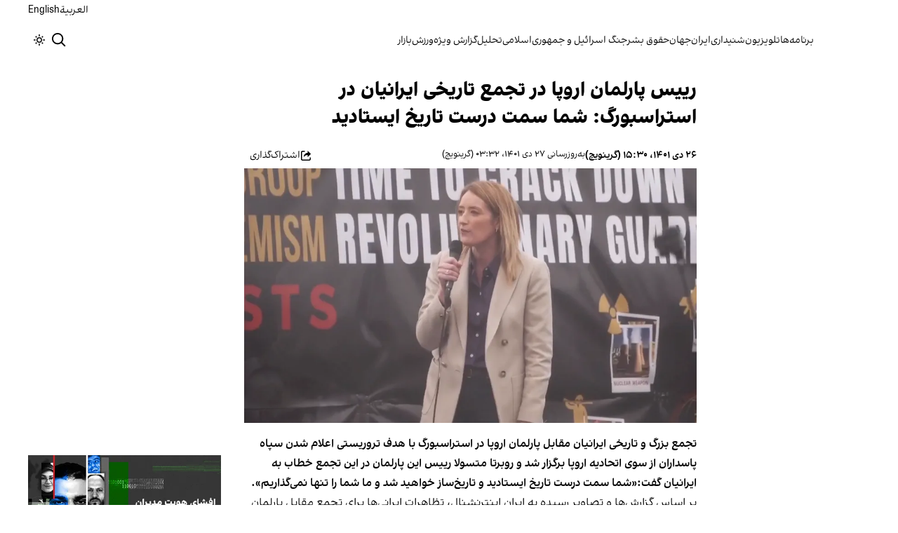

--- FILE ---
content_type: text/html; charset=utf-8
request_url: https://www.iranintl.com/202301161307
body_size: 20873
content:
<!DOCTYPE html><html dir="rtl" lang="fa" class="volant_4d0f79ce-module__fkGXSa__variable false" data-scroll-behavior="smooth"><head><meta charSet="utf-8"/><meta name="viewport" content="width=device-width, initial-scale=1, maximum-scale=1, user-scalable=no"/><link rel="preload" href="/_next/static/media/78fffed6bd416327-s.p.50daaa01.woff2" as="font" crossorigin="" type="font/woff2"/><link rel="preload" href="/_next/static/media/Volant_Bold-s.p.26b74273.woff2" as="font" crossorigin="" type="font/woff2"/><link rel="preload" href="/_next/static/media/Volant_Medium-s.p.a40e4044.woff2" as="font" crossorigin="" type="font/woff2"/><link rel="preload" href="/_next/static/media/Volant_Semibold-s.p.6b5b2246.woff2" as="font" crossorigin="" type="font/woff2"/><link rel="preload" href="/_next/static/media/caa3a2e1cccd8315-s.p.853070df.woff2" as="font" crossorigin="" type="font/woff2"/><link rel="preload" href="/_next/static/media/f26d6d8170e57a33-s.p.1454d351.woff2" as="font" crossorigin="" type="font/woff2"/><link rel="preload" as="image" href="/images/ii/ii-logo-fa.svg"/><link rel="stylesheet" href="/_next/static/chunks/6eaac6969b2bb2f3.css?dpl=dpl_8RYTYNj7w4CNdP9BqnHURSeVzu1Q" data-precedence="next"/><link rel="stylesheet" href="/_next/static/chunks/7b4bc369a948fdc6.css?dpl=dpl_8RYTYNj7w4CNdP9BqnHURSeVzu1Q" data-precedence="next"/><link rel="stylesheet" href="/_next/static/chunks/eeda60bdc904e7b1.css?dpl=dpl_8RYTYNj7w4CNdP9BqnHURSeVzu1Q" data-precedence="next"/><link rel="stylesheet" href="/_next/static/chunks/57bb5eabeb6189a2.css?dpl=dpl_8RYTYNj7w4CNdP9BqnHURSeVzu1Q" data-precedence="next"/><link rel="preload" as="script" fetchPriority="low" href="/_next/static/chunks/257e15a668624709.js?dpl=dpl_8RYTYNj7w4CNdP9BqnHURSeVzu1Q"/><script src="/_next/static/chunks/2aa2efedad76fbcf.js?dpl=dpl_8RYTYNj7w4CNdP9BqnHURSeVzu1Q" async=""></script><script src="/_next/static/chunks/b45740957e36e461.js?dpl=dpl_8RYTYNj7w4CNdP9BqnHURSeVzu1Q" async=""></script><script src="/_next/static/chunks/15618942ee819567.js?dpl=dpl_8RYTYNj7w4CNdP9BqnHURSeVzu1Q" async=""></script><script src="/_next/static/chunks/112f346e31f991df.js?dpl=dpl_8RYTYNj7w4CNdP9BqnHURSeVzu1Q" async=""></script><script src="/_next/static/chunks/5f42e5fcf0788b33.js?dpl=dpl_8RYTYNj7w4CNdP9BqnHURSeVzu1Q" async=""></script><script src="/_next/static/chunks/turbopack-8d06b3412ee97c31.js?dpl=dpl_8RYTYNj7w4CNdP9BqnHURSeVzu1Q" async=""></script><script src="/_next/static/chunks/ff1a16fafef87110.js?dpl=dpl_8RYTYNj7w4CNdP9BqnHURSeVzu1Q" async=""></script><script src="/_next/static/chunks/247eb132b7f7b574.js?dpl=dpl_8RYTYNj7w4CNdP9BqnHURSeVzu1Q" async=""></script><script src="/_next/static/chunks/8afd799870498e8d.js?dpl=dpl_8RYTYNj7w4CNdP9BqnHURSeVzu1Q" async=""></script><script src="/_next/static/chunks/8d60a50290071e76.js?dpl=dpl_8RYTYNj7w4CNdP9BqnHURSeVzu1Q" async=""></script><script src="/_next/static/chunks/30fe721c8a91555c.js?dpl=dpl_8RYTYNj7w4CNdP9BqnHURSeVzu1Q" async=""></script><script src="/_next/static/chunks/521df8d8261bd340.js?dpl=dpl_8RYTYNj7w4CNdP9BqnHURSeVzu1Q" async=""></script><script src="/_next/static/chunks/19eb8c4fb4929eb5.js?dpl=dpl_8RYTYNj7w4CNdP9BqnHURSeVzu1Q" async=""></script><script src="/_next/static/chunks/d2809a16eb14f618.js?dpl=dpl_8RYTYNj7w4CNdP9BqnHURSeVzu1Q" async=""></script><script src="/_next/static/chunks/aee38d8c9bac6a45.js?dpl=dpl_8RYTYNj7w4CNdP9BqnHURSeVzu1Q" async=""></script><link rel="preload" href="/_next/static/chunks/cd9e2b9c48e79b3e.css?dpl=dpl_8RYTYNj7w4CNdP9BqnHURSeVzu1Q" as="style"/><link rel="preload" href="https://www.googletagmanager.com/gtag/js?id=G-MEHC4MK35X" as="script"/><meta name="next-size-adjust" content=""/><meta name="theme-color" content="#000d4d"/><title>رییس پارلمان اروپا در تجمع تاریخی ایرانیان در استراسبورگ: شما سمت درست تاریخ ایستادید | ایران اینترنشنال</title><meta name="description" content="تجمع بزرگ و تاریخی ایرانیان مقابل پارلمان اروپا در استراسبورگ با هدف تروریستی اعلام شدن سپاه پاسداران از سوی اتحادیه اروپا برگزار شد و روبرتا متسولا رییس این پارلمان در این تجمع خطاب به ایرانیان گفت:«شما سمت درست تاریخ ایستادید و تاریخ‌ساز خواهید شد و ما شما را تنها نمی‌گذاریم»."/><link rel="manifest" href="/manifest.webmanifest"/><meta name="google-adsense-account" content="ca-pub-7753790121110564"/><meta property="og:title" content="رییس پارلمان اروپا در تجمع تاریخی ایرانیان در استراسبورگ: شما سمت درست تاریخ ایستادید"/><meta property="og:description" content="تجمع بزرگ و تاریخی ایرانیان مقابل پارلمان اروپا در استراسبورگ با هدف تروریستی اعلام شدن سپاه پاسداران از سوی اتحادیه اروپا برگزار شد و روبرتا متسولا رییس این پارلمان در این تجمع خطاب به ایرانیان گفت:«شما سمت درست تاریخ ایستادید و تاریخ‌ساز خواهید شد و ما شما را تنها نمی‌گذاریم»."/><meta property="og:url" content="https://www.iranintl.com/fa/202301161307"/><meta property="og:locale" content="fa"/><meta property="og:image" content="https://i.iranintl.com/images/rdk9umy0/production/a2bd93f1fbfb9ae54092160abf2f18e73b08749c-1396x775.png?rect=0,22,1396,733&amp;w=1200&amp;h=630&amp;q=70&amp;fit=max&amp;auto=format"/><meta property="og:image:width" content="1200"/><meta property="og:image:height" content="630"/><meta property="og:type" content="article"/><meta property="article:published_time" content="2023-01-16T15:30:11.218Z"/><meta property="article:modified_time" content="2023-01-17T03:32:27Z"/><meta name="twitter:card" content="summary_large_image"/><meta name="twitter:title" content="رییس پارلمان اروپا در تجمع تاریخی ایرانیان در استراسبورگ: شما سمت درست تاریخ ایستادید"/><meta name="twitter:description" content="تجمع بزرگ و تاریخی ایرانیان مقابل پارلمان اروپا در استراسبورگ با هدف تروریستی اعلام شدن سپاه پاسداران از سوی اتحادیه اروپا برگزار شد و روبرتا متسولا رییس این پارلمان در این تجمع خطاب به ایرانیان گفت:«شما سمت درست تاریخ ایستادید و تاریخ‌ساز خواهید شد و ما شما را تنها نمی‌گذاریم»."/><meta name="twitter:image" content="https://i.iranintl.com/images/rdk9umy0/production/a2bd93f1fbfb9ae54092160abf2f18e73b08749c-1396x775.png?rect=0,22,1396,733&amp;w=1200&amp;h=630&amp;q=70&amp;fit=max&amp;auto=format"/><meta name="twitter:image:alt" content="رییس پارلمان اروپا در تجمع تاریخی ایرانیان در استراسبورگ: شما سمت درست تاریخ ایستادید"/><meta name="twitter:image:width" content="1200"/><meta name="twitter:image:height" content="630"/><link rel="icon" href="/favicon.ico?favicon.6a484ff2.ico" sizes="48x48" type="image/x-icon"/><meta name="twitter:widgets:theme" content="light"/><meta name="twitter:widgets:border-color" content="#55acee"/><meta name="twitter:widgets:theme" content="light"/><meta name="twitter:widgets:border-color" content="#55acee"/><meta name="twitter:widgets:theme" content="light"/><meta name="twitter:widgets:border-color" content="#55acee"/><meta name="twitter:widgets:theme" content="light"/><meta name="twitter:widgets:border-color" content="#55acee"/><meta name="twitter:widgets:theme" content="light"/><meta name="twitter:widgets:border-color" content="#55acee"/><meta name="twitter:widgets:theme" content="light"/><meta name="twitter:widgets:border-color" content="#55acee"/><meta name="twitter:widgets:theme" content="light"/><meta name="twitter:widgets:border-color" content="#55acee"/><meta name="twitter:widgets:theme" content="light"/><meta name="twitter:widgets:border-color" content="#55acee"/><meta name="twitter:widgets:theme" content="light"/><meta name="twitter:widgets:border-color" content="#55acee"/><meta name="twitter:widgets:theme" content="light"/><meta name="twitter:widgets:border-color" content="#55acee"/><meta name="twitter:widgets:theme" content="light"/><meta name="twitter:widgets:border-color" content="#55acee"/><script src="/_next/static/chunks/a6dad97d9634a72d.js?dpl=dpl_8RYTYNj7w4CNdP9BqnHURSeVzu1Q" noModule=""></script></head><body><div hidden=""><!--$--><!--/$--></div><div class="Header-module-scss-module__rIun6a__top"><div class="Header-module-scss-module__rIun6a__top__container"><nav class="Header-module-scss-module__rIun6a__languageSwitcher"><ul class="Header-module-scss-module__rIun6a__languageList"><li class="Header-module-scss-module__rIun6a__languageItem"><a class="Header-module-scss-module__rIun6a__languageLink" href="/ar">العربية</a></li><li class="Header-module-scss-module__rIun6a__languageItem"><a class="Header-module-scss-module__rIun6a__languageLink" href="/en">English</a></li></ul></nav></div></div><header class="Header-module-scss-module__rIun6a__header "><nav class="Header-module-scss-module__rIun6a__nav"><a class="Header-module-scss-module__rIun6a__logoLink" href="/"><div style="opacity:0;transform:translateY(20px) scale(0.8)"><img alt="Brand" width="80" height="40" decoding="async" data-nimg="1" class="Header-module-scss-module__rIun6a__logo" style="color:transparent" src="/images/ii/ii-logo-fa.svg"/></div></a><ul class="Header-module-scss-module__rIun6a__navList"><li class="Header-module-scss-module__rIun6a__navItem"><a class="Header-module-scss-module__rIun6a__navLink" href="/vod">برنامه‌ها</a></li><li class="Header-module-scss-module__rIun6a__navItem"><a class="Header-module-scss-module__rIun6a__navLink" href="/live">تلویزیون</a></li><li class="Header-module-scss-module__rIun6a__navItem"><a class="Header-module-scss-module__rIun6a__navLink" href="/radio">شنیداری</a></li><li class="Header-module-scss-module__rIun6a__navItem"><a class="Header-module-scss-module__rIun6a__navLink" href="/iran">ایران</a></li><li class="Header-module-scss-module__rIun6a__navItem"><a class="Header-module-scss-module__rIun6a__navLink" href="/world">جهان</a></li><li class="Header-module-scss-module__rIun6a__navItem"><a class="Header-module-scss-module__rIun6a__navLink" href="/human-rights">حقوق بشر</a></li><li class="Header-module-scss-module__rIun6a__navItem"><a class="Header-module-scss-module__rIun6a__navLink" href="/israel-vs-iran">جنگ اسرائیل و جمهوری‌اسلامی</a></li><li class="Header-module-scss-module__rIun6a__navItem"><a class="Header-module-scss-module__rIun6a__navLink" href="/opinion">تحلیل</a></li><li class="Header-module-scss-module__rIun6a__navItem"><a class="Header-module-scss-module__rIun6a__navLink" href="/special-report">گزارش ویژه</a></li><li class="Header-module-scss-module__rIun6a__navItem"><a class="Header-module-scss-module__rIun6a__navLink" href="/sport">ورزش</a></li><li class="Header-module-scss-module__rIun6a__navItem"><a class="Header-module-scss-module__rIun6a__navLink" href="/finance">بازار</a></li></ul><div class="Header-module-scss-module__rIun6a__navOptions"><a class="Header-module-scss-module__rIun6a__searchButton" href="/search"><svg height="20" stroke-linejoin="round" viewBox="0 0 16 16" width="24" style="color:currentcolor"><path fill-rule="evenodd" clip-rule="evenodd" d="M1.5 6.5C1.5 3.73858 3.73858 1.5 6.5 1.5C9.26142 1.5 11.5 3.73858 11.5 6.5C11.5 9.26142 9.26142 11.5 6.5 11.5C3.73858 11.5 1.5 9.26142 1.5 6.5ZM6.5 0C2.91015 0 0 2.91015 0 6.5C0 10.0899 2.91015 13 6.5 13C8.02469 13 9.42677 12.475 10.5353 11.596L13.9697 15.0303L14.5 15.5607L15.5607 14.5L15.0303 13.9697L11.596 10.5353C12.475 9.42677 13 8.02469 13 6.5C13 2.91015 10.0899 0 6.5 0Z" fill="currentColor"></path></svg></a><button type="button" title="Toggle theme" aria-label="Toggle theme" data-theme="light" class="Header-module-scss-module__rIun6a__themeToggleButton"><svg height="16" stroke-linejoin="round" viewBox="0 0 16 16" width="16"><path fill-rule="evenodd" clip-rule="evenodd" d="M8.75 0.75V0H7.25V0.75V2V2.75H8.75V2V0.75ZM11.182 3.75732L11.7123 3.22699L12.0659 2.87344L12.5962 2.34311L13.6569 3.40377L13.1265 3.9341L12.773 4.28765L12.2426 4.81798L11.182 3.75732ZM8 10.5C9.38071 10.5 10.5 9.38071 10.5 8C10.5 6.61929 9.38071 5.5 8 5.5C6.61929 5.5 5.5 6.61929 5.5 8C5.5 9.38071 6.61929 10.5 8 10.5ZM8 12C10.2091 12 12 10.2091 12 8C12 5.79086 10.2091 4 8 4C5.79086 4 4 5.79086 4 8C4 10.2091 5.79086 12 8 12ZM13.25 7.25H14H15.25H16V8.75H15.25H14H13.25V7.25ZM0.75 7.25H0V8.75H0.75H2H2.75V7.25H2H0.75ZM2.87348 12.0659L2.34315 12.5962L3.40381 13.6569L3.93414 13.1265L4.28769 12.773L4.81802 12.2426L3.75736 11.182L3.22703 11.7123L2.87348 12.0659ZM3.75735 4.81798L3.22702 4.28765L2.87347 3.9341L2.34314 3.40377L3.4038 2.34311L3.93413 2.87344L4.28768 3.22699L4.81802 3.75732L3.75735 4.81798ZM12.0659 13.1265L12.5962 13.6569L13.6569 12.5962L13.1265 12.0659L12.773 11.7123L12.2426 11.182L11.182 12.2426L11.7123 12.773L12.0659 13.1265ZM8.75 13.25V14V15.25V16H7.25V15.25V14V13.25H8.75Z" fill="currentColor"></path></svg></button><button type="button" class="Buttton-module-scss-module__wDr4Vq__button Header-module-scss-module__rIun6a__toggleMenu" data-state="closed"><svg aria-hidden="true" viewBox="0 0 16 16" width="24px" height="24px"><rect x="1" y="3" width="14" height="1.5"></rect><rect x="1" y="7" width="14" height="1.5"></rect><rect x="1" y="11" width="14" height="1.5"></rect></svg></button></div></nav></header><dialog class="MobileMenu-module-scss-module__bLDuGq__mobileMenu" data-state="hide"><nav class="MobileMenu-module-scss-module__bLDuGq__nav"><section><ul><li class="MobileMenu-module-scss-module__bLDuGq__item"><a class="MobileMenu-module-scss-module__bLDuGq__item__link" href="/vod">برنامه‌ها</a></li><li class="MobileMenu-module-scss-module__bLDuGq__item"><a class="MobileMenu-module-scss-module__bLDuGq__item__link" href="/live">تلویزیون</a></li><li class="MobileMenu-module-scss-module__bLDuGq__item"><a class="MobileMenu-module-scss-module__bLDuGq__item__link" href="/radio">شنیداری</a></li><li class="MobileMenu-module-scss-module__bLDuGq__item"><a class="MobileMenu-module-scss-module__bLDuGq__item__link" href="/iran">ایران</a></li><li class="MobileMenu-module-scss-module__bLDuGq__item"><a class="MobileMenu-module-scss-module__bLDuGq__item__link" href="/world">جهان</a></li><li class="MobileMenu-module-scss-module__bLDuGq__item"><a class="MobileMenu-module-scss-module__bLDuGq__item__link" href="/human-rights">حقوق بشر</a></li><li class="MobileMenu-module-scss-module__bLDuGq__item"><a class="MobileMenu-module-scss-module__bLDuGq__item__link" href="/israel-vs-iran">جنگ اسرائیل و جمهوری‌اسلامی</a></li><li class="MobileMenu-module-scss-module__bLDuGq__item"><a class="MobileMenu-module-scss-module__bLDuGq__item__link" href="/opinion">تحلیل</a></li><li class="MobileMenu-module-scss-module__bLDuGq__item"><a class="MobileMenu-module-scss-module__bLDuGq__item__link" href="/special-report">گزارش ویژه</a></li><li class="MobileMenu-module-scss-module__bLDuGq__item"><a class="MobileMenu-module-scss-module__bLDuGq__item__link" href="/sport">ورزش</a></li><li class="MobileMenu-module-scss-module__bLDuGq__item"><a class="MobileMenu-module-scss-module__bLDuGq__item__link" href="/finance">بازار</a></li></ul></section><section class="MobileMenu-module-scss-module__bLDuGq__settings"><ul class="MobileMenu-module-scss-module__bLDuGq__settingsMenu"><li class="MobileMenu-module-scss-module__bLDuGq__item"><span>پوسته</span><div class="ThemeToggle-module-scss-module__uJIBHq__toggleTheme"><button type="button" title="Toggle theme" aria-label="Toggle theme" data-active="true" class="ThemeToggle-module-scss-module__uJIBHq__toggleThemeButton"><svg height="16" stroke-linejoin="round" viewBox="0 0 16 16" width="16"><path fill-rule="evenodd" clip-rule="evenodd" d="M8.75 0.75V0H7.25V0.75V2V2.75H8.75V2V0.75ZM11.182 3.75732L11.7123 3.22699L12.0659 2.87344L12.5962 2.34311L13.6569 3.40377L13.1265 3.9341L12.773 4.28765L12.2426 4.81798L11.182 3.75732ZM8 10.5C9.38071 10.5 10.5 9.38071 10.5 8C10.5 6.61929 9.38071 5.5 8 5.5C6.61929 5.5 5.5 6.61929 5.5 8C5.5 9.38071 6.61929 10.5 8 10.5ZM8 12C10.2091 12 12 10.2091 12 8C12 5.79086 10.2091 4 8 4C5.79086 4 4 5.79086 4 8C4 10.2091 5.79086 12 8 12ZM13.25 7.25H14H15.25H16V8.75H15.25H14H13.25V7.25ZM0.75 7.25H0V8.75H0.75H2H2.75V7.25H2H0.75ZM2.87348 12.0659L2.34315 12.5962L3.40381 13.6569L3.93414 13.1265L4.28769 12.773L4.81802 12.2426L3.75736 11.182L3.22703 11.7123L2.87348 12.0659ZM3.75735 4.81798L3.22702 4.28765L2.87347 3.9341L2.34314 3.40377L3.4038 2.34311L3.93413 2.87344L4.28768 3.22699L4.81802 3.75732L3.75735 4.81798ZM12.0659 13.1265L12.5962 13.6569L13.6569 12.5962L13.1265 12.0659L12.773 11.7123L12.2426 11.182L11.182 12.2426L11.7123 12.773L12.0659 13.1265ZM8.75 13.25V14V15.25V16H7.25V15.25V14V13.25H8.75Z" fill="currentColor"></path></svg></button><button type="button" title="Toggle theme" aria-label="Toggle theme" data-active="false" class="ThemeToggle-module-scss-module__uJIBHq__toggleThemeButton"><svg height="16" stroke-linejoin="round" viewBox="0 0 16 16" width="16"><path fill-rule="evenodd" clip-rule="evenodd" d="M1.5 8.00005C1.5 5.53089 2.99198 3.40932 5.12349 2.48889C4.88136 3.19858 4.75 3.95936 4.75 4.7501C4.75 8.61609 7.88401 11.7501 11.75 11.7501C11.8995 11.7501 12.048 11.7454 12.1953 11.7361C11.0955 13.1164 9.40047 14.0001 7.5 14.0001C4.18629 14.0001 1.5 11.3138 1.5 8.00005ZM6.41706 0.577759C2.78784 1.1031 0 4.22536 0 8.00005C0 12.1422 3.35786 15.5001 7.5 15.5001C10.5798 15.5001 13.2244 13.6438 14.3792 10.9921L13.4588 9.9797C12.9218 10.155 12.3478 10.2501 11.75 10.2501C8.71243 10.2501 6.25 7.78767 6.25 4.7501C6.25 3.63431 6.58146 2.59823 7.15111 1.73217L6.41706 0.577759ZM13.25 1V1.75V2.75L14.25 2.75H15V4.25H14.25H13.25V5.25V6H11.75V5.25V4.25H10.75L10 4.25V2.75H10.75L11.75 2.75V1.75V1H13.25Z" fill="currentColor"></path></svg></button></div></li><li class="MobileMenu-module-scss-module__bLDuGq__item"><span>زبان</span><ul class="MobileMenu-module-scss-module__bLDuGq__languagesMenu"><li class="MobileMenu-module-scss-module__bLDuGq__languageLabel"><a href="/ar">العربية</a></li><li class="MobileMenu-module-scss-module__bLDuGq__languageLabel"><a href="/en">English</a></li></ul></li></ul></section></nav></dialog><main class="mainWrapper"><div class="page"><script type="application/ld+json">{"@context":"https://schema.org","@type":"NewsArticle","headline":"رییس پارلمان اروپا در تجمع تاریخی ایرانیان در استراسبورگ: شما سمت درست تاریخ ایستادید","image":"https://i.iranintl.com/images/rdk9umy0/production/a2bd93f1fbfb9ae54092160abf2f18e73b08749c-1396x775.png?rect=0,22,1396,733&w=1200&h=630&fit=max&auto=format","datePublished":"2023-01-16T15:30:11.218Z","dateModified":"2023-01-17T03:32:27Z","author":[],"publisher":{"@type":"Organization","name":"ایران اینترنشنال","url":"https://www.iranintl.com"}}</script><article class="WrittenContentBlock-module-scss-module__ZoImaG__article"><header class="WrittenContentBlock-module-scss-module__ZoImaG__header"><div class="WrittenContentBlock-module-scss-module__ZoImaG__tags"></div><h1 class="WrittenContentBlock-module-scss-module__ZoImaG__headline">رییس پارلمان اروپا در تجمع تاریخی ایرانیان در استراسبورگ: شما سمت درست تاریخ ایستادید</h1><div class="Authors-module-scss-module__eKRseW__authors"><div class="Authors-module-scss-module__eKRseW__collaborativeAuthors"><div class="Authors-module-scss-module__eKRseW__avatars"></div><div class="Authors-module-scss-module__eKRseW__names"></div></div></div><div class="WrittenContentBlock-module-scss-module__ZoImaG__tools" style="display:flex;gap:1rem;align-items:center"><div style="flex:1"><div class="WrittenContentBlock-module-scss-module__ZoImaG__timeAgo"><time dateTime="2023-01-16T15:30:11.218Z" data-type="published">۲۶ دی ۱۴۰۱، ۱۵:۳۰ (گرینویچ)</time><time dateTime="2023-01-17T03:32:27Z" data-type="updated">به‌روزرسانی<!-- --> <!-- -->۲۷ دی ۱۴۰۱، ۰۳:۳۲ (گرینویچ)</time></div></div><div class="URLShareDialog-module-scss-module__YDVwKa__share"><button type="button" class="Buttton-module-scss-module__wDr4Vq__button URLShareDialog-module-scss-module__YDVwKa__shareButton"><svg height="16" stroke-linejoin="round" viewBox="0 0 16 16" width="16" style="color:currentcolor"><path fill-rule="evenodd" clip-rule="evenodd" d="M15 11.25V10.5H13.5V11.25V12.75C13.5 13.1642 13.1642 13.5 12.75 13.5H3.25C2.83579 13.5 2.5 13.1642 2.5 12.75L2.5 3.25C2.5 2.83579 2.83579 2.5 3.25 2.5H5.75H6.5V1H5.75H3.25C2.00736 1 1 2.00736 1 3.25V12.75C1 13.9926 2.00736 15 3.25 15H12.75C13.9926 15 15 13.9926 15 12.75V11.25ZM15 5.5L10.5 1V4C7.46243 4 5 6.46243 5 9.5V10L5.05855 9.91218C6.27146 8.09281 8.31339 7 10.5 7V10L15 5.5Z" fill="currentColor"></path></svg><span>اشتراک‌گذاری</span></button></div></div><figure class="WrittenContentBlock-module-scss-module__ZoImaG__figure"><picture><source media="(max-width:576px)" srcSet="https://i.iranintl.com/images/rdk9umy0/production/a2bd93f1fbfb9ae54092160abf2f18e73b08749c-1396x775.png?rect=9,0,1378,775&amp;w=576&amp;h=324&amp;q=80&amp;fit=max&amp;auto=format"/><source media="(min-width:577px)" srcSet="https://i.iranintl.com/images/rdk9umy0/production/a2bd93f1fbfb9ae54092160abf2f18e73b08749c-1396x775.png?rect=9,0,1378,775&amp;w=992&amp;h=558&amp;q=80&amp;fit=max&amp;auto=format"/><img width="576" height="324" decoding="async" style="width:100%;height:auto;margin:0 auto" src="https://i.iranintl.com/images/rdk9umy0/production/a2bd93f1fbfb9ae54092160abf2f18e73b08749c-1396x775.png?rect=9,0,1378,775&amp;w=576&amp;h=324&amp;q=80&amp;fit=max&amp;auto=format"/></picture></figure></header><main class="WrittenContentBlock-module-scss-module__ZoImaG__main"><section class="WrittenContentBlock-module-scss-module__ZoImaG__body"><p class="WrittenContentBlock-module-scss-module__ZoImaG__lead">تجمع بزرگ و تاریخی ایرانیان مقابل پارلمان اروپا در استراسبورگ با هدف تروریستی اعلام شدن سپاه پاسداران از سوی اتحادیه اروپا برگزار شد و روبرتا متسولا رییس این پارلمان در این تجمع خطاب به ایرانیان گفت:«شما سمت درست تاریخ ایستادید و تاریخ‌ساز خواهید شد و ما شما را تنها نمی‌گذاریم».</p><!--$?--><template id="B:0"></template><div style="margin:1rem 0;display:flex;gap:1rem;flex-direction:column"><div class="Skeleton-module-scss-module__Bh7Oma__skeleton"><div class="Skeleton-module-scss-module__Bh7Oma__skeletonText undefined"></div><div class="Skeleton-module-scss-module__Bh7Oma__skeletonText undefined"></div><div class="Skeleton-module-scss-module__Bh7Oma__skeletonText undefined"></div><div class="Skeleton-module-scss-module__Bh7Oma__skeletonText undefined"></div><div class="Skeleton-module-scss-module__Bh7Oma__skeletonText undefined"></div></div><div class="Skeleton-module-scss-module__Bh7Oma__skeleton"><div class="Skeleton-module-scss-module__Bh7Oma__skeletonText undefined"></div><div class="Skeleton-module-scss-module__Bh7Oma__skeletonText undefined"></div><div class="Skeleton-module-scss-module__Bh7Oma__skeletonText undefined"></div><div class="Skeleton-module-scss-module__Bh7Oma__skeletonText undefined"></div><div class="Skeleton-module-scss-module__Bh7Oma__skeletonText undefined"></div></div></div><!--/$--></section></main><aside class="w WrittenContentBlock-module-scss-module__ZoImaG__sidebar" style="gap:2rem"><!--$--><div class="widget"><a target="_blank" href="https://content.iranintl.com/unit40/index.html"><img alt="banner" loading="lazy" width="640" height="360" decoding="async" data-nimg="1" style="color:transparent" src="https://cdn.sanity.io/images/rdk9umy0/production/d96106e28e9fbffc413803ab60edb51737134ce3-450x253.png?w=640&amp;h=360&amp;fit=max&amp;auto=format"/></a></div><!--/$--><!--$?--><template id="B:1"></template><!--/$--><!--$--><div class="widget"><a target="_blank" href="https://eepurl.com/jiarXo"><img alt="banner" loading="lazy" width="640" height="360" decoding="async" data-nimg="1" style="color:transparent" src="https://cdn.sanity.io/images/rdk9umy0/production/26632558cea6e12f67e70109c617872c202f68ae-640x360.png?w=640&amp;h=360&amp;fit=max&amp;auto=format"/></a></div><!--/$--><!--$?--><template id="B:2"></template><!--/$--></aside><aside class="WrittenContentBlock-module-scss-module__ZoImaG__contentSidebar"></aside></article><!--$--><!--/$--></div></main><footer class="MainFooter-module-scss-module__ieQtua__footer"><section><nav class="MainFooter-module-scss-module__ieQtua__nav"><ul class="MainFooter-module-scss-module__ieQtua__menu"><li class="MainFooter-module-scss-module__ieQtua__list"><a class="MainFooter-module-scss-module__ieQtua__link" href="/vod">برنامه‌ها</a></li><li class="MainFooter-module-scss-module__ieQtua__list"><a class="MainFooter-module-scss-module__ieQtua__link" href="/live">تلویزیون</a></li><li class="MainFooter-module-scss-module__ieQtua__list"><a class="MainFooter-module-scss-module__ieQtua__link" href="/radio">شنیداری</a></li><li class="MainFooter-module-scss-module__ieQtua__list"><a class="MainFooter-module-scss-module__ieQtua__link" href="/iran">ایران</a></li><li class="MainFooter-module-scss-module__ieQtua__list"><a class="MainFooter-module-scss-module__ieQtua__link" href="/world">جهان</a></li><li class="MainFooter-module-scss-module__ieQtua__list"><a class="MainFooter-module-scss-module__ieQtua__link" href="/human-rights">حقوق بشر</a></li><li class="MainFooter-module-scss-module__ieQtua__list"><a class="MainFooter-module-scss-module__ieQtua__link" href="/israel-vs-iran">جنگ اسرائیل و جمهوری‌اسلامی</a></li><li class="MainFooter-module-scss-module__ieQtua__list"><a class="MainFooter-module-scss-module__ieQtua__link" href="/opinion">تحلیل</a></li><li class="MainFooter-module-scss-module__ieQtua__list"><a class="MainFooter-module-scss-module__ieQtua__link" href="/special-report">گزارش ویژه</a></li><li class="MainFooter-module-scss-module__ieQtua__list"><a class="MainFooter-module-scss-module__ieQtua__link" href="/sport">ورزش</a></li><li class="MainFooter-module-scss-module__ieQtua__list"><a class="MainFooter-module-scss-module__ieQtua__link" href="/finance">بازار</a></li></ul><ul class="MainFooter-module-scss-module__ieQtua__socialIcons"><li><a target="_blank" href="https://www.instagram.com/iranintltv/"><svg width="24" height="24" class="svg" viewBox="0 0 48 48" xmlns="http://www.w3.org/2000/svg"><path d="M24 0C17.48 0 16.666.03 14.106.144 11.55.264 9.81.666 8.28 1.26c-1.578.612-2.918 1.434-4.252 2.768-1.334 1.334-2.156 2.674-2.768 4.252-.594 1.53-.996 3.27-1.116 5.826C.03 16.666 0 17.48 0 24s.03 7.334.144 9.894c.12 2.556.522 4.296 1.116 5.826.612 1.578 1.434 2.918 2.768 4.252 1.334 1.334 2.674 2.156 4.252 2.768 1.53.594 3.27.996 5.826 1.116C16.666 47.97 17.48 48 24 48s7.334-.03 9.894-.144c2.556-.12 4.296-.522 5.826-1.116 1.578-.612 2.918-1.434 4.252-2.768 1.334-1.334 2.156-2.674 2.768-4.252.594-1.53.996-3.27 1.116-5.826C47.97 31.334 48 30.52 48 24s-.03-7.334-.144-9.894c-.12-2.556-.522-4.296-1.116-5.826-.612-1.578-1.434-2.918-2.768-4.252C41.946 2.694 40.606 1.872 39.028 1.26c-1.53-.594-3.27-.996-5.826-1.116C31.334.03 30.52 0 24 0zm0 4.32c6.406 0 7.17.032 9.7.142 2.34.11 3.61.498 4.454.83 1.124.434 1.92.954 2.764 1.792.838.838 1.358 1.634 1.792 2.764.33.844.718 2.114.828 4.454.11 2.532.142 3.294.142 9.7s-.032 7.17-.148 9.7c-.122 2.34-.512 3.61-.842 4.454-.448 1.124-.954 1.92-1.792 2.764-.838.838-1.634 1.358-2.764 1.792-.844.33-2.114.718-4.454.828-2.532.11-3.298.142-9.718.142-6.42 0-7.172-.032-9.718-.148-2.342-.122-3.632-.512-4.472-.842-.898-.448-1.92-.954-2.762-1.792-.838-.838-1.358-1.634-1.792-2.762-.33-.844-.718-2.114-.842-4.472-.09-2.52-.122-3.298-.122-9.718 0-6.42.032-7.17.122-9.718.124-2.342.512-3.632.842-4.472.434-1.124.954-1.92 1.792-2.762.838-.838 1.864-1.358 2.762-1.792.84-.33 2.132-.718 4.472-.842 2.528-.092 3.3-.122 9.718-.122l.09.06zm0 7.356c-6.81 0-12.324 5.52-12.324 12.324 0 6.81 5.52 12.324 12.324 12.324 6.81 0 12.324-5.52 12.324-12.324 0-6.81-5.52-12.324-12.324-12.324zM24 32c-4.42 0-8-3.58-8-8s3.58-8 8-8 8 3.58 8 8-3.58 8-8 8zm15.692-20.81c0 1.59-1.292 2.88-2.88 2.88-1.59 0-2.88-1.292-2.88-2.88 0-1.59 1.292-2.878 2.88-2.878 1.588 0 2.88 1.29 2.88 2.878z" fill="currentcolor"></path></svg></a></li><li><a target="_blank" href="https://www.facebook.com/iranintl"><svg width="24" height="24" class="svg" viewBox="0 0 48 48" xmlns="http://www.w3.org/2000/svg"><path d="M24 0C10.7453 0 0 10.7453 0 24C0 35.255 7.74912 44.6995 18.2026 47.2934V31.3344H13.2538V24H18.2026V20.8397C18.2026 12.671 21.8995 8.8848 29.9194 8.8848C31.44 8.8848 34.0637 9.18336 35.137 9.48096V16.129C34.5706 16.0694 33.5866 16.0397 32.3645 16.0397C28.4294 16.0397 26.9088 17.5306 26.9088 21.4061V24H34.7482L33.4013 31.3344H26.9088V47.8243C38.7926 46.3891 48.001 36.2707 48.001 24C48 10.7453 37.2547 0 24 0Z" fill="currentcolor"></path></svg></a></li><li><a target="_blank" href="https://x.com/iranintl"><svg width="24" height="24" class="svg" viewBox="0 0 48 48" xmlns="http://www.w3.org/2000/svg"><path d="M36.6526 3.8078H43.3995L28.6594 20.6548L46 43.5797H32.4225L21.7881 29.6759L9.61989 43.5797H2.86886L18.6349 25.56L2 3.8078H15.9222L25.5348 16.5165L36.6526 3.8078ZM34.2846 39.5414H38.0232L13.8908 7.63406H9.87892L34.2846 39.5414Z" fill="currentcolor"></path></svg></a></li><li><a target="_blank" href="https://www.telegram.me/iranintltv"><svg width="24" height="24" class="svg" viewBox="0 0 48 48" xmlns="http://www.w3.org/2000/svg"><path fill-rule="evenodd" clip-rule="evenodd" d="M48 24C48 37.2548 37.2548 48 24 48C10.7452 48 0 37.2548 0 24C0 10.7452 10.7452 0 24 0C37.2548 0 48 10.7452 48 24ZM24.8601 17.7179C22.5257 18.6888 17.8603 20.6984 10.8638 23.7466C9.72766 24.1984 9.13251 24.6404 9.07834 25.0726C8.98677 25.803 9.90142 26.0906 11.1469 26.4822C11.3164 26.5355 11.4919 26.5907 11.6719 26.6492C12.8973 27.0475 14.5457 27.5135 15.4026 27.5321C16.1799 27.5489 17.0475 27.2284 18.0053 26.5707C24.5423 22.158 27.9168 19.9276 28.1286 19.8795C28.2781 19.8456 28.4852 19.803 28.6255 19.9277C28.7659 20.0524 28.7521 20.2886 28.7372 20.352C28.6466 20.7383 25.0562 24.0762 23.1982 25.8036C22.619 26.3421 22.2081 26.724 22.1242 26.8113C21.936 27.0067 21.7443 27.1915 21.56 27.3692C20.4215 28.4667 19.5678 29.2896 21.6072 30.6336C22.5873 31.2794 23.3715 31.8135 24.1539 32.3463C25.0084 32.9282 25.8606 33.5085 26.9632 34.2313C27.2442 34.4155 27.5125 34.6068 27.7738 34.7931C28.7681 35.5019 29.6615 36.1388 30.7652 36.0373C31.4065 35.9782 32.0689 35.3752 32.4053 33.5767C33.2004 29.3263 34.7633 20.1169 35.1244 16.3219C35.1561 15.9895 35.1163 15.5639 35.0843 15.3771C35.0523 15.1904 34.9855 14.9242 34.7427 14.7272C34.4552 14.4939 34.0113 14.4447 33.8127 14.4482C32.91 14.4641 31.5251 14.9456 24.8601 17.7179Z" fill="currentcolor"></path></svg></a></li><li><a target="_blank" href="https://www.youtube.com/iranintl"><svg width="24" height="24" class="svg" viewBox="0 0 48 48" xmlns="http://www.w3.org/2000/svg"><path d="M47.5219 14.4001C47.5219 14.4001 47.0531 11.0907 45.6094 9.6376C43.7812 7.7251 41.7375 7.71572 40.8 7.60322C34.0875 7.11572 24.0094 7.11572 24.0094 7.11572H23.9906C23.9906 7.11572 13.9125 7.11572 7.2 7.60322C6.2625 7.71572 4.21875 7.7251 2.39062 9.6376C0.946875 11.0907 0.4875 14.4001 0.4875 14.4001C0.4875 14.4001 0 18.2907 0 22.172V25.8095C0 29.6907 0.478125 33.5813 0.478125 33.5813C0.478125 33.5813 0.946875 36.8907 2.38125 38.3438C4.20937 40.2563 6.60938 40.1907 7.67813 40.397C11.5219 40.7626 24 40.8751 24 40.8751C24 40.8751 34.0875 40.8563 40.8 40.3782C41.7375 40.2657 43.7812 40.2563 45.6094 38.3438C47.0531 36.8907 47.5219 33.5813 47.5219 33.5813C47.5219 33.5813 48 29.7001 48 25.8095V22.172C48 18.2907 47.5219 14.4001 47.5219 14.4001ZM19.0406 30.2251V16.7345L32.0062 23.5032L19.0406 30.2251Z" fill="currentcolor"></path></svg></a></li><li><a target="_blank" href="https://www.tiktok.com/@iranintl"><svg width="24" height="24" class="svg" viewBox="0 0 48 48" xmlns="http://www.w3.org/2000/svg"><path d="M42,4H6A2,2,0,0,0,4,6V42a2,2,0,0,0,2,2H42a2,2,0,0,0,2-2V6A2,2,0,0,0,42,4Zm-6.562,17.45h0c-.218.022-.438.032-.656.034A7.142,7.142,0,0,1,28.8,18.258v10.986a8.122,8.122,0,1,1-8.12-8.12c.17,0,.334.016.502.026v4a4.134,4.134,0,1,0-.502,8.238A4.246,4.246,0,0,0,25,29.298l.04-18.662h3.828A7.128,7.128,0,0,0,35.438,17Z" fill="currentcolor"></path></svg></a></li><li><a target="_blank" href="https://www.linkedin.com/company/iranintl"><svg width="24" height="24" class="svg" viewBox="0 0 48 48" xmlns="http://www.w3.org/2000/svg"><path d="M41,4H9C6.24,4,4,6.24,4,9v32c0,2.76,2.24,5,5,5h32c2.76,0,5-2.24,5-5V9C46,6.24,43.76,4,41,4z M17,20v19h-6V20H17z M11,14.47c0-1.4,1.2-2.47,3-2.47s2.93,1.07,3,2.47c0,1.4-1.12,2.53-3,2.53C12.2,17,11,15.87,11,14.47z M39,39h-6c0,0,0-9.26,0-10 c0-2-1-4-3.5-4.04h-0.08C27,24.96,26,27.02,26,29c0,0.91,0,10,0,10h-6V20h6v2.56c0,0,1.93-2.56,5.81-2.56 c3.97,0,7.19,2.73,7.19,8.26V39z" fill="currentcolor"></path></svg></a></li></ul></nav></section><section class="MainFooter-module-scss-module__ieQtua__copyright"><span>کلیه حقوق قانونی این سایت متعلق به ولانت‌مدیا است.</span><div><a target="_blank" rel="noopener noreferrer" aria-label="Volant Media" href="https://volantmedia.net"><img alt="volant media logo" loading="lazy" width="105" height="34" decoding="async" data-nimg="1" style="color:transparent" src="/_next/static/media/volant-brand.9fe7a301.svg"/></a></div></section></footer><script>requestAnimationFrame(function(){$RT=performance.now()});</script><script src="/_next/static/chunks/257e15a668624709.js?dpl=dpl_8RYTYNj7w4CNdP9BqnHURSeVzu1Q" id="_R_" async=""></script><div hidden id="S:0"><p class="CustomPortableTextComponents-module-scss-module__MwAzyW__paragraph">بر اساس گزارش‌ها و تصاویر رسیده به ایران اینترنشنال، تظاهرات ایرانی‌ها برای تجمع مقابل پارلمان اروپا در استراسبورگ فرانسه روز دوشنبه با خواست تروریستی شناختن سپاه پاسداران برگزار شد و اکنون تظاهرکنندگان در تجمع مقابل پارلمان اروپا حضور دارند.</p><figure class="CustomPortableTextComponents-module-scss-module__MwAzyW__figure"><picture><source media="(max-width:576px)" srcSet="https://i.iranintl.com/images/rdk9umy0/production/6a38385718bce0070eca9e7f2d0de1fe9934ffc9-996x747.jpg?w=576&amp;h=432&amp;q=80&amp;fit=max&amp;auto=format"/><source media="(min-width:577px)" srcSet="https://i.iranintl.com/images/rdk9umy0/production/6a38385718bce0070eca9e7f2d0de1fe9934ffc9-996x747.jpg?w=992&amp;h=744&amp;q=80&amp;fit=max&amp;auto=format"/><img width="576" height="432" decoding="async" style="width:100%;height:auto;margin:0 auto" src="https://i.iranintl.com/images/rdk9umy0/production/6a38385718bce0070eca9e7f2d0de1fe9934ffc9-996x747.jpg?w=576&amp;h=432&amp;q=80&amp;fit=max&amp;auto=format"/></picture></figure><p class="CustomPortableTextComponents-module-scss-module__MwAzyW__paragraph">در این تجمع ترانه «برای...» بار دیگر اجرا شد. </p><div class="CustomPortableTextComponents-module-scss-module__MwAzyW__twitterBlock"></div><p class="CustomPortableTextComponents-module-scss-module__MwAzyW__paragraph">همچنین چند چهره سیاسی و نمایندگان پارلمان اروپا و پارلمان کشورهای اروپایی سخنرانی کردند.</p><p class="CustomPortableTextComponents-module-scss-module__MwAzyW__paragraph">روبرتا متسولا، رییس پارلمان اروپا در تجمع ایرانیان در استراسبورگ گفت: «مسئولان سرکوب و اعدام‌ها در ایران باید پاسخگو باشند.» او افزود:  «مقام‌های ایران موفق نخواهند شد مردم را تا ابد در زنجیر نگه دارند و باید پاسخگو باشند. شما سمت درست تاریخ ایستادید و تاریخ‌ساز خواهید شد و ما شما را تنها نمی‌گذاریم».</p><p class="CustomPortableTextComponents-module-scss-module__MwAzyW__paragraph">دریا صفایی، نماینده پارلمان بلژیک گفت: «کاری می‌کنیم که سپاه پاسداران به عنوان مادر تروریسم جهانی شناخته بشود.»</p><div class="CustomPortableTextComponents-module-scss-module__MwAzyW__twitterBlock"></div><p class="CustomPortableTextComponents-module-scss-module__MwAzyW__paragraph">سیامک آقابابایی، معاون اول شهردار استراسبورگ در این تجمع گفت: «شهر استراسبورگ و همه اعضای شورای شهر استراسبورگ پایبند نبرد برای آزادی مردم ایران هستند.».</p><div class="CustomPortableTextComponents-module-scss-module__MwAzyW__twitterBlock"></div><p class="CustomPortableTextComponents-module-scss-module__MwAzyW__paragraph">عبیر السهلانی، نماینده پارلمان سوئد گفت: «مردم ایران شایسته حقوق بنیادین بشر، آزادی و دموکراسی هستند.»</p><div class="CustomPortableTextComponents-module-scss-module__MwAzyW__twitterBlock"></div><div class="CustomPortableTextComponents-module-scss-module__MwAzyW__twitterBlock"></div><p class="CustomPortableTextComponents-module-scss-module__MwAzyW__paragraph">تجمع‌کنندگان شعارهایی چون «بسیجی سپاهی، داعش ما شمایی» سر دادند. </p><div class="CustomPortableTextComponents-module-scss-module__MwAzyW__twitterBlock"></div><p class="CustomPortableTextComponents-module-scss-module__MwAzyW__paragraph">همچنین ایرانیان در این تظاهرات خواستار بسته شدن سفارت‌خانه‌های جمهوری اسلامی شدند. </p><div class="CustomPortableTextComponents-module-scss-module__MwAzyW__twitterBlock"></div><p class="CustomPortableTextComponents-module-scss-module__MwAzyW__paragraph">همزمان ایرانیان سیدنی در حمایت از تظاهرات ایرانیان در استراسبورگ با درخواست قرار گرفتن سپاه پاسداران در فهرست تروریستی اتحادیه اروپا، در مقابل پارلمان ایالتی تجمع کردند و شعار دادند که «سپاه تروریست است». </p><div class="CustomPortableTextComponents-module-scss-module__MwAzyW__twitterBlock"><blockquote class="instagram-media" data-instgrm-permalink="https://www.instagram.com/p/CneAWJso2xa/" data-instgrm-version="14" style="width:100%;max-width:540px;margin:0 auto"><a target="_blank" rel="noopener noreferrer" href="https://www.instagram.com/p/CneAWJso2xa/">https://www.instagram.com/p/CneAWJso2xa/</a></blockquote></div><p class="CustomPortableTextComponents-module-scss-module__MwAzyW__paragraph">پیشتر شاهزاده رضا پهلوی، علی کریمی، مسیح علی‌نژاد، گلشیفته فراهانی و نازنین بنیادی شامگاه یکشنبه با انتشار توییتی مشترک از جامعه جهانی خواستند که سپاه پاسداران را در فهرست تروریستی قرار دهند.</p><div class="CustomPortableTextComponents-module-scss-module__MwAzyW__twitterBlock"></div><p class="CustomPortableTextComponents-module-scss-module__MwAzyW__paragraph">در این توییت مشترک آمده است: «بیش از چهار دهه است که سپاه پاسداران در داخل و خارج از ایران، ترور و سرکوب و کشتار می‌کند. آغوش ملت برای آنها که جنایتی نکرده‌اند باز است؛ اگر به مردم بپیوندند.»</p><p class="CustomPortableTextComponents-module-scss-module__MwAzyW__paragraph">قرار است تجمع یکروزه ایرانیان مقابل پارلمان اروپا به منظور درخواست از اتحادیه برای قرار دادن سپاه در لیست گروه‌های تروریستی، از ظهر روز دوشنبه برگزار شود.</p><p class="CustomPortableTextComponents-module-scss-module__MwAzyW__paragraph">ویدیو‌های ارسال‌شده به ایران اینترنشنال و نیز پخش‌شده در شبکه‌‌های اجتماعی نشان می‌داد ایرانیان مخالف جمهوری اسلامی ساکن شهرهای مختلف اروپا به سمت استراسبورگ فرانسه، مقر پارلمان اروپا در حال حرکت بودند.</p><div class="CustomPortableTextComponents-module-scss-module__MwAzyW__twitterBlock"></div><p class="CustomPortableTextComponents-module-scss-module__MwAzyW__paragraph">همچنین انجمن خانواده‌های جان‌باختگان هواپیمای اوکراینی در بیانیه‌‌ای از تظاهرات ایرانیان در استراسبورگ با درخواست معرفی سپاه پاسداران به عنوان سازمان تروریستی از سوی اتحادیه اروپا حمایت و اعلام کرد که این نهاد «سازمانی تروریستی است و باید به همین عنوان در مجامع بین‌المللی شناخته شود».</p><p class="CustomPortableTextComponents-module-scss-module__MwAzyW__paragraph">این انجمن تاکید کرد که در سه سال گذشته، «مرتبا خواستار قرار گرفتن تمامیت سپاه پاسداران در فهرست گروه‌های تروریستی بوده است.»</p><div class="CustomPortableTextComponents-module-scss-module__MwAzyW__twitterBlock"></div><p class="CustomPortableTextComponents-module-scss-module__MwAzyW__paragraph">انجمن خانواده‌های جان‌باختگان هواپیمای اوکراینی اضافه کرد که اقدامات تروریستی سپاه پاسداران بی‌شمارند و خانواده‌هایی که عزیزان‌شان را در این هواپیما از دست داده‌اند قربانی یکی از فجیع‌ترینِ این جنایت‌ها بوده‌اند.</p><p class="CustomPortableTextComponents-module-scss-module__MwAzyW__paragraph">در هشتم ژانویه‌ ۲۰۲۰، سپاه‌ پاسداران، دو موشک به سوی هواپیمای اوکراینی شلیک کرد و همه سرنشینان آن را کشت.</p><p class="CustomPortableTextComponents-module-scss-module__MwAzyW__paragraph">یانیک ژادو، نماینده فرانسه در پارلمان اروپا، نیز با انتشار تصاویری از تجمع ایرانیان در توییتر خواستار افزایش فشارها بر حکومت جمهوری اسلامی و قرار دادن سپاه پاسداران در فهرست گروهای تروریستی شد.</p><div class="CustomPortableTextComponents-module-scss-module__MwAzyW__twitterBlock"></div><p class="CustomPortableTextComponents-module-scss-module__MwAzyW__paragraph">همچنین چارلی وایمرز، نماینده سوئد در پارلمان اروپا، در توییتی خبر داد که سخنرانی او در تجمع ایرانیان در استراسبورگ فرانسه در روز دوشنبه، با درخواست قرار دادن سپاه پاسداران در فهرست تروریستی اتحادیه اروپا، به «دلایل امنیتی» لغو شده و این موضوع را «ناامیدکننده» خواند.</p><p class="CustomPortableTextComponents-module-scss-module__MwAzyW__paragraph">با این حال، درخواست برای قرار گرفتن سپاه پاسداران در فهرست تروریسم از مدت‌ها پیش در پارلمان‌های کشورهای اروپایی مطرح شده است.</p><p class="CustomPortableTextComponents-module-scss-module__MwAzyW__paragraph">دیوید جونز، نماینده پارلمان بریتانیا با اشاره به اعدام علیرضا اکبری، خواستار تروریستی شناختن سپاه پاسداران و قطع روابط دیپلماتیک بریتانیا با ایران شد و افزود: «انتظار تغییر از یک دولت سرکش بیهوده است.»</p></div><script>$RB=[];$RV=function(a){$RT=performance.now();for(var b=0;b<a.length;b+=2){var c=a[b],e=a[b+1];null!==e.parentNode&&e.parentNode.removeChild(e);var f=c.parentNode;if(f){var g=c.previousSibling,h=0;do{if(c&&8===c.nodeType){var d=c.data;if("/$"===d||"/&"===d)if(0===h)break;else h--;else"$"!==d&&"$?"!==d&&"$~"!==d&&"$!"!==d&&"&"!==d||h++}d=c.nextSibling;f.removeChild(c);c=d}while(c);for(;e.firstChild;)f.insertBefore(e.firstChild,c);g.data="$";g._reactRetry&&requestAnimationFrame(g._reactRetry)}}a.length=0};
$RC=function(a,b){if(b=document.getElementById(b))(a=document.getElementById(a))?(a.previousSibling.data="$~",$RB.push(a,b),2===$RB.length&&("number"!==typeof $RT?requestAnimationFrame($RV.bind(null,$RB)):(a=performance.now(),setTimeout($RV.bind(null,$RB),2300>a&&2E3<a?2300-a:$RT+300-a)))):b.parentNode.removeChild(b)};$RC("B:0","S:0")</script><div hidden id="S:1"><div class="widget"><section class="MostPopulars-module-scss-module__uZdtga__mostPopulars"><header><h3 class="MostPopulars-module-scss-module__uZdtga__title">پربازدیدترین‌ها</h3></header><main><div class="MostPopulars-module-scss-module__uZdtga__list"><div class="MostPopulars-module-scss-module__uZdtga__item"><article class="EditorialContentCard-module-scss-module__t6bfYa__card EditorialContentCard-module-scss-module__t6bfYa__card--grid EditorialContentCard-module-scss-module__t6bfYa__vertical undefined undefined"><figure class="EditorialContentCard-module-scss-module__t6bfYa__mediaContainer EditorialContentCard-module-scss-module__t6bfYa__aspect-3-2"><img alt="ایران در سایت «طالقان ۲» سازه‌ای مشابه محفظه انفجاری هسته‌ای ساخته است" loading="lazy" decoding="async" data-nimg="fill" class="EditorialContentCard-module-scss-module__t6bfYa__image" style="position:absolute;height:100%;width:100%;left:0;top:0;right:0;bottom:0;color:transparent" src="https://i.iranintl.com/images/rdk9umy0/production/a143a4a7365959e6857aec107f75ba1986ee2f3a-800x633.png?rect=0,51,800,533&amp;w=600&amp;h=400&amp;q=80&amp;fit=crop&amp;auto=format"/></figure><main class="EditorialContentCard-module-scss-module__t6bfYa__content"><header><a class="EditorialContentCard-module-scss-module__t6bfYa__link" href="https://www.iranintl.com/202511199272"><h3 class="EditorialContentCard-module-scss-module__t6bfYa__headline">ایران در سایت «طالقان ۲» سازه‌ای مشابه محفظه انفجاری هسته‌ای ساخته است</h3></a></header></main></article></div><div class="MostPopulars-module-scss-module__uZdtga__item"><article class="EditorialContentCard-module-scss-module__t6bfYa__card EditorialContentCard-module-scss-module__t6bfYa__card--list EditorialContentCard-module-scss-module__t6bfYa__horizontal EditorialContentCard-module-scss-module__t6bfYa__reverse undefined"><figure class="EditorialContentCard-module-scss-module__t6bfYa__mediaContainer EditorialContentCard-module-scss-module__t6bfYa__aspect-1-1"><img alt="در پی ضرب و شتم دانش‌آموزان در هنرستانی در شهر ری ۳ نفر روانه بیمارستان شدند" loading="lazy" decoding="async" data-nimg="fill" class="EditorialContentCard-module-scss-module__t6bfYa__image" style="position:absolute;height:100%;width:100%;left:0;top:0;right:0;bottom:0;color:transparent" src="https://i.iranintl.com/images/rdk9umy0/production/775416b67eec0b78257c6e8155f8a2662f0eecb1-1721x969.png?rect=330,0,969,969&amp;w=200&amp;h=200&amp;q=80&amp;fit=crop&amp;auto=format"/></figure><main class="EditorialContentCard-module-scss-module__t6bfYa__content"><header><strong class="EditorialContentCard-module-scss-module__t6bfYa__tag" style="color:#cf2023">اختصاصی</strong><a class="EditorialContentCard-module-scss-module__t6bfYa__link" href="https://www.iranintl.com/202511195598"><h3 class="EditorialContentCard-module-scss-module__t6bfYa__headline">در پی ضرب و شتم دانش‌آموزان در هنرستانی در شهر ری ۳ نفر روانه بیمارستان شدند</h3></a></header></main></article></div><div class="MostPopulars-module-scss-module__uZdtga__item"><article class="EditorialContentCard-module-scss-module__t6bfYa__card EditorialContentCard-module-scss-module__t6bfYa__card--list EditorialContentCard-module-scss-module__t6bfYa__horizontal EditorialContentCard-module-scss-module__t6bfYa__reverse undefined"><figure class="EditorialContentCard-module-scss-module__t6bfYa__mediaContainer EditorialContentCard-module-scss-module__t6bfYa__aspect-1-1"><img alt="شورای حکام در قطعنامه‌ای جمهوری اسلامی را ملزم به ارائه فوری اطلاعات هسته‌ای کرد" loading="lazy" decoding="async" data-nimg="fill" class="EditorialContentCard-module-scss-module__t6bfYa__image" style="position:absolute;height:100%;width:100%;left:0;top:0;right:0;bottom:0;color:transparent" src="https://i.iranintl.com/images/rdk9umy0/production/f9194cadb0903576b78cdff25c1a4f96b6aa27f9-627x410.png?rect=109,0,410,410&amp;w=200&amp;h=200&amp;q=80&amp;fit=crop&amp;auto=format"/></figure><main class="EditorialContentCard-module-scss-module__t6bfYa__content"><header><a class="EditorialContentCard-module-scss-module__t6bfYa__link" href="https://www.iranintl.com/202511209235"><h3 class="EditorialContentCard-module-scss-module__t6bfYa__headline">شورای حکام در قطعنامه‌ای جمهوری اسلامی را ملزم به ارائه فوری اطلاعات هسته‌ای کرد</h3></a></header></main></article></div><div class="MostPopulars-module-scss-module__uZdtga__item"><article class="EditorialContentCard-module-scss-module__t6bfYa__card EditorialContentCard-module-scss-module__t6bfYa__card--list EditorialContentCard-module-scss-module__t6bfYa__horizontal EditorialContentCard-module-scss-module__t6bfYa__reverse undefined"><figure class="EditorialContentCard-module-scss-module__t6bfYa__mediaContainer EditorialContentCard-module-scss-module__t6bfYa__aspect-1-1"><img alt="عراقچی: ترامپ به خامنه‌ای گفته بود یا جنگ یا مذاکره برای برچیدن غنی‌سازی و برنامه موشکی" loading="lazy" decoding="async" data-nimg="fill" class="EditorialContentCard-module-scss-module__t6bfYa__image" style="position:absolute;height:100%;width:100%;left:0;top:0;right:0;bottom:0;color:transparent" src="https://i.iranintl.com/images/rdk9umy0/production/96f041f946abc61e28a83f6e991cf0359efe3677-1920x1080.png?rect=420,0,1080,1080&amp;w=200&amp;h=200&amp;q=80&amp;fit=crop&amp;auto=format"/></figure><main class="EditorialContentCard-module-scss-module__t6bfYa__content"><header><a class="EditorialContentCard-module-scss-module__t6bfYa__link" href="https://www.iranintl.com/202511202157"><h3 class="EditorialContentCard-module-scss-module__t6bfYa__headline">عراقچی: ترامپ به خامنه‌ای گفته بود یا جنگ یا مذاکره برای برچیدن غنی‌سازی و برنامه موشکی</h3></a></header></main></article></div><div class="MostPopulars-module-scss-module__uZdtga__item"><article class="EditorialContentCard-module-scss-module__t6bfYa__card EditorialContentCard-module-scss-module__t6bfYa__card--list EditorialContentCard-module-scss-module__t6bfYa__horizontal EditorialContentCard-module-scss-module__t6bfYa__reverse undefined"><figure class="EditorialContentCard-module-scss-module__t6bfYa__mediaContainer EditorialContentCard-module-scss-module__t6bfYa__aspect-1-1"><img alt="چهار کشور غربی قطعنامه‌ای برای شفاف‌سازی درباره برنامه هسته‌ای ایران ارائه کردند" loading="lazy" decoding="async" data-nimg="fill" class="EditorialContentCard-module-scss-module__t6bfYa__image" style="position:absolute;height:100%;width:100%;left:0;top:0;right:0;bottom:0;color:transparent" src="https://i.iranintl.com/images/rdk9umy0/production/7457bd2956c37275dc33aaf7d70ffd0787608398-800x557.jpg?rect=43,58,368,368&amp;w=200&amp;h=200&amp;q=80&amp;fit=crop&amp;auto=format"/></figure><main class="EditorialContentCard-module-scss-module__t6bfYa__content"><header><a class="EditorialContentCard-module-scss-module__t6bfYa__link" href="https://www.iranintl.com/202511191823"><h3 class="EditorialContentCard-module-scss-module__t6bfYa__headline">چهار کشور غربی قطعنامه‌ای برای شفاف‌سازی درباره برنامه هسته‌ای ایران ارائه کردند</h3></a></header></main></article></div></div></main></section></div></div><script>$RC("B:1","S:1")</script><div hidden id="S:2"><section class="widget"><header class="widget__header"><h3 class="title">انتخاب سردبیر</h3></header><main class="widget__main"><ul style="display:grid;gap:0"><li class="item"><article class="EditorialContentCard-module-scss-module__t6bfYa__card EditorialContentCard-module-scss-module__t6bfYa__card--list EditorialContentCard-module-scss-module__t6bfYa__horizontal EditorialContentCard-module-scss-module__t6bfYa__reverse undefined"><figure class="EditorialContentCard-module-scss-module__t6bfYa__mediaContainer EditorialContentCard-module-scss-module__t6bfYa__aspect-1-1"><img alt="فرزند کاظم صدیقی، امام جمعه پیشین تهران، و متهم زمین‌‌خواری درگذشت" loading="lazy" decoding="async" data-nimg="fill" class="EditorialContentCard-module-scss-module__t6bfYa__image" style="position:absolute;height:100%;width:100%;left:0;top:0;right:0;bottom:0;color:transparent" src="https://i.iranintl.com/images/rdk9umy0/production/5ee530cb45b44d6c2e4233db503e2099d13da015-1200x801.jpg?rect=200,0,801,801&amp;w=200&amp;h=200&amp;q=80&amp;fit=crop&amp;auto=format"/></figure><main class="EditorialContentCard-module-scss-module__t6bfYa__content"><header><a class="EditorialContentCard-module-scss-module__t6bfYa__link" href="https://www.iranintl.com/202511195178"><h3 class="EditorialContentCard-module-scss-module__t6bfYa__headline">فرزند کاظم صدیقی، امام جمعه پیشین تهران، و متهم زمین‌‌خواری درگذشت</h3></a></header></main></article></li><li class="item"><article class="EditorialContentCard-module-scss-module__t6bfYa__card EditorialContentCard-module-scss-module__t6bfYa__card--list EditorialContentCard-module-scss-module__t6bfYa__horizontal EditorialContentCard-module-scss-module__t6bfYa__reverse undefined"><figure class="EditorialContentCard-module-scss-module__t6bfYa__mediaContainer EditorialContentCard-module-scss-module__t6bfYa__aspect-1-1"><img alt="فایننشال‌تایمز: عوامل برنامه اتمی ایران برای کسب فناوری لیزری به روسیه رفتند" loading="lazy" decoding="async" data-nimg="fill" class="EditorialContentCard-module-scss-module__t6bfYa__image" style="position:absolute;height:100%;width:100%;left:0;top:0;right:0;bottom:0;color:transparent" src="https://i.iranintl.com/images/rdk9umy0/production/f7523613721102f16d137572ae838d134d04399d-750x500.jpg?rect=125,0,500,500&amp;w=200&amp;h=200&amp;q=80&amp;fit=crop&amp;auto=format"/></figure><main class="EditorialContentCard-module-scss-module__t6bfYa__content"><header><a class="EditorialContentCard-module-scss-module__t6bfYa__link" href="https://www.iranintl.com/202511192100"><h3 class="EditorialContentCard-module-scss-module__t6bfYa__headline">فایننشال‌تایمز: عوامل برنامه اتمی ایران برای کسب فناوری لیزری به روسیه رفتند</h3></a></header></main></article></li><li class="item"><article class="EditorialContentCard-module-scss-module__t6bfYa__card EditorialContentCard-module-scss-module__t6bfYa__card--list EditorialContentCard-module-scss-module__t6bfYa__horizontal EditorialContentCard-module-scss-module__t6bfYa__reverse undefined"><figure class="EditorialContentCard-module-scss-module__t6bfYa__mediaContainer EditorialContentCard-module-scss-module__t6bfYa__aspect-1-1"><img alt="حکومت برای القای «پیروزی در جنگ ۱۲ روزه»، کتاب‌هایی در مدارس توزیع کرد" loading="lazy" decoding="async" data-nimg="fill" class="EditorialContentCard-module-scss-module__t6bfYa__image" style="position:absolute;height:100%;width:100%;left:0;top:0;right:0;bottom:0;color:transparent" src="https://i.iranintl.com/images/rdk9umy0/production/3b21f758a221c83dc28165d85dae9f6030f040d0-885x1247.jpg?rect=137,0,612,612&amp;w=200&amp;h=200&amp;q=80&amp;fit=crop&amp;auto=format"/></figure><main class="EditorialContentCard-module-scss-module__t6bfYa__content"><header><a class="EditorialContentCard-module-scss-module__t6bfYa__link" href="https://www.iranintl.com/202511180482"><h3 class="EditorialContentCard-module-scss-module__t6bfYa__headline">حکومت برای القای «پیروزی در جنگ ۱۲ روزه»، کتاب‌هایی در مدارس توزیع کرد</h3></a></header></main></article></li><li class="item"><article class="EditorialContentCard-module-scss-module__t6bfYa__card EditorialContentCard-module-scss-module__t6bfYa__card--list EditorialContentCard-module-scss-module__t6bfYa__horizontal EditorialContentCard-module-scss-module__t6bfYa__reverse undefined"><figure class="EditorialContentCard-module-scss-module__t6bfYa__mediaContainer EditorialContentCard-module-scss-module__t6bfYa__aspect-1-1"><img alt="نشریه فوربز: ایران در محاصره نیروهای هوایی پیشرفته کشورهای منطقه است" loading="lazy" decoding="async" data-nimg="fill" class="EditorialContentCard-module-scss-module__t6bfYa__image" style="position:absolute;height:100%;width:100%;left:0;top:0;right:0;bottom:0;color:transparent" src="https://i.iranintl.com/images/rdk9umy0/production/3cd76b40b4aee381ceaf609856dc0ad28d753cff-1075x703.png?rect=187,0,703,703&amp;w=200&amp;h=200&amp;q=80&amp;fit=crop&amp;auto=format"/></figure><main class="EditorialContentCard-module-scss-module__t6bfYa__content"><header><a class="EditorialContentCard-module-scss-module__t6bfYa__link" href="https://www.iranintl.com/202511177848"><h3 class="EditorialContentCard-module-scss-module__t6bfYa__headline">نشریه فوربز: ایران در محاصره نیروهای هوایی پیشرفته کشورهای منطقه است</h3></a></header></main></article></li><li class="item"><article class="EditorialContentCard-module-scss-module__t6bfYa__card EditorialContentCard-module-scss-module__t6bfYa__card--list EditorialContentCard-module-scss-module__t6bfYa__horizontal EditorialContentCard-module-scss-module__t6bfYa__reverse undefined"><figure class="EditorialContentCard-module-scss-module__t6bfYa__mediaContainer EditorialContentCard-module-scss-module__t6bfYa__aspect-1-1"><img alt="هلند تحقیق درباره مرگ ۴۹ نفر در ارتباط با داروهای غیرقانونی را آغاز کرد" loading="lazy" decoding="async" data-nimg="fill" class="EditorialContentCard-module-scss-module__t6bfYa__image" style="position:absolute;height:100%;width:100%;left:0;top:0;right:0;bottom:0;color:transparent" src="https://i.iranintl.com/images/rdk9umy0/production/cb94c8a54c8bf077fc1523d44341c48af5098d92-5500x3665.png?rect=918,0,3665,3665&amp;w=200&amp;h=200&amp;q=80&amp;fit=crop&amp;auto=format"/></figure><main class="EditorialContentCard-module-scss-module__t6bfYa__content"><header><a class="EditorialContentCard-module-scss-module__t6bfYa__link" href="https://www.iranintl.com/202511171981"><h3 class="EditorialContentCard-module-scss-module__t6bfYa__headline">هلند تحقیق درباره مرگ ۴۹ نفر در ارتباط با داروهای غیرقانونی را آغاز کرد</h3></a></header></main></article></li></ul></main></section></div><script>$RC("B:2","S:2")</script><script>(self.__next_f=self.__next_f||[]).push([0])</script><script>self.__next_f.push([1,"1:\"$Sreact.fragment\"\n2:I[39756,[\"/_next/static/chunks/ff1a16fafef87110.js?dpl=dpl_8RYTYNj7w4CNdP9BqnHURSeVzu1Q\",\"/_next/static/chunks/247eb132b7f7b574.js?dpl=dpl_8RYTYNj7w4CNdP9BqnHURSeVzu1Q\"],\"default\"]\n3:I[37457,[\"/_next/static/chunks/ff1a16fafef87110.js?dpl=dpl_8RYTYNj7w4CNdP9BqnHURSeVzu1Q\",\"/_next/static/chunks/247eb132b7f7b574.js?dpl=dpl_8RYTYNj7w4CNdP9BqnHURSeVzu1Q\"],\"default\"]\n7:I[97367,[\"/_next/static/chunks/ff1a16fafef87110.js?dpl=dpl_8RYTYNj7w4CNdP9BqnHURSeVzu1Q\",\"/_next/static/chunks/247eb132b7f7b574.js?dpl=dpl_8RYTYNj7w4CNdP9BqnHURSeVzu1Q\"],\"OutletBoundary\"]\n8:\"$Sreact.suspense\"\na:I[97367,[\"/_next/static/chunks/ff1a16fafef87110.js?dpl=dpl_8RYTYNj7w4CNdP9BqnHURSeVzu1Q\",\"/_next/static/chunks/247eb132b7f7b574.js?dpl=dpl_8RYTYNj7w4CNdP9BqnHURSeVzu1Q\"],\"ViewportBoundary\"]\nc:I[97367,[\"/_next/static/chunks/ff1a16fafef87110.js?dpl=dpl_8RYTYNj7w4CNdP9BqnHURSeVzu1Q\",\"/_next/static/chunks/247eb132b7f7b574.js?dpl=dpl_8RYTYNj7w4CNdP9BqnHURSeVzu1Q\"],\"MetadataBoundary\"]\ne:I[68027,[],\"default\"]\n:HL[\"/_next/static/chunks/6eaac6969b2bb2f3.css?dpl=dpl_8RYTYNj7w4CNdP9BqnHURSeVzu1Q\",\"style\"]\n:HL[\"/_next/static/chunks/7b4bc369a948fdc6.css?dpl=dpl_8RYTYNj7w4CNdP9BqnHURSeVzu1Q\",\"style\"]\n:HL[\"/_next/static/chunks/eeda60bdc904e7b1.css?dpl=dpl_8RYTYNj7w4CNdP9BqnHURSeVzu1Q\",\"style\"]\n:HL[\"/_next/static/media/78fffed6bd416327-s.p.50daaa01.woff2\",\"font\",{\"crossOrigin\":\"\",\"type\":\"font/woff2\"}]\n:HL[\"/_next/static/media/Volant_Bold-s.p.26b74273.woff2\",\"font\",{\"crossOrigin\":\"\",\"type\":\"font/woff2\"}]\n:HL[\"/_next/static/media/Volant_Medium-s.p.a40e4044.woff2\",\"font\",{\"crossOrigin\":\"\",\"type\":\"font/woff2\"}]\n:HL[\"/_next/static/media/Volant_Semibold-s.p.6b5b2246.woff2\",\"font\",{\"crossOrigin\":\"\",\"type\":\"font/woff2\"}]\n:HL[\"/_next/static/media/caa3a2e1cccd8315-s.p.853070df.woff2\",\"font\",{\"crossOrigin\":\"\",\"type\":\"font/woff2\"}]\n:HL[\"/_next/static/media/f26d6d8170e57a33-s.p.1454d351.woff2\",\"font\",{\"crossOrigin\":\"\",\"type\":\"font/woff2\"}]\n:HL[\"/_next/static/chunks/57bb5eabeb6189a2.css?dpl=dpl_8RYTYNj7w4CNdP9BqnHURSeVzu1Q\",\"style\"]\n"])</script><script>self.__next_f.push([1,"0:{\"P\":null,\"b\":\"wpDTYAQNTh38N8QtuVjIr\",\"c\":[\"\",\"fa\",\"202301161307\"],\"q\":\"\",\"i\":false,\"f\":[[[\"\",{\"children\":[[\"lang\",\"fa\",\"d\"],{\"children\":[[\"slug\",\"202301161307\",\"d\"],{\"children\":[\"__PAGE__\",{}]}]},\"$undefined\",\"$undefined\",true]}],[[\"$\",\"$1\",\"c\",{\"children\":[null,[\"$\",\"$L2\",null,{\"parallelRouterKey\":\"children\",\"error\":\"$undefined\",\"errorStyles\":\"$undefined\",\"errorScripts\":\"$undefined\",\"template\":[\"$\",\"$L3\",null,{}],\"templateStyles\":\"$undefined\",\"templateScripts\":\"$undefined\",\"notFound\":[[[\"$\",\"title\",null,{\"children\":\"404: This page could not be found.\"}],[\"$\",\"div\",null,{\"style\":{\"fontFamily\":\"system-ui,\\\"Segoe UI\\\",Roboto,Helvetica,Arial,sans-serif,\\\"Apple Color Emoji\\\",\\\"Segoe UI Emoji\\\"\",\"height\":\"100vh\",\"textAlign\":\"center\",\"display\":\"flex\",\"flexDirection\":\"column\",\"alignItems\":\"center\",\"justifyContent\":\"center\"},\"children\":[\"$\",\"div\",null,{\"children\":[[\"$\",\"style\",null,{\"dangerouslySetInnerHTML\":{\"__html\":\"body{color:#000;background:#fff;margin:0}.next-error-h1{border-right:1px solid rgba(0,0,0,.3)}@media (prefers-color-scheme:dark){body{color:#fff;background:#000}.next-error-h1{border-right:1px solid rgba(255,255,255,.3)}}\"}}],[\"$\",\"h1\",null,{\"className\":\"next-error-h1\",\"style\":{\"display\":\"inline-block\",\"margin\":\"0 20px 0 0\",\"padding\":\"0 23px 0 0\",\"fontSize\":24,\"fontWeight\":500,\"verticalAlign\":\"top\",\"lineHeight\":\"49px\"},\"children\":404}],[\"$\",\"div\",null,{\"style\":{\"display\":\"inline-block\"},\"children\":[\"$\",\"h2\",null,{\"style\":{\"fontSize\":14,\"fontWeight\":400,\"lineHeight\":\"49px\",\"margin\":0},\"children\":\"This page could not be found.\"}]}]]}]}]],[]],\"forbidden\":\"$undefined\",\"unauthorized\":\"$undefined\"}]]}],{\"children\":[[\"$\",\"$1\",\"c\",{\"children\":[[[\"$\",\"link\",\"0\",{\"rel\":\"stylesheet\",\"href\":\"/_next/static/chunks/6eaac6969b2bb2f3.css?dpl=dpl_8RYTYNj7w4CNdP9BqnHURSeVzu1Q\",\"precedence\":\"next\",\"crossOrigin\":\"$undefined\",\"nonce\":\"$undefined\"}],[\"$\",\"link\",\"1\",{\"rel\":\"stylesheet\",\"href\":\"/_next/static/chunks/7b4bc369a948fdc6.css?dpl=dpl_8RYTYNj7w4CNdP9BqnHURSeVzu1Q\",\"precedence\":\"next\",\"crossOrigin\":\"$undefined\",\"nonce\":\"$undefined\"}],[\"$\",\"link\",\"2\",{\"rel\":\"stylesheet\",\"href\":\"/_next/static/chunks/eeda60bdc904e7b1.css?dpl=dpl_8RYTYNj7w4CNdP9BqnHURSeVzu1Q\",\"precedence\":\"next\",\"crossOrigin\":\"$undefined\",\"nonce\":\"$undefined\"}],[\"$\",\"script\",\"script-0\",{\"src\":\"/_next/static/chunks/8afd799870498e8d.js?dpl=dpl_8RYTYNj7w4CNdP9BqnHURSeVzu1Q\",\"async\":true,\"nonce\":\"$undefined\"}],[\"$\",\"script\",\"script-1\",{\"src\":\"/_next/static/chunks/8d60a50290071e76.js?dpl=dpl_8RYTYNj7w4CNdP9BqnHURSeVzu1Q\",\"async\":true,\"nonce\":\"$undefined\"}],[\"$\",\"script\",\"script-2\",{\"src\":\"/_next/static/chunks/30fe721c8a91555c.js?dpl=dpl_8RYTYNj7w4CNdP9BqnHURSeVzu1Q\",\"async\":true,\"nonce\":\"$undefined\"}],[\"$\",\"script\",\"script-3\",{\"src\":\"/_next/static/chunks/521df8d8261bd340.js?dpl=dpl_8RYTYNj7w4CNdP9BqnHURSeVzu1Q\",\"async\":true,\"nonce\":\"$undefined\"}],[\"$\",\"script\",\"script-4\",{\"src\":\"/_next/static/chunks/19eb8c4fb4929eb5.js?dpl=dpl_8RYTYNj7w4CNdP9BqnHURSeVzu1Q\",\"async\":true,\"nonce\":\"$undefined\"}],[\"$\",\"script\",\"script-5\",{\"src\":\"/_next/static/chunks/d2809a16eb14f618.js?dpl=dpl_8RYTYNj7w4CNdP9BqnHURSeVzu1Q\",\"async\":true,\"nonce\":\"$undefined\"}]],\"$L4\"]}],{\"children\":[[\"$\",\"$1\",\"c\",{\"children\":[null,\"$L5\"]}],{\"children\":[[\"$\",\"$1\",\"c\",{\"children\":[\"$L6\",[[\"$\",\"link\",\"0\",{\"rel\":\"stylesheet\",\"href\":\"/_next/static/chunks/57bb5eabeb6189a2.css?dpl=dpl_8RYTYNj7w4CNdP9BqnHURSeVzu1Q\",\"precedence\":\"next\",\"crossOrigin\":\"$undefined\",\"nonce\":\"$undefined\"}],[\"$\",\"script\",\"script-0\",{\"src\":\"/_next/static/chunks/aee38d8c9bac6a45.js?dpl=dpl_8RYTYNj7w4CNdP9BqnHURSeVzu1Q\",\"async\":true,\"nonce\":\"$undefined\"}]],[\"$\",\"$L7\",null,{\"children\":[\"$\",\"$8\",null,{\"name\":\"Next.MetadataOutlet\",\"children\":\"$@9\"}]}]]}],{},null,false,false]},null,false,false]},null,false,false]},null,false,false],[\"$\",\"$1\",\"h\",{\"children\":[null,[\"$\",\"$La\",null,{\"children\":\"$@b\"}],[\"$\",\"div\",null,{\"hidden\":true,\"children\":[\"$\",\"$Lc\",null,{\"children\":[\"$\",\"$8\",null,{\"name\":\"Next.Metadata\",\"children\":\"$@d\"}]}]}],[\"$\",\"meta\",null,{\"name\":\"next-size-adjust\",\"content\":\"\"}]]}],false]],\"m\":\"$undefined\",\"G\":[\"$e\",[]],\"s\":false,\"S\":true}\n"])</script><script>self.__next_f.push([1,"5:[\"$\",\"div\",null,{\"className\":\"page\",\"children\":[\"$\",\"$L2\",null,{\"parallelRouterKey\":\"children\",\"error\":\"$undefined\",\"errorStyles\":\"$undefined\",\"errorScripts\":\"$undefined\",\"template\":[\"$\",\"$L3\",null,{}],\"templateStyles\":\"$undefined\",\"templateScripts\":\"$undefined\",\"notFound\":\"$undefined\",\"forbidden\":\"$undefined\",\"unauthorized\":\"$undefined\"}]}]\n"])</script><script>self.__next_f.push([1,"b:[[\"$\",\"meta\",\"0\",{\"charSet\":\"utf-8\"}],[\"$\",\"meta\",\"1\",{\"name\":\"viewport\",\"content\":\"width=device-width, initial-scale=1, maximum-scale=1, user-scalable=no\"}],[\"$\",\"meta\",\"2\",{\"name\":\"theme-color\",\"content\":\"#000d4d\"}]]\n"])</script><script>self.__next_f.push([1,"f:I[9876,[\"/_next/static/chunks/8afd799870498e8d.js?dpl=dpl_8RYTYNj7w4CNdP9BqnHURSeVzu1Q\",\"/_next/static/chunks/8d60a50290071e76.js?dpl=dpl_8RYTYNj7w4CNdP9BqnHURSeVzu1Q\",\"/_next/static/chunks/30fe721c8a91555c.js?dpl=dpl_8RYTYNj7w4CNdP9BqnHURSeVzu1Q\",\"/_next/static/chunks/521df8d8261bd340.js?dpl=dpl_8RYTYNj7w4CNdP9BqnHURSeVzu1Q\",\"/_next/static/chunks/19eb8c4fb4929eb5.js?dpl=dpl_8RYTYNj7w4CNdP9BqnHURSeVzu1Q\",\"/_next/static/chunks/d2809a16eb14f618.js?dpl=dpl_8RYTYNj7w4CNdP9BqnHURSeVzu1Q\"],\"ThemeProvider\"]\n10:I[13014,[\"/_next/static/chunks/8afd799870498e8d.js?dpl=dpl_8RYTYNj7w4CNdP9BqnHURSeVzu1Q\",\"/_next/static/chunks/8d60a50290071e76.js?dpl=dpl_8RYTYNj7w4CNdP9BqnHURSeVzu1Q\",\"/_next/static/chunks/30fe721c8a91555c.js?dpl=dpl_8RYTYNj7w4CNdP9BqnHURSeVzu1Q\",\"/_next/static/chunks/521df8d8261bd340.js?dpl=dpl_8RYTYNj7w4CNdP9BqnHURSeVzu1Q\",\"/_next/static/chunks/19eb8c4fb4929eb5.js?dpl=dpl_8RYTYNj7w4CNdP9BqnHURSeVzu1Q\",\"/_next/static/chunks/d2809a16eb14f618.js?dpl=dpl_8RYTYNj7w4CNdP9BqnHURSeVzu1Q\"],\"DictionaryProvider\"]\n11:I[31314,[\"/_next/static/chunks/8afd799870498e8d.js?dpl=dpl_8RYTYNj7w4CNdP9BqnHURSeVzu1Q\",\"/_next/static/chunks/8d60a50290071e76.js?dpl=dpl_8RYTYNj7w4CNdP9BqnHURSeVzu1Q\",\"/_next/static/chunks/30fe721c8a91555c.js?dpl=dpl_8RYTYNj7w4CNdP9BqnHURSeVzu1Q\",\"/_next/static/chunks/521df8d8261bd340.js?dpl=dpl_8RYTYNj7w4CNdP9BqnHURSeVzu1Q\",\"/_next/static/chunks/19eb8c4fb4929eb5.js?dpl=dpl_8RYTYNj7w4CNdP9BqnHURSeVzu1Q\",\"/_next/static/chunks/d2809a16eb14f618.js?dpl=dpl_8RYTYNj7w4CNdP9BqnHURSeVzu1Q\"],\"MediaProvider\"]\n12:I[3374,[\"/_next/static/chunks/8afd799870498e8d.js?dpl=dpl_8RYTYNj7w4CNdP9BqnHURSeVzu1Q\",\"/_next/static/chunks/8d60a50290071e76.js?dpl=dpl_8RYTYNj7w4CNdP9BqnHURSeVzu1Q\",\"/_next/static/chunks/30fe721c8a91555c.js?dpl=dpl_8RYTYNj7w4CNdP9BqnHURSeVzu1Q\",\"/_next/static/chunks/521df8d8261bd340.js?dpl=dpl_8RYTYNj7w4CNdP9BqnHURSeVzu1Q\",\"/_next/static/chunks/19eb8c4fb4929eb5.js?dpl=dpl_8RYTYNj7w4CNdP9BqnHURSeVzu1Q\",\"/_next/static/chunks/d2809a16eb14f618.js?dpl=dpl_8RYTYNj7w4CNdP9BqnHURSeVzu1Q\"],\"default\"]\n13:I[22016,[\"/_next/static/chunks/8afd799870498e8d.js?dpl=dpl_8RYTYNj7w4CNdP9BqnHURSeVzu1Q\",\"/_next/static/chunks/8d60a50290071e76.js?dpl=dpl_8RYTYNj7w4CNdP9BqnHURSeVzu1Q\",\"/_next/static/chunks/30fe721c8a91555c.js?dpl=dpl_8RYTYNj7w4CNdP9BqnHURSeVzu1Q\",\"/_next/static/chunks/521df8d8261bd340.js?dpl=dpl_8RYTYNj7w4CNdP9BqnHURSeVzu1Q\",\"/_next/static/chunks/19eb8c4fb4929eb5.js?dpl=dpl_8RYTYNj7w4CNdP9BqnHURSeVzu1Q\",\"/_next/static/chunks/d2809a16eb14f618.js?dpl=dpl_8RYTYNj7w4CNdP9BqnHURSeVzu1Q\",\"/_next/static/chunks/aee38d8c9bac6a45.js?dpl=dpl_8RYTYNj7w4CNdP9BqnHURSeVzu1Q\"],\"\"]\n14:I[38760,[\"/_next/static/chunks/8afd799870498e8d.js?dpl=dpl_8RYTYNj7w4CNdP9BqnHURSeVzu1Q\",\"/_next/static/chunks/8d60a50290071e76.js?dpl=dpl_8RYTYNj7w4CNdP9BqnHURSeVzu1Q\",\"/_next/static/chunks/30fe721c8a91555c.js?dpl=dpl_8RYTYNj7w4CNdP9BqnHURSeVzu1Q\",\"/_next/static/chunks/521df8d8261bd340.js?dpl=dpl_8RYTYNj7w4CNdP9BqnHURSeVzu1Q\",\"/_next/static/chunks/19eb8c4fb4929eb5.js?dpl=dpl_8RYTYNj7w4CNdP9BqnHURSeVzu1Q\",\"/_next/static/chunks/d2809a16eb14f618.js?dpl=dpl_8RYTYNj7w4CNdP9BqnHURSeVzu1Q\"],\"MainFooter\"]\n15:I[99248,[\"/_next/static/chunks/8afd799870498e8d.js?dpl=dpl_8RYTYNj7w4CNdP9BqnHURSeVzu1Q\",\"/_next/static/chunks/8d60a50290071e76.js?dpl=dpl_8RYTYNj7w4CNdP9BqnHURSeVzu1Q\",\"/_next/static/chunks/30fe721c8a91555c.js?dpl=dpl_8RYTYNj7w4CNdP9BqnHURSeVzu1Q\",\"/_next/static/chunks/521df8d8261bd340.js?dpl=dpl_8RYTYNj7w4CNdP9BqnHURSeVzu1Q\",\"/_next/static/chunks/19eb8c4fb4929eb5.js?dpl=dpl_8RYTYNj7w4CNdP9BqnHURSeVzu1Q\",\"/_next/static/chunks/d2809a16eb14f618.js?dpl=dpl_8RYTYNj7w4CNdP9BqnHURSeVzu1Q\",\"/_next/static/chunks/aee38d8c9bac6a45.js?dpl=dpl_8RYTYNj7w4CNdP9BqnHURSeVzu1Q\"],\"default\"]\n16:I[54576,[\"/_next/static/chunks/8afd799870498e8d.js?dpl=dpl_8RYTYNj7w4CNdP9BqnHURSeVzu1Q\",\"/_next/static/chunks/8d60a50290071e76.js?dpl=dpl_8RYTYNj7w4CNdP9BqnHURSeVzu1Q\",\"/_next/static/chunks/30fe721c8a91555c.js?dpl=dpl_8RYTYNj7w4CNdP9BqnHURSeVzu1Q\",\"/_next/static/chunks/521df8d8261bd340.js?dpl=dpl_8RYTYNj7w4CNdP9BqnHURSeVzu1Q\",\"/_next/static/chunks/19eb8c4fb4929eb5.js?dpl=dpl_8RYTYNj7w4"])</script><script>self.__next_f.push([1,"CNdP9BqnHURSeVzu1Q\",\"/_next/static/chunks/d2809a16eb14f618.js?dpl=dpl_8RYTYNj7w4CNdP9BqnHURSeVzu1Q\",\"/_next/static/chunks/aee38d8c9bac6a45.js?dpl=dpl_8RYTYNj7w4CNdP9BqnHURSeVzu1Q\"],\"GoogleAnalytics\"]\n17:I[5144,[\"/_next/static/chunks/8afd799870498e8d.js?dpl=dpl_8RYTYNj7w4CNdP9BqnHURSeVzu1Q\",\"/_next/static/chunks/8d60a50290071e76.js?dpl=dpl_8RYTYNj7w4CNdP9BqnHURSeVzu1Q\",\"/_next/static/chunks/30fe721c8a91555c.js?dpl=dpl_8RYTYNj7w4CNdP9BqnHURSeVzu1Q\",\"/_next/static/chunks/521df8d8261bd340.js?dpl=dpl_8RYTYNj7w4CNdP9BqnHURSeVzu1Q\",\"/_next/static/chunks/19eb8c4fb4929eb5.js?dpl=dpl_8RYTYNj7w4CNdP9BqnHURSeVzu1Q\",\"/_next/static/chunks/d2809a16eb14f618.js?dpl=dpl_8RYTYNj7w4CNdP9BqnHURSeVzu1Q\"],\"default\"]\n:HL[\"/_next/static/chunks/cd9e2b9c48e79b3e.css?dpl=dpl_8RYTYNj7w4CNdP9BqnHURSeVzu1Q\",\"style\"]\n"])</script><script>self.__next_f.push([1,"4:[\"$\",\"html\",null,{\"dir\":\"rtl\",\"lang\":\"fa\",\"className\":\"volant_4d0f79ce-module__fkGXSa__variable false\",\"data-scroll-behavior\":\"smooth\",\"children\":[\"$\",\"body\",null,{\"children\":[[\"$\",\"$Lf\",null,{\"children\":[\"$\",\"$L10\",null,{\"initialDictionary\":{\"meta\":{\"title\":\"ایران اینترنشنال\",\"description\":\"ایران اینترنشنال تازه ترین خبرهای سیاسی، اقتصادی، اجتماعی، ورزشی، فرهنگی و هنری از ایران و جهان را در تلویزیون و وبسایت خود پوشش می‌دهد. خبرهای فوری، گزارش‌های خبری و تحلیل‌های کارشناسی ایران اینترنشنال را از ماهواره، اینترنت و صفحه‌های ما در شبکه‌های اجتماعی دنبال کنید. ایران اینترنشنال خبرها را از استرالیا تا کانادا و از خاورمیانه تا خاور دور را بدون پیشداوری‌ و جانبداری برای شما عرضه می‌کند. اخبار اقتصادی، قیمت ارز، قیمت دلار، قیمت سکه و آخرین اطلاعات شاخص بورس و سهام را شبانه روز عرضه می کند\",\"keywords\":\"خبر, تحلیل, ایران, خلیج فارس, حقوق بشر, زنان, ارتباط مستقیم, چشم انداز, خبرهای جهان, خبرهای منطقه, خاورمیانه, سوریه, عراق, بریتانیا, تلویزیون, شبکه‌های اجتماعی, گالری تصاویر, مرور نشریات, خبرهای ورزشی, خامنه ای, روحانی, انتخابات, ایالات متحده, بیروت, سینما, مستند, یمن, اقلیتها, سیاسی, زندانیان, تلگرام، توئیتر، فیس بوک، مهاجران، خبرنگار, فن آوری، جشنواره, گزارش, رپورتاژ,ادبیات, شعر, پوشش زنده, نظرسنجی, کم آبی, بحران, خبر فوری, محیط زیست، اخبار اقتصادی، قیمت ارز، قیمت دلار، قیمت سکه، شاخص بورس، شاخص سهام، رئیسی\",\"copyright\":\"کلیه حقوق قانونی این سایت متعلق به ولانت‌مدیا است.\"},\"navigation\":{\"label\":\"منو\",\"home\":\"صفحه اصلی\"},\"settings\":\"تنظیمات\",\"theme\":\"پوسته\",\"language\":\"زبان\",\"share\":{\"label\":\"اشتراک‌گذاری\",\"heading\":\"اشتراک‌گذاری این مقاله\",\"subHeading\":\"با اشتراک‌گذاری این داستان در پلتفرم‌های مورد علاقه خود دیگران را مطلع کنید.\",\"linkToShare\":\"کپی لینک برای اشتراک‌گذاری آسان\",\"copied\":\"کپی شد!\"},\"widget\":{\"live\":{\"title\":\"پخش زنده\"}},\"media\":{\"article\":{\"listen\":\"پخش نسخه شنیداری\",\"pause\":\"توقف نسخه شنیداری\",\"ariaListen\":\"پخش نسخه شنیداری\",\"ariaPause\":\"توقف نسخه شنیداری\"}},\"label\":{\"live\":\"زنده\",\"summary\":\"خلاصه\",\"breaking\":\"خبر فوری\"},\"mostPopulars\":\"پربازدیدترین‌ها\",\"editorsPicks\":\"انتخاب سردبیر\",\"exploreMore\":\"خبرهای بیشتر\",\"opinions\":\"تحلیل‌ها\",\"updated\":\"به‌روزرسانی\",\"updatedAt\":\"به‌روزرسانی در {date}\",\"loadMore\":\"نمایش موارد بیشتر\",\"loading\":\"در حال بارگذاری\",\"noMoreContent\":\"مورد دیگری برای نمایش وجود ندارد.\"},\"initialLocale\":\"fa\",\"children\":[\"$\",\"$L11\",null,{\"children\":[[\"$\",\"$L12\",null,{\"outlet\":\"iitv\",\"dictionary\":\"$4:props:children:props:children:0:props:children:props:initialDictionary\",\"navigation\":{\"menu\":[{\"title\":\"برنامه‌ها\",\"link\":\"vod\"},{\"title\":\"تلویزیون\",\"link\":\"live\"},{\"title\":\"شنیداری\",\"link\":\"radio\"},{\"title\":\"ایران\",\"link\":\"iran\"},{\"title\":\"جهان\",\"link\":\"world\"},{\"title\":\"حقوق بشر\",\"link\":\"human-rights\"},{\"title\":\"جنگ اسرائیل و جمهوری‌اسلامی\",\"link\":\"israel-vs-iran\"},{\"title\":\"تحلیل\",\"link\":\"opinion\"},{\"title\":\"گزارش ویژه\",\"link\":\"special-report\"},{\"title\":\"ورزش\",\"link\":\"sport\"},{\"title\":\"بازار\",\"link\":\"finance\"}],\"social\":{\"instagram\":\"https://www.instagram.com/iranintltv/\",\"facebook\":\"https://www.facebook.com/iranintl\",\"x\":\"https://x.com/iranintl\",\"telegram\":\"https://www.telegram.me/iranintltv\",\"youtube\":\"https://www.youtube.com/iranintl\",\"tiktok\":\"https://www.tiktok.com/@iranintl\",\"linkedin\":\"https://www.linkedin.com/company/iranintl\"}}}],[\"$\",\"main\",null,{\"className\":\"mainWrapper\",\"children\":[\"$\",\"$L2\",null,{\"parallelRouterKey\":\"children\",\"error\":\"$undefined\",\"errorStyles\":\"$undefined\",\"errorScripts\":\"$undefined\",\"template\":[\"$\",\"$L3\",null,{}],\"templateStyles\":\"$undefined\",\"templateScripts\":\"$undefined\",\"notFound\":[[\"$\",\"section\",null,{\"className\":\"wrapper\",\"children\":[\"$\",\"main\",null,{\"className\":\"content\",\"children\":[[\"$\",\"h1\",null,{\"children\":\"404 - Page Not Found\"}],[\"$\",\"$L13\",null,{\"className\":\"link\",\"href\":\"/\",\"prefetch\":false,\"children\":\"BACK TO HOME\"}]]}]}],[[\"$\",\"link\",\"0\",{\"rel\":\"stylesheet\",\"href\":\"/_next/static/chunks/cd9e2b9c48e79b3e.css?dpl=dpl_8RYTYNj7w4CNdP9BqnHURSeVzu1Q\",\"precedence\":\"next\",\"crossOrigin\":\"$undefined\",\"nonce\":\"$undefined\"}]]],\"forbidden\":\"$undefined\",\"unauthorized\":\"$undefined\"}]}],[\"$\",\"$L14\",null,{\"dictionary\":\"$4:props:children:props:children:0:props:children:props:initialDictionary\",\"navigation\":\"$4:props:children:props:children:0:props:children:props:children:props:children:0:props:navigation\"}],[\"$\",\"$L15\",null,{}]]}]}]}],[\"$\",\"$L16\",null,{\"gaId\":\"G-MEHC4MK35X\"}],[\"$\",\"$L17\",null,{\"projectId\":\"on4faa0a7n\"}]]}]}]\n"])</script><script>self.__next_f.push([1,"18:I[27201,[\"/_next/static/chunks/ff1a16fafef87110.js?dpl=dpl_8RYTYNj7w4CNdP9BqnHURSeVzu1Q\",\"/_next/static/chunks/247eb132b7f7b574.js?dpl=dpl_8RYTYNj7w4CNdP9BqnHURSeVzu1Q\"],\"IconMark\"]\n"])</script><script>self.__next_f.push([1,"d:[[\"$\",\"title\",\"0\",{\"children\":\"رییس پارلمان اروپا در تجمع تاریخی ایرانیان در استراسبورگ: شما سمت درست تاریخ ایستادید | ایران اینترنشنال\"}],[\"$\",\"meta\",\"1\",{\"name\":\"description\",\"content\":\"تجمع بزرگ و تاریخی ایرانیان مقابل پارلمان اروپا در استراسبورگ با هدف تروریستی اعلام شدن سپاه پاسداران از سوی اتحادیه اروپا برگزار شد و روبرتا متسولا رییس این پارلمان در این تجمع خطاب به ایرانیان گفت:«شما سمت درست تاریخ ایستادید و تاریخ‌ساز خواهید شد و ما شما را تنها نمی‌گذاریم».\"}],[\"$\",\"link\",\"2\",{\"rel\":\"manifest\",\"href\":\"/manifest.webmanifest\",\"crossOrigin\":\"$undefined\"}],[\"$\",\"meta\",\"3\",{\"name\":\"google-adsense-account\",\"content\":\"ca-pub-7753790121110564\"}],[\"$\",\"meta\",\"4\",{\"property\":\"og:title\",\"content\":\"رییس پارلمان اروپا در تجمع تاریخی ایرانیان در استراسبورگ: شما سمت درست تاریخ ایستادید\"}],[\"$\",\"meta\",\"5\",{\"property\":\"og:description\",\"content\":\"تجمع بزرگ و تاریخی ایرانیان مقابل پارلمان اروپا در استراسبورگ با هدف تروریستی اعلام شدن سپاه پاسداران از سوی اتحادیه اروپا برگزار شد و روبرتا متسولا رییس این پارلمان در این تجمع خطاب به ایرانیان گفت:«شما سمت درست تاریخ ایستادید و تاریخ‌ساز خواهید شد و ما شما را تنها نمی‌گذاریم».\"}],[\"$\",\"meta\",\"6\",{\"property\":\"og:url\",\"content\":\"https://www.iranintl.com/fa/202301161307\"}],[\"$\",\"meta\",\"7\",{\"property\":\"og:locale\",\"content\":\"fa\"}],[\"$\",\"meta\",\"8\",{\"property\":\"og:image\",\"content\":\"https://i.iranintl.com/images/rdk9umy0/production/a2bd93f1fbfb9ae54092160abf2f18e73b08749c-1396x775.png?rect=0,22,1396,733\u0026w=1200\u0026h=630\u0026q=70\u0026fit=max\u0026auto=format\"}],[\"$\",\"meta\",\"9\",{\"property\":\"og:image:width\",\"content\":\"1200\"}],[\"$\",\"meta\",\"10\",{\"property\":\"og:image:height\",\"content\":\"630\"}],[\"$\",\"meta\",\"11\",{\"property\":\"og:type\",\"content\":\"article\"}],[\"$\",\"meta\",\"12\",{\"property\":\"article:published_time\",\"content\":\"2023-01-16T15:30:11.218Z\"}],[\"$\",\"meta\",\"13\",{\"property\":\"article:modified_time\",\"content\":\"2023-01-17T03:32:27Z\"}],[\"$\",\"meta\",\"14\",{\"name\":\"twitter:card\",\"content\":\"summary_large_image\"}],[\"$\",\"meta\",\"15\",{\"name\":\"twitter:title\",\"content\":\"رییس پارلمان اروپا در تجمع تاریخی ایرانیان در استراسبورگ: شما سمت درست تاریخ ایستادید\"}],[\"$\",\"meta\",\"16\",{\"name\":\"twitter:description\",\"content\":\"تجمع بزرگ و تاریخی ایرانیان مقابل پارلمان اروپا در استراسبورگ با هدف تروریستی اعلام شدن سپاه پاسداران از سوی اتحادیه اروپا برگزار شد و روبرتا متسولا رییس این پارلمان در این تجمع خطاب به ایرانیان گفت:«شما سمت درست تاریخ ایستادید و تاریخ‌ساز خواهید شد و ما شما را تنها نمی‌گذاریم».\"}],[\"$\",\"meta\",\"17\",{\"name\":\"twitter:image\",\"content\":\"https://i.iranintl.com/images/rdk9umy0/production/a2bd93f1fbfb9ae54092160abf2f18e73b08749c-1396x775.png?rect=0,22,1396,733\u0026w=1200\u0026h=630\u0026q=70\u0026fit=max\u0026auto=format\"}],[\"$\",\"meta\",\"18\",{\"name\":\"twitter:image:alt\",\"content\":\"رییس پارلمان اروپا در تجمع تاریخی ایرانیان در استراسبورگ: شما سمت درست تاریخ ایستادید\"}],[\"$\",\"meta\",\"19\",{\"name\":\"twitter:image:width\",\"content\":\"1200\"}],[\"$\",\"meta\",\"20\",{\"name\":\"twitter:image:height\",\"content\":\"630\"}],[\"$\",\"link\",\"21\",{\"rel\":\"icon\",\"href\":\"/favicon.ico?favicon.6a484ff2.ico\",\"sizes\":\"48x48\",\"type\":\"image/x-icon\"}],[\"$\",\"$L18\",\"22\",{}]]\n"])</script><script>self.__next_f.push([1,"9:null\n"])</script><script>self.__next_f.push([1,"1a:I[36769,[\"/_next/static/chunks/8afd799870498e8d.js?dpl=dpl_8RYTYNj7w4CNdP9BqnHURSeVzu1Q\",\"/_next/static/chunks/8d60a50290071e76.js?dpl=dpl_8RYTYNj7w4CNdP9BqnHURSeVzu1Q\",\"/_next/static/chunks/30fe721c8a91555c.js?dpl=dpl_8RYTYNj7w4CNdP9BqnHURSeVzu1Q\",\"/_next/static/chunks/521df8d8261bd340.js?dpl=dpl_8RYTYNj7w4CNdP9BqnHURSeVzu1Q\",\"/_next/static/chunks/19eb8c4fb4929eb5.js?dpl=dpl_8RYTYNj7w4CNdP9BqnHURSeVzu1Q\",\"/_next/static/chunks/d2809a16eb14f618.js?dpl=dpl_8RYTYNj7w4CNdP9BqnHURSeVzu1Q\",\"/_next/static/chunks/aee38d8c9bac6a45.js?dpl=dpl_8RYTYNj7w4CNdP9BqnHURSeVzu1Q\"],\"default\"]\n1b:[[\"$\",\"source\",null,{\"media\":\"(max-width:576px)\",\"srcSet\":\"https://i.iranintl.com/images/rdk9umy0/production/a2bd93f1fbfb9ae54092160abf2f18e73b08749c-1396x775.png?rect=9,0,1378,775\u0026w=576\u0026h=324\u0026q=80\u0026fit=max\u0026auto=format\"}],[\"$\",\"source\",null,{\"media\":\"(min-width:577px)\",\"srcSet\":\"https://i.iranintl.com/images/rdk9umy0/production/a2bd93f1fbfb9ae54092160abf2f18e73b08749c-1396x775.png?rect=9,0,1378,775\u0026w=992\u0026h=558\u0026q=80\u0026fit=max\u0026auto=format\"}],[\"$\",\"img\",null,{\"width\":576,\"height\":324,\"decoding\":\"async\",\"style\":{\"width\":\"100%\",\"height\":\"auto\",\"margin\":\"0 auto\"},\"src\":\"https://i.iranintl.com/images/rdk9umy0/production/a2bd93f1fbfb9ae54092160abf2f18e73b08749c-1396x775.png?rect=9,0,1378,775\u0026w=576\u0026h=324\u0026q=80\u0026fit=max\u0026auto=format\"}]]\n"])</script><script>self.__next_f.push([1,"6:[[\"$\",\"script\",null,{\"type\":\"application/ld+json\",\"dangerouslySetInnerHTML\":{\"__html\":\"{\\\"@context\\\":\\\"https://schema.org\\\",\\\"@type\\\":\\\"NewsArticle\\\",\\\"headline\\\":\\\"رییس پارلمان اروپا در تجمع تاریخی ایرانیان در استراسبورگ: شما سمت درست تاریخ ایستادید\\\",\\\"image\\\":\\\"https://i.iranintl.com/images/rdk9umy0/production/a2bd93f1fbfb9ae54092160abf2f18e73b08749c-1396x775.png?rect=0,22,1396,733\u0026w=1200\u0026h=630\u0026fit=max\u0026auto=format\\\",\\\"datePublished\\\":\\\"2023-01-16T15:30:11.218Z\\\",\\\"dateModified\\\":\\\"2023-01-17T03:32:27Z\\\",\\\"author\\\":[],\\\"publisher\\\":{\\\"@type\\\":\\\"Organization\\\",\\\"name\\\":\\\"ایران اینترنشنال\\\",\\\"url\\\":\\\"https://www.iranintl.com\\\"}}\"}}],[\"$\",\"article\",null,{\"className\":\"WrittenContentBlock-module-scss-module__ZoImaG__article\",\"children\":[[\"$\",\"header\",null,{\"className\":\"WrittenContentBlock-module-scss-module__ZoImaG__header\",\"children\":[[\"$\",\"div\",null,{\"className\":\"WrittenContentBlock-module-scss-module__ZoImaG__tags\",\"children\":\"$undefined\"}],[\"$\",\"h1\",null,{\"className\":\"WrittenContentBlock-module-scss-module__ZoImaG__headline\",\"children\":\"رییس پارلمان اروپا در تجمع تاریخی ایرانیان در استراسبورگ: شما سمت درست تاریخ ایستادید\"}],\"$L19\",[\"$\",\"div\",null,{\"className\":\"WrittenContentBlock-module-scss-module__ZoImaG__tools\",\"style\":{\"display\":\"flex\",\"gap\":\"1rem\",\"alignItems\":\"center\"},\"children\":[[\"$\",\"div\",null,{\"style\":{\"flex\":1},\"children\":[\"$\",\"div\",null,{\"className\":\"WrittenContentBlock-module-scss-module__ZoImaG__timeAgo\",\"children\":[[\"$\",\"time\",null,{\"dateTime\":\"2023-01-16T15:30:11.218Z\",\"data-type\":\"published\",\"children\":\"۲۶ دی ۱۴۰۱، ۱۵:۳۰ (گرینویچ)\"}],[\"$\",\"time\",null,{\"dateTime\":\"2023-01-17T03:32:27Z\",\"data-type\":\"updated\",\"children\":[\"به‌روزرسانی\",\" \",\"۲۷ دی ۱۴۰۱، ۰۳:۳۲ (گرینویچ)\"]}]]}]}],[\"$\",\"$L1a\",null,{\"dictionary\":\"$4:props:children:props:children:0:props:children:props:initialDictionary:share\",\"text\":\"رییس پارلمان اروپا در تجمع تاریخی ایرانیان در استراسبورگ: شما سمت درست تاریخ ایستادید\",\"url\":\"https://www.iranintl.com/202301161307\"}]]}],[\"$\",\"figure\",null,{\"className\":\"WrittenContentBlock-module-scss-module__ZoImaG__figure\",\"children\":[[\"$\",\"picture\",null,{\"children\":\"$1b\"}],\"$undefined\"]}]]}],[\"$\",\"main\",null,{\"className\":\"WrittenContentBlock-module-scss-module__ZoImaG__main\",\"children\":[\"$\",\"section\",null,{\"className\":\"WrittenContentBlock-module-scss-module__ZoImaG__body\",\"children\":[null,[\"$\",\"p\",null,{\"className\":\"WrittenContentBlock-module-scss-module__ZoImaG__lead\",\"children\":\"تجمع بزرگ و تاریخی ایرانیان مقابل پارلمان اروپا در استراسبورگ با هدف تروریستی اعلام شدن سپاه پاسداران از سوی اتحادیه اروپا برگزار شد و روبرتا متسولا رییس این پارلمان در این تجمع خطاب به ایرانیان گفت:«شما سمت درست تاریخ ایستادید و تاریخ‌ساز خواهید شد و ما شما را تنها نمی‌گذاریم».\"}],[\"$\",\"$8\",null,{\"fallback\":[\"$\",\"div\",null,{\"style\":{\"margin\":\"1rem 0\",\"display\":\"flex\",\"gap\":\"1rem\",\"flexDirection\":\"column\"},\"children\":[[\"$\",\"div\",null,{\"className\":\"Skeleton-module-scss-module__Bh7Oma__skeleton\",\"children\":[[\"$\",\"div\",\"89.01718212205374-1\",{\"className\":\"Skeleton-module-scss-module__Bh7Oma__skeletonText undefined\"}],[\"$\",\"div\",\"89.01718212205374-2\",{\"className\":\"Skeleton-module-scss-module__Bh7Oma__skeletonText undefined\"}],[\"$\",\"div\",\"89.01718212205374-3\",{\"className\":\"Skeleton-module-scss-module__Bh7Oma__skeletonText undefined\"}],[\"$\",\"div\",\"89.01718212205374-4\",{\"className\":\"Skeleton-module-scss-module__Bh7Oma__skeletonText undefined\"}],[\"$\",\"div\",\"89.01718212205374-5\",{\"className\":\"Skeleton-module-scss-module__Bh7Oma__skeletonText undefined\"}]]}],[\"$\",\"div\",null,{\"className\":\"Skeleton-module-scss-module__Bh7Oma__skeleton\",\"children\":[[\"$\",\"div\",\"83.91751575259066-1\",{\"className\":\"Skeleton-module-scss-module__Bh7Oma__skeletonText undefined\"}],[\"$\",\"div\",\"83.91751575259066-2\",{\"className\":\"Skeleton-module-scss-module__Bh7Oma__skeletonText undefined\"}],[\"$\",\"div\",\"83.91751575259066-3\",{\"className\":\"Skeleton-module-scss-module__Bh7Oma__skeletonText undefined\"}],[\"$\",\"div\",\"83.91751575259066-4\",{\"className\":\"Skeleton-module-scss-module__Bh7Oma__skeletonText undefined\"}],\"$L1c\"]}]]}],\"children\":\"$L1d\"}]]}]}],\"$L1e\",\"$L1f\"]}]]\n"])</script><script>self.__next_f.push([1,"36:I[85437,[\"/_next/static/chunks/8afd799870498e8d.js?dpl=dpl_8RYTYNj7w4CNdP9BqnHURSeVzu1Q\",\"/_next/static/chunks/8d60a50290071e76.js?dpl=dpl_8RYTYNj7w4CNdP9BqnHURSeVzu1Q\",\"/_next/static/chunks/30fe721c8a91555c.js?dpl=dpl_8RYTYNj7w4CNdP9BqnHURSeVzu1Q\",\"/_next/static/chunks/521df8d8261bd340.js?dpl=dpl_8RYTYNj7w4CNdP9BqnHURSeVzu1Q\",\"/_next/static/chunks/19eb8c4fb4929eb5.js?dpl=dpl_8RYTYNj7w4CNdP9BqnHURSeVzu1Q\",\"/_next/static/chunks/d2809a16eb14f618.js?dpl=dpl_8RYTYNj7w4CNdP9BqnHURSeVzu1Q\",\"/_next/static/chunks/aee38d8c9bac6a45.js?dpl=dpl_8RYTYNj7w4CNdP9BqnHURSeVzu1Q\"],\"Image\"]\n1c:[\"$\",\"div\",\"83.91751575259066-5\",{\"className\":\"Skeleton-module-scss-module__Bh7Oma__skeletonText undefined\"}]\n20:[[\"$\",\"source\",null,{\"media\":\"(max-width:576px)\",\"srcSet\":\"https://i.iranintl.com/images/rdk9umy0/production/6a38385718bce0070eca9e7f2d0de1fe9934ffc9-996x747.jpg?w=576\u0026h=432\u0026q=80\u0026fit=max\u0026auto=format\"}],[\"$\",\"source\",null,{\"media\":\"(min-width:577px)\",\"srcSet\":\"https://i.iranintl.com/images/rdk9umy0/production/6a38385718bce0070eca9e7f2d0de1fe9934ffc9-996x747.jpg?w=992\u0026h=744\u0026q=80\u0026fit=max\u0026auto=format\"}],[\"$\",\"img\",null,{\"width\":576,\"height\":432,\"decoding\":\"async\",\"style\":{\"width\":\"100%\",\"height\":\"auto\",\"margin\":\"0 auto\"},\"src\":\"https://i.iranintl.com/images/rdk9umy0/production/6a38385718bce0070eca9e7f2d0de1fe9934ffc9-996x747.jpg?w=576\u0026h=432\u0026q=80\u0026fit=max\u0026auto=format\"}]]\n"])</script><script>self.__next_f.push([1,"1d:[[\"$\",\"p\",\"2155d2dd9dab\",{\"className\":\"CustomPortableTextComponents-module-scss-module__MwAzyW__paragraph\",\"children\":[\"بر اساس گزارش‌ها و تصاویر رسیده به ایران اینترنشنال، تظاهرات ایرانی‌ها برای تجمع مقابل پارلمان اروپا در استراسبورگ فرانسه روز دوشنبه با خواست تروریستی شناختن سپاه پاسداران برگزار شد و اکنون تظاهرکنندگان در تجمع مقابل پارلمان اروپا حضور دارند.\"]}],[\"$\",\"figure\",\"b842981b5f6a\",{\"className\":\"CustomPortableTextComponents-module-scss-module__MwAzyW__figure\",\"children\":[[\"$\",\"picture\",null,{\"children\":\"$20\"}],\"$undefined\"]}],[\"$\",\"p\",\"c2aeab42c77b\",{\"className\":\"CustomPortableTextComponents-module-scss-module__MwAzyW__paragraph\",\"children\":[\"در این تجمع ترانه «برای...» بار دیگر اجرا شد. \"]}],\"$L21\",[\"$\",\"p\",\"c19e42646d9c\",{\"className\":\"CustomPortableTextComponents-module-scss-module__MwAzyW__paragraph\",\"children\":[\"همچنین چند چهره سیاسی و نمایندگان پارلمان اروپا و پارلمان کشورهای اروپایی سخنرانی کردند.\"]}],[\"$\",\"p\",\"6026a86b4a34\",{\"className\":\"CustomPortableTextComponents-module-scss-module__MwAzyW__paragraph\",\"children\":[\"روبرتا متسولا، رییس پارلمان اروپا در تجمع ایرانیان در استراسبورگ گفت: «مسئولان سرکوب و اعدام‌ها در ایران باید پاسخگو باشند.» او افزود:  «مقام‌های ایران موفق نخواهند شد مردم را تا ابد در زنجیر نگه دارند و باید پاسخگو باشند. شما سمت درست تاریخ ایستادید و تاریخ‌ساز خواهید شد و ما شما را تنها نمی‌گذاریم».\"]}],[\"$\",\"p\",\"9dff15196f5b\",{\"className\":\"CustomPortableTextComponents-module-scss-module__MwAzyW__paragraph\",\"children\":[\"دریا صفایی، نماینده پارلمان بلژیک گفت: «کاری می‌کنیم که سپاه پاسداران به عنوان مادر تروریسم جهانی شناخته بشود.»\"]}],\"$L22\",[\"$\",\"p\",\"705dbe8ac771\",{\"className\":\"CustomPortableTextComponents-module-scss-module__MwAzyW__paragraph\",\"children\":[\"سیامک آقابابایی، معاون اول شهردار استراسبورگ در این تجمع گفت: «شهر استراسبورگ و همه اعضای شورای شهر استراسبورگ پایبند نبرد برای آزادی مردم ایران هستند.».\"]}],\"$L23\",[\"$\",\"p\",\"357a76ffa6dd\",{\"className\":\"CustomPortableTextComponents-module-scss-module__MwAzyW__paragraph\",\"children\":[\"عبیر السهلانی، نماینده پارلمان سوئد گفت: «مردم ایران شایسته حقوق بنیادین بشر، آزادی و دموکراسی هستند.»\"]}],\"$L24\",\"$L25\",[\"$\",\"p\",\"b714b434bc48\",{\"className\":\"CustomPortableTextComponents-module-scss-module__MwAzyW__paragraph\",\"children\":[\"تجمع‌کنندگان شعارهایی چون «بسیجی سپاهی، داعش ما شمایی» سر دادند. \"]}],\"$L26\",[\"$\",\"p\",\"eda5fdee424e\",{\"className\":\"CustomPortableTextComponents-module-scss-module__MwAzyW__paragraph\",\"children\":[\"همچنین ایرانیان در این تظاهرات خواستار بسته شدن سفارت‌خانه‌های جمهوری اسلامی شدند. \"]}],\"$L27\",[\"$\",\"p\",\"6c7affafc0d6\",{\"className\":\"CustomPortableTextComponents-module-scss-module__MwAzyW__paragraph\",\"children\":[\"همزمان ایرانیان سیدنی در حمایت از تظاهرات ایرانیان در استراسبورگ با درخواست قرار گرفتن سپاه پاسداران در فهرست تروریستی اتحادیه اروپا، در مقابل پارلمان ایالتی تجمع کردند و شعار دادند که «سپاه تروریست است». \"]}],\"$L28\",[\"$\",\"p\",\"1f24aedf2102\",{\"className\":\"CustomPortableTextComponents-module-scss-module__MwAzyW__paragraph\",\"children\":[\"پیشتر شاهزاده رضا پهلوی، علی کریمی، مسیح علی‌نژاد، گلشیفته فراهانی و نازنین بنیادی شامگاه یکشنبه با انتشار توییتی مشترک از جامعه جهانی خواستند که سپاه پاسداران را در فهرست تروریستی قرار دهند.\"]}],\"$L29\",[\"$\",\"p\",\"895527b7bb78\",{\"className\":\"CustomPortableTextComponents-module-scss-module__MwAzyW__paragraph\",\"children\":[\"در این توییت مشترک آمده است: «بیش از چهار دهه است که سپاه پاسداران در داخل و خارج از ایران، ترور و سرکوب و کشتار می‌کند. آغوش ملت برای آنها که جنایتی نکرده‌اند باز است؛ اگر به مردم بپیوندند.»\"]}],[\"$\",\"p\",\"ca0522c94353\",{\"className\":\"CustomPortableTextComponents-module-scss-module__MwAzyW__paragraph\",\"children\":[\"قرار است تجمع یکروزه ایرانیان مقابل پارلمان اروپا به منظور درخواست از اتحادیه برای قرار دادن سپاه در لیست گروه‌های تروریستی، از ظهر روز دوشنبه برگزار شود.\"]}],\"$L2a\",\"$L2b\",\"$L2c\",\"$L2d\",\"$L2e\",\"$L2f\",\"$L30\",\"$L31\",\"$L32\",\"$L33\",\"$L34\",\"$L35\"]\n"])</script><script>self.__next_f.push([1,"1e:[\"$\",\"aside\",null,{\"className\":\"w WrittenContentBlock-module-scss-module__ZoImaG__sidebar\",\"style\":{\"gap\":\"2rem\"},\"children\":[[\"$\",\"$8\",\"0\",{\"fallback\":\"$undefined\",\"children\":[\"$\",\"div\",null,{\"className\":\"widget\",\"children\":[\"$\",\"$L13\",null,{\"href\":\"https://content.iranintl.com/unit40/index.html\",\"target\":\"_blank\",\"prefetch\":false,\"children\":[\"$\",\"$L36\",null,{\"alt\":\"banner\",\"src\":\"https://cdn.sanity.io/images/rdk9umy0/production/d96106e28e9fbffc413803ab60edb51737134ce3-450x253.png?w=640\u0026h=360\u0026fit=max\u0026auto=format\",\"width\":640,\"height\":360}]}]}]}],[\"$\",\"$8\",\"1\",{\"fallback\":\"$undefined\",\"children\":\"$L37\"}],[\"$\",\"$8\",\"2\",{\"fallback\":\"$undefined\",\"children\":[\"$\",\"div\",null,{\"className\":\"widget\",\"children\":[\"$\",\"$L13\",null,{\"href\":\"https://eepurl.com/jiarXo\",\"target\":\"_blank\",\"prefetch\":false,\"children\":[\"$\",\"$L36\",null,{\"alt\":\"banner\",\"src\":\"https://cdn.sanity.io/images/rdk9umy0/production/26632558cea6e12f67e70109c617872c202f68ae-640x360.png?w=640\u0026h=360\u0026fit=max\u0026auto=format\",\"width\":640,\"height\":360}]}]}]}],[\"$\",\"$8\",\"3\",{\"fallback\":\"$undefined\",\"children\":[\"$\",\"section\",null,{\"className\":\"widget\",\"children\":[[\"$\",\"header\",null,{\"className\":\"widget__header\",\"children\":[\"$\",\"h3\",null,{\"className\":\"title\",\"children\":\"انتخاب سردبیر\"}]}],[\"$\",\"main\",null,{\"className\":\"widget__main\",\"children\":[\"$\",\"ul\",null,{\"style\":{\"display\":\"grid\",\"gap\":0},\"children\":[[\"$\",\"li\",\"ep-1\",{\"className\":\"item\",\"children\":[\"$\",\"article\",null,{\"className\":\"EditorialContentCard-module-scss-module__t6bfYa__card EditorialContentCard-module-scss-module__t6bfYa__card--list EditorialContentCard-module-scss-module__t6bfYa__horizontal EditorialContentCard-module-scss-module__t6bfYa__reverse undefined\",\"children\":[[\"$\",\"figure\",null,{\"className\":\"EditorialContentCard-module-scss-module__t6bfYa__mediaContainer EditorialContentCard-module-scss-module__t6bfYa__aspect-1-1\",\"children\":[\"$\",\"$L36\",null,{\"src\":\"https://i.iranintl.com/images/rdk9umy0/production/5ee530cb45b44d6c2e4233db503e2099d13da015-1200x801.jpg?rect=200,0,801,801\u0026w=200\u0026h=200\u0026q=80\u0026fit=crop\u0026auto=format\",\"alt\":\"فرزند کاظم صدیقی، امام جمعه پیشین تهران، و متهم زمین‌‌خواری درگذشت\",\"className\":\"EditorialContentCard-module-scss-module__t6bfYa__image\",\"fill\":true}]}],[\"$\",\"main\",null,{\"className\":\"EditorialContentCard-module-scss-module__t6bfYa__content\",\"children\":[[\"$\",\"header\",null,{\"children\":[false,[\"$\",\"$L13\",null,{\"href\":\"https://www.iranintl.com/202511195178\",\"className\":\"EditorialContentCard-module-scss-module__t6bfYa__link\",\"target\":\"$undefined\",\"prefetch\":false,\"children\":[\"$\",\"h3\",null,{\"className\":\"EditorialContentCard-module-scss-module__t6bfYa__headline\",\"children\":\"فرزند کاظم صدیقی، امام جمعه پیشین تهران، و متهم زمین‌‌خواری درگذشت\"}]}]]}],false,false]}]]}]}],[\"$\",\"li\",\"ep-2\",{\"className\":\"item\",\"children\":[\"$\",\"article\",null,{\"className\":\"EditorialContentCard-module-scss-module__t6bfYa__card EditorialContentCard-module-scss-module__t6bfYa__card--list EditorialContentCard-module-scss-module__t6bfYa__horizontal EditorialContentCard-module-scss-module__t6bfYa__reverse undefined\",\"children\":[[\"$\",\"figure\",null,{\"className\":\"EditorialContentCard-module-scss-module__t6bfYa__mediaContainer EditorialContentCard-module-scss-module__t6bfYa__aspect-1-1\",\"children\":[\"$\",\"$L36\",null,{\"src\":\"https://i.iranintl.com/images/rdk9umy0/production/f7523613721102f16d137572ae838d134d04399d-750x500.jpg?rect=125,0,500,500\u0026w=200\u0026h=200\u0026q=80\u0026fit=crop\u0026auto=format\",\"alt\":\"فایننشال‌تایمز: عوامل برنامه اتمی ایران برای کسب فناوری لیزری به روسیه رفتند\",\"className\":\"EditorialContentCard-module-scss-module__t6bfYa__image\",\"fill\":true}]}],[\"$\",\"main\",null,{\"className\":\"EditorialContentCard-module-scss-module__t6bfYa__content\",\"children\":[[\"$\",\"header\",null,{\"children\":[false,[\"$\",\"$L13\",null,{\"href\":\"https://www.iranintl.com/202511192100\",\"className\":\"EditorialContentCard-module-scss-module__t6bfYa__link\",\"target\":\"$undefined\",\"prefetch\":false,\"children\":[\"$\",\"h3\",null,{\"className\":\"EditorialContentCard-module-scss-module__t6bfYa__headline\",\"children\":\"فایننشال‌تایمز: عوامل برنامه اتمی ایران برای کسب فناوری لیزری به روسیه رفتند\"}]}]]}],false,false]}]]}]}],[\"$\",\"li\",\"ep-3\",{\"className\":\"item\",\"children\":\"$L38\"}],\"$L39\",\"$L3a\"]}]}]]}]}]]}]\n"])</script><script>self.__next_f.push([1,"1f:[\"$\",\"aside\",null,{\"className\":\"WrittenContentBlock-module-scss-module__ZoImaG__contentSidebar\"}]\n19:[\"$\",\"div\",null,{\"className\":\"Authors-module-scss-module__eKRseW__authors\",\"children\":[\"$\",\"div\",null,{\"className\":\"Authors-module-scss-module__eKRseW__collaborativeAuthors\",\"children\":[[\"$\",\"div\",null,{\"className\":\"Authors-module-scss-module__eKRseW__avatars\",\"children\":[]}],[\"$\",\"div\",null,{\"className\":\"Authors-module-scss-module__eKRseW__names\",\"children\":[]}]]}]}]\n"])</script><script>self.__next_f.push([1,"3b:I[65298,[\"/_next/static/chunks/8afd799870498e8d.js?dpl=dpl_8RYTYNj7w4CNdP9BqnHURSeVzu1Q\",\"/_next/static/chunks/8d60a50290071e76.js?dpl=dpl_8RYTYNj7w4CNdP9BqnHURSeVzu1Q\",\"/_next/static/chunks/30fe721c8a91555c.js?dpl=dpl_8RYTYNj7w4CNdP9BqnHURSeVzu1Q\",\"/_next/static/chunks/521df8d8261bd340.js?dpl=dpl_8RYTYNj7w4CNdP9BqnHURSeVzu1Q\",\"/_next/static/chunks/19eb8c4fb4929eb5.js?dpl=dpl_8RYTYNj7w4CNdP9BqnHURSeVzu1Q\",\"/_next/static/chunks/d2809a16eb14f618.js?dpl=dpl_8RYTYNj7w4CNdP9BqnHURSeVzu1Q\",\"/_next/static/chunks/aee38d8c9bac6a45.js?dpl=dpl_8RYTYNj7w4CNdP9BqnHURSeVzu1Q\"],\"default\"]\n2a:[\"$\",\"p\",\"2dd3aa73cc93\",{\"className\":\"CustomPortableTextComponents-module-scss-module__MwAzyW__paragraph\",\"children\":[\"ویدیو‌های ارسال‌شده به ایران اینترنشنال و نیز پخش‌شده در شبکه‌‌های اجتماعی نشان می‌داد ایرانیان مخالف جمهوری اسلامی ساکن شهرهای مختلف اروپا به سمت استراسبورگ فرانسه، مقر پارلمان اروپا در حال حرکت بودند.\"]}]\n2c:[\"$\",\"p\",\"4fedd5f04a13\",{\"className\":\"CustomPortableTextComponents-module-scss-module__MwAzyW__paragraph\",\"children\":[\"همچنین انجمن خانواده‌های جان‌باختگان هواپیمای اوکراینی در بیانیه‌‌ای از تظاهرات ایرانیان در استراسبورگ با درخواست معرفی سپاه پاسداران به عنوان سازمان تروریستی از سوی اتحادیه اروپا حمایت و اعلام کرد که این نهاد «سازمانی تروریستی است و باید به همین عنوان در مجامع بین‌المللی شناخته شود».\"]}]\n2d:[\"$\",\"p\",\"765be19d0731\",{\"className\":\"CustomPortableTextComponents-module-scss-module__MwAzyW__paragraph\",\"children\":[\"این انجمن تاکید کرد که در سه سال گذشته، «مرتبا خواستار قرار گرفتن تمامیت سپاه پاسداران در فهرست گروه‌های تروریستی بوده است.»\"]}]\n2f:[\"$\",\"p\",\"358dd007960b\",{\"className\":\"CustomPortableTextComponents-module-scss-module__MwAzyW__paragraph\",\"children\":[\"انجمن خانواده‌های جان‌باختگان هواپیمای اوکراینی اضافه کرد که اقدامات تروریستی سپاه پاسداران بی‌شمارند و خانواده‌هایی که عزیزان‌شان را در این هواپیما از دست داده‌اند قربانی یکی از فجیع‌ترینِ این جنایت‌ها بوده‌اند.\"]}]\n30:[\"$\",\"p\",\"21dc80ae3bb4\",{\"className\":\"CustomPortableTextComponents-module-scss-module__MwAzyW__paragraph\",\"children\":[\"در هشتم ژانویه‌ ۲۰۲۰، سپاه‌ پاسداران، دو موشک به سوی هواپیمای اوکراینی شلیک کرد و همه سرنشینان آن را کشت.\"]}]\n31:[\"$\",\"p\",\"542fcb84c32d\",{\"className\":\"CustomPortableTextComponents-module-scss-module__MwAzyW__paragraph\",\"children\":[\"یانیک ژادو، نماینده فرانسه در پارلمان اروپا، نیز با انتشار تصاویری از تجمع ایرانیان در توییتر خواستار افزایش فشارها بر حکومت جمهوری اسلامی و قرار دادن سپاه پاسداران در فهرست گروهای تروریستی شد.\"]}]\n33:[\"$\",\"p\",\"0a9a47620220\",{\"className\":\"CustomPortableTextComponents-module-scss-module__MwAzyW__paragraph\",\"children\":[\"همچنین چارلی وایمرز، نماینده سوئد در پارلمان اروپا، در توییتی خبر داد که سخنرانی او در تجمع ایرانیان در استراسبورگ فرانسه در روز دوشنبه، با درخواست قرار دادن سپاه پاسداران در فهرست تروریستی اتحادیه اروپا، به «دلایل امنیتی» لغو شده و این موضوع را «ناامیدکننده» خواند.\"]}]\n34:[\"$\",\"p\",\"319669dbee82\",{\"className\":\"CustomPortableT"])</script><script>self.__next_f.push([1,"extComponents-module-scss-module__MwAzyW__paragraph\",\"children\":[\"با این حال، درخواست برای قرار گرفتن سپاه پاسداران در فهرست تروریسم از مدت‌ها پیش در پارلمان‌های کشورهای اروپایی مطرح شده است.\"]}]\n35:[\"$\",\"p\",\"514de679d729\",{\"className\":\"CustomPortableTextComponents-module-scss-module__MwAzyW__paragraph\",\"children\":[\"دیوید جونز، نماینده پارلمان بریتانیا با اشاره به اعدام علیرضا اکبری، خواستار تروریستی شناختن سپاه پاسداران و قطع روابط دیپلماتیک بریتانیا با ایران شد و افزود: «انتظار تغییر از یک دولت سرکش بیهوده است.»\"]}]\n38:[\"$\",\"article\",null,{\"className\":\"EditorialContentCard-module-scss-module__t6bfYa__card EditorialContentCard-module-scss-module__t6bfYa__card--list EditorialContentCard-module-scss-module__t6bfYa__horizontal EditorialContentCard-module-scss-module__t6bfYa__reverse undefined\",\"children\":[[\"$\",\"figure\",null,{\"className\":\"EditorialContentCard-module-scss-module__t6bfYa__mediaContainer EditorialContentCard-module-scss-module__t6bfYa__aspect-1-1\",\"children\":[\"$\",\"$L36\",null,{\"src\":\"https://i.iranintl.com/images/rdk9umy0/production/3b21f758a221c83dc28165d85dae9f6030f040d0-885x1247.jpg?rect=137,0,612,612\u0026w=200\u0026h=200\u0026q=80\u0026fit=crop\u0026auto=format\",\"alt\":\"حکومت برای القای «پیروزی در جنگ ۱۲ روزه»، کتاب‌هایی در مدارس توزیع کرد\",\"className\":\"EditorialContentCard-module-scss-module__t6bfYa__image\",\"fill\":true}]}],[\"$\",\"main\",null,{\"className\":\"EditorialContentCard-module-scss-module__t6bfYa__content\",\"children\":[[\"$\",\"header\",null,{\"children\":[false,[\"$\",\"$L13\",null,{\"href\":\"https://www.iranintl.com/202511180482\",\"className\":\"EditorialContentCard-module-scss-module__t6bfYa__link\",\"target\":\"$undefined\",\"prefetch\":false,\"children\":[\"$\",\"h3\",null,{\"className\":\"EditorialContentCard-module-scss-module__t6bfYa__headline\",\"children\":\"حکومت برای القای «پیروزی در جنگ ۱۲ روزه»، کتاب‌هایی در مدارس توزیع کرد\"}]}]]}],false,false]}]]}]\n"])</script><script>self.__next_f.push([1,"39:[\"$\",\"li\",\"ep-4\",{\"className\":\"item\",\"children\":[\"$\",\"article\",null,{\"className\":\"EditorialContentCard-module-scss-module__t6bfYa__card EditorialContentCard-module-scss-module__t6bfYa__card--list EditorialContentCard-module-scss-module__t6bfYa__horizontal EditorialContentCard-module-scss-module__t6bfYa__reverse undefined\",\"children\":[[\"$\",\"figure\",null,{\"className\":\"EditorialContentCard-module-scss-module__t6bfYa__mediaContainer EditorialContentCard-module-scss-module__t6bfYa__aspect-1-1\",\"children\":[\"$\",\"$L36\",null,{\"src\":\"https://i.iranintl.com/images/rdk9umy0/production/3cd76b40b4aee381ceaf609856dc0ad28d753cff-1075x703.png?rect=187,0,703,703\u0026w=200\u0026h=200\u0026q=80\u0026fit=crop\u0026auto=format\",\"alt\":\"نشریه فوربز: ایران در محاصره نیروهای هوایی پیشرفته کشورهای منطقه است\",\"className\":\"EditorialContentCard-module-scss-module__t6bfYa__image\",\"fill\":true}]}],[\"$\",\"main\",null,{\"className\":\"EditorialContentCard-module-scss-module__t6bfYa__content\",\"children\":[[\"$\",\"header\",null,{\"children\":[false,[\"$\",\"$L13\",null,{\"href\":\"https://www.iranintl.com/202511177848\",\"className\":\"EditorialContentCard-module-scss-module__t6bfYa__link\",\"target\":\"$undefined\",\"prefetch\":false,\"children\":[\"$\",\"h3\",null,{\"className\":\"EditorialContentCard-module-scss-module__t6bfYa__headline\",\"children\":\"نشریه فوربز: ایران در محاصره نیروهای هوایی پیشرفته کشورهای منطقه است\"}]}]]}],false,false]}]]}]}]\n"])</script><script>self.__next_f.push([1,"3a:[\"$\",\"li\",\"ep-5\",{\"className\":\"item\",\"children\":[\"$\",\"article\",null,{\"className\":\"EditorialContentCard-module-scss-module__t6bfYa__card EditorialContentCard-module-scss-module__t6bfYa__card--list EditorialContentCard-module-scss-module__t6bfYa__horizontal EditorialContentCard-module-scss-module__t6bfYa__reverse undefined\",\"children\":[[\"$\",\"figure\",null,{\"className\":\"EditorialContentCard-module-scss-module__t6bfYa__mediaContainer EditorialContentCard-module-scss-module__t6bfYa__aspect-1-1\",\"children\":[\"$\",\"$L36\",null,{\"src\":\"https://i.iranintl.com/images/rdk9umy0/production/cb94c8a54c8bf077fc1523d44341c48af5098d92-5500x3665.png?rect=918,0,3665,3665\u0026w=200\u0026h=200\u0026q=80\u0026fit=crop\u0026auto=format\",\"alt\":\"هلند تحقیق درباره مرگ ۴۹ نفر در ارتباط با داروهای غیرقانونی را آغاز کرد\",\"className\":\"EditorialContentCard-module-scss-module__t6bfYa__image\",\"fill\":true}]}],[\"$\",\"main\",null,{\"className\":\"EditorialContentCard-module-scss-module__t6bfYa__content\",\"children\":[[\"$\",\"header\",null,{\"children\":[false,[\"$\",\"$L13\",null,{\"href\":\"https://www.iranintl.com/202511171981\",\"className\":\"EditorialContentCard-module-scss-module__t6bfYa__link\",\"target\":\"$undefined\",\"prefetch\":false,\"children\":[\"$\",\"h3\",null,{\"className\":\"EditorialContentCard-module-scss-module__t6bfYa__headline\",\"children\":\"هلند تحقیق درباره مرگ ۴۹ نفر در ارتباط با داروهای غیرقانونی را آغاز کرد\"}]}]]}],false,false]}]]}]}]\n"])</script><script>self.__next_f.push([1,"28:[\"$\",\"$L3b\",\"a94a042776fa\",{\"className\":\"CustomPortableTextComponents-module-scss-module__MwAzyW__twitterBlock\",\"url\":\"https://www.instagram.com/p/CneAWJso2xa/\"}]\n37:[\"$\",\"div\",null,{\"className\":\"widget\",\"children\":\"$L3c\"}]\n"])</script><script>self.__next_f.push([1,"3d:I[99106,[\"/_next/static/chunks/8afd799870498e8d.js?dpl=dpl_8RYTYNj7w4CNdP9BqnHURSeVzu1Q\",\"/_next/static/chunks/8d60a50290071e76.js?dpl=dpl_8RYTYNj7w4CNdP9BqnHURSeVzu1Q\",\"/_next/static/chunks/30fe721c8a91555c.js?dpl=dpl_8RYTYNj7w4CNdP9BqnHURSeVzu1Q\",\"/_next/static/chunks/521df8d8261bd340.js?dpl=dpl_8RYTYNj7w4CNdP9BqnHURSeVzu1Q\",\"/_next/static/chunks/19eb8c4fb4929eb5.js?dpl=dpl_8RYTYNj7w4CNdP9BqnHURSeVzu1Q\",\"/_next/static/chunks/d2809a16eb14f618.js?dpl=dpl_8RYTYNj7w4CNdP9BqnHURSeVzu1Q\",\"/_next/static/chunks/aee38d8c9bac6a45.js?dpl=dpl_8RYTYNj7w4CNdP9BqnHURSeVzu1Q\"],\"default\"]\n21:[\"$\",\"$L3d\",\"6072403fd65b\",{\"className\":\"CustomPortableTextComponents-module-scss-module__MwAzyW__twitterBlock\",\"data\":{\"url\":\"https://twitter.com/IranIntl/status/1614992145059831809\",\"author_name\":\"ايران اينترنشنال\",\"author_url\":\"https://twitter.com/IranIntl\",\"html\":\"\u003cblockquote class=\\\"twitter-tweet\\\" data-theme=\\\"light\\\"\u003e\u003cp lang=\\\"fa\\\" dir=\\\"rtl\\\"\u003eاجرای ترانه «برای...» در تظاهرات بزرگ ایرانیان علیه سپاه پاسداران در شهر استراسبورگ فرانسه \u003ca href=\\\"https://t.co/Y9j8fgsH3s\\\"\u003epic.twitter.com/Y9j8fgsH3s\u003c/a\u003e\u003c/p\u003e\u0026mdash; ايران اينترنشنال (@IranIntl) \u003ca href=\\\"https://twitter.com/IranIntl/status/1614992145059831809?ref_src=twsrc%5Etfw\\\"\u003eJanuary 16, 2023\u003c/a\u003e\u003c/blockquote\u003e\\n\\n\",\"width\":550,\"height\":null,\"type\":\"rich\",\"cache_age\":\"3153600000\",\"provider_name\":\"Twitter\",\"provider_url\":\"https://twitter.com\",\"version\":\"1.0\"}}]\n22:[\"$\",\"$L3d\",\"90f1060e130a\",{\"className\":\"CustomPortableTextComponents-module-scss-module__MwAzyW__twitterBlock\",\"data\":{\"url\":\"https://twitter.com/IranIntl/status/1614992883672563712\",\"author_name\":\"ايران اينترنشنال\",\"author_url\":\"https://twitter.com/IranIntl\",\"html\":\"\u003cblockquote class=\\\"twitter-tweet\\\" data-theme=\\\"light\\\"\u003e\u003cp lang=\\\"fa\\\" dir=\\\"rtl\\\"\u003eدریا صفایی، نماینده پارلمان بلژیک: کاری می‌کنیم که سپاه پاسداران به عنوان مادر تروریسم جهانی شناخته بشود \u003ca href=\\\"https://t.co/Fe5ewVpvlO\\\"\u003epic.twitter.com/Fe5ewVpvlO\u003c/a\u003e\u003c/p\u003e\u0026mdash; ايران اينترنشنال (@IranIntl) \u003ca href=\\\"https://twitter.com/IranIntl/status/1614992883672563712?ref_src=twsrc%5Etfw\\\"\u003eJanuary 16, 2023\u003c/a\u003e\u003c/blockquote\u003e\\n\\n\",\"width\":550,\"height\":null,\"type\":\"rich\",\"cache_age\":\"3153600000\",\"provider_name\":\"Twitter\",\"provider_url\":\"https://twitter.com\",\"version\":\"1.0\"}}]\n23:[\"$\",\"$L3d\",\"1514b9f7d2bf\",{\"className\":\"CustomPortableTextComponents-module-scss-module__MwAzyW__twitterBlock\",\"data\":{\"url\":\"https://twitter.com/IranIntl/status/1614989937538916354\",\"author_name\":\"ايران اينترنشنال\",\"author_url\":\"https://twitter.com/IranIntl\",\"html\":\"\u003cblockquote class=\\\"twitter-tweet\\\" data-theme=\\\"light\\\"\u003e\u003cp lang=\\\"fa\\\" dir=\\\"rtl\\\"\u003eسیامک آقابابایی، معاون اول شهردار استراسبورگ: شهر استراسبورگ و همه اعضای شورای شهر استراسبورگ پایبند نبرد برای آزادی مردم ایران هستند \u003ca href=\\\"https://t.co/KUMjPyuFTe\\\"\u003epic.twitter.com/KUMjPyuFTe\u003c/a\u003e\u003c/p\u003e\u0026mdash; ايران اينترنشنال (@IranIntl) \u003ca href=\\\"https://twitter.com/IranIntl/status/1614989937538916354?ref_src=twsrc%5Etfw\\\"\u003eJanuary 16, 2023\u003c/a\u003e\u003c/blockquote\u003e\\n\\n\",\"width\":550,\"height\":null,\"type\":\"rich\",\"cache_age\":\"3153600000\",\"provider_name\":\"Twitter\",\"provider_url\":\"https://twitter.com\",\"version\":\"1.0\"}}]\n"])</script><script>self.__next_f.push([1,"24:[\"$\",\"$L3d\",\"1022223e2f69\",{\"className\":\"CustomPortableTextComponents-module-scss-module__MwAzyW__twitterBlock\",\"data\":{\"url\":\"https://twitter.com/IranIntl/status/1614987932229591040\",\"author_name\":\"ايران اينترنشنال\",\"author_url\":\"https://twitter.com/IranIntl\",\"html\":\"\u003cblockquote class=\\\"twitter-tweet\\\" data-theme=\\\"light\\\"\u003e\u003cp lang=\\\"fa\\\" dir=\\\"rtl\\\"\u003eعبیر السهلانی، نماینده پارلمان سوئد: مردم ایران شایسته حقوق بنیادین بشر، آزادی و دموکراسی هستند. \u003ca href=\\\"https://t.co/0pX7P8TeUA\\\"\u003epic.twitter.com/0pX7P8TeUA\u003c/a\u003e\u003c/p\u003e\u0026mdash; ايران اينترنشنال (@IranIntl) \u003ca href=\\\"https://twitter.com/IranIntl/status/1614987932229591040?ref_src=twsrc%5Etfw\\\"\u003eJanuary 16, 2023\u003c/a\u003e\u003c/blockquote\u003e\\n\\n\",\"width\":550,\"height\":null,\"type\":\"rich\",\"cache_age\":\"3153600000\",\"provider_name\":\"Twitter\",\"provider_url\":\"https://twitter.com\",\"version\":\"1.0\"}}]\n25:[\"$\",\"$L3d\",\"0b82d453f5a7\",{\"className\":\"CustomPortableTextComponents-module-scss-module__MwAzyW__twitterBlock\",\"data\":{\"url\":\"https://twitter.com/IranIntl/status/1614976294709563392\",\"author_name\":\"ايران اينترنشنال\",\"author_url\":\"https://twitter.com/IranIntl\",\"html\":\"\u003cblockquote class=\\\"twitter-tweet\\\" data-theme=\\\"light\\\"\u003e\u003cp lang=\\\"fa\\\" dir=\\\"rtl\\\"\u003eحضور گسترده ایرانیان ساکن کشورهای مختلف اروپایی در تجمع اعتراضی امروز شهر استراسبورگ\u003cbr\u003e\u003cbr\u003eگزارش ادریس جویا، خبرنگار ایران اینترنشنال \u003ca href=\\\"https://t.co/Ai3tYTOrwo\\\"\u003epic.twitter.com/Ai3tYTOrwo\u003c/a\u003e\u003c/p\u003e\u0026mdash; ايران اينترنشنال (@IranIntl) \u003ca href=\\\"https://twitter.com/IranIntl/status/1614976294709563392?ref_src=twsrc%5Etfw\\\"\u003eJanuary 16, 2023\u003c/a\u003e\u003c/blockquote\u003e\\n\\n\",\"width\":550,\"height\":null,\"type\":\"rich\",\"cache_age\":\"3153600000\",\"provider_name\":\"Twitter\",\"provider_url\":\"https://twitter.com\",\"version\":\"1.0\"}}]\n26:[\"$\",\"$L3d\",\"f21bb3591a94\",{\"className\":\"CustomPortableTextComponents-module-scss-module__MwAzyW__twitterBlock\",\"data\":{\"url\":\"https://twitter.com/IranIntl/status/1614953130994663425\",\"author_name\":\"ايران اينترنشنال\",\"author_url\":\"https://twitter.com/IranIntl\",\"html\":\"\u003cblockquote class=\\\"twitter-tweet\\\" data-theme=\\\"light\\\"\u003e\u003cp lang=\\\"fa\\\" dir=\\\"rtl\\\"\u003eگزارش مهران عباسیان، خبرنگار ایران اینترنشنال از تجمع بزرگ ایرانیان ساکن اروپا در استراسبورگ برای تروریستی خواندن سپاه و گفت‌وگوی او با سعید بشیرتاش، مسئول هیئت اجرایی جبهه ۷ آبان \u003ca href=\\\"https://t.co/0GyXjpVV9c\\\"\u003epic.twitter.com/0GyXjpVV9c\u003c/a\u003e\u003c/p\u003e\u0026mdash; ايران اينترنشنال (@IranIntl) \u003ca href=\\\"https://twitter.com/IranIntl/status/1614953130994663425?ref_src=twsrc%5Etfw\\\"\u003eJanuary 16, 2023\u003c/a\u003e\u003c/blockquote\u003e\\n\\n\",\"width\":550,\"height\":null,\"type\":\"rich\",\"cache_age\":\"3153600000\",\"provider_name\":\"Twitter\",\"provider_url\":\"https://twitter.com\",\"version\":\"1.0\"}}]\n27:[\"$\",\"$L3d\",\"ee5616851de2\",{\"className\":\"CustomPortableTextComponents-module-scss-module__MwAzyW__twitterBlock\",\"data\":{\"url\":\"https://twitter.com/IranIntl/status/1614971089595125766\",\"author_name\":\"ايران اينترنشنال\",\"author_url\":\"https://twitter.com/IranIntl\",\"html\":\"\u003cblockquote class=\\\"twitter-tweet\\\" data-theme=\\\"light\\\"\u003e\u003cp lang=\\\"fa\\\" dir=\\\"rtl\\\"\u003eایرانیان روز دوشنبه با برگزاری تجمع در استراسبورک فرانسه با درخواست تروریستی شناخته شدن سپاه پاسداران، همچنین خواستار بسته شدن سفارت‌خانه‌های جمهوری اسلامی شدند \u003ca href=\\\"https://t.co/SL2cNPIoRW\\\"\u003epic.twitter.com/SL2cNPIoRW\u003c/a\u003e\u003c/p\u003e\u0026mdash; ايران اينترنشنال (@IranIntl) \u003ca href=\\\"https://twitter.com/IranIntl/status/1614971089595125766?ref_src=twsrc%5Etfw\\\"\u003eJanuary 16, 2023\u003c/a\u003e\u003c/blockquote\u003e\\n\\n\",\"width\":550,\"height\":null,\"type\":\"rich\",\"cache_age\":\"3153600000\",\"provider_name\":\"Twitter\",\"provider_url\":\"https://twitter."])</script><script>self.__next_f.push([1,"com\",\"version\":\"1.0\"}}]\n29:[\"$\",\"$L3d\",\"ec02efbe0e8b\",{\"className\":\"CustomPortableTextComponents-module-scss-module__MwAzyW__twitterBlock\",\"data\":{\"url\":\"https://twitter.com/IranIntl/status/1614708385638760448\",\"author_name\":\"ايران اينترنشنال\",\"author_url\":\"https://twitter.com/IranIntl\",\"html\":\"\u003cblockquote class=\\\"twitter-tweet\\\" data-theme=\\\"light\\\"\u003e\u003cp lang=\\\"fa\\\" dir=\\\"rtl\\\"\u003eتعدادی از چهره‌های شاخص مخالف جمهوری اسلامی از جمله شاهزاده رضا پهلوی، علی کریمی، مسیح علی‌نژاد، گلشیفته فراهانی و نازنین بنیادی با انتشار توییتی مشترک از جامعه جهانی خواستند که سپاه پاسداران را در فهرست گروه‌های تروریستی قرار دهند. \u003ca href=\\\"https://t.co/Afdo8MCwMw\\\"\u003epic.twitter.com/Afdo8MCwMw\u003c/a\u003e\u003c/p\u003e\u0026mdash; ايران اينترنشنال (@IranIntl) \u003ca href=\\\"https://twitter.com/IranIntl/status/1614708385638760448?ref_src=twsrc%5Etfw\\\"\u003eJanuary 15, 2023\u003c/a\u003e\u003c/blockquote\u003e\\n\\n\",\"width\":550,\"height\":null,\"type\":\"rich\",\"cache_age\":\"3153600000\",\"provider_name\":\"Twitter\",\"provider_url\":\"https://twitter.com\",\"version\":\"1.0\"}}]\n2b:[\"$\",\"$L3d\",\"314c820dad27\",{\"className\":\"CustomPortableTextComponents-module-scss-module__MwAzyW__twitterBlock\",\"data\":{\"url\":\"https://twitter.com/IranIntl/status/1614815891748790274\",\"author_name\":\"ايران اينترنشنال\",\"author_url\":\"https://twitter.com/IranIntl\",\"html\":\"\u003cblockquote class=\\\"twitter-tweet\\\" data-theme=\\\"light\\\"\u003e\u003cp lang=\\\"fa\\\" dir=\\\"rtl\\\"\u003eویدیو‌های ارسال‌شده به ایران اینترنشنال و نیز پخش‌شده در شبکه‌‌های اجتماعی نشان می‌دهد ایرانیان مخالف جمهوری اسلامی ساکن شهرهای مختلف اروپا به سمت استراسبورگ فرانسه، مقر پارلمان اروپا به منظور درخواست از اتحادیه برای قرار دادن سپاه در لیست گروه‌های تروریستی، در حال حرکت هستند. \u003ca href=\\\"https://t.co/5mUODlq79W\\\"\u003epic.twitter.com/5mUODlq79W\u003c/a\u003e\u003c/p\u003e\u0026mdash; ايران اينترنشنال (@IranIntl) \u003ca href=\\\"https://twitter.com/IranIntl/status/1614815891748790274?ref_src=twsrc%5Etfw\\\"\u003eJanuary 16, 2023\u003c/a\u003e\u003c/blockquote\u003e\\n\\n\",\"width\":550,\"height\":null,\"type\":\"rich\",\"cache_age\":\"3153600000\",\"provider_name\":\"Twitter\",\"provider_url\":\"https://twitter.com\",\"version\":\"1.0\"}}]\n32:[\"$\",\"$L3d\",\"47bad00e0a9c\",{\"className\":\"CustomPortableTextComponents-module-scss-module__MwAzyW__twitterBlock\",\"data\":{\"url\":\"https://twitter.com/IranIntl/status/1614696590505017344\",\"author_name\":\"ايران اينترنشنال\",\"author_url\":\"https://twitter.com/IranIntl\",\"html\":\"\u003cblockquote class=\\\"twitter-tweet\\\" data-theme=\\\"light\\\"\u003e\u003cp lang=\\\"fa\\\" dir=\\\"rtl\\\"\u003eتجمع بزرگ ایرانیان ساکن اروپا در همبستگی با خیزش انقلابی مردم ایران، فردا در شهر استراسبورگ فرانسه برگزار می‌شود. چقدر این تجمع می‌تواند بر روی سیاستمداران اروپایی تاثیرگذار باشد؟\u003cbr\u003e\u003cbr\u003eگفت‌وگو با علی‌رضا آخوندی، نماینده پارلمان سوئد \u003ca href=\\\"https://t.co/vQMsxsJiGY\\\"\u003epic.twitter.com/vQMsxsJiGY\u003c/a\u003e\u003c/p\u003e\u0026mdash; ايران اينترنشنال (@IranIntl) \u003ca href=\\\"https://twitter.com/IranIntl/status/1614696590505017344?ref_src=twsrc%5Etfw\\\"\u003eJanuary 15, 2023\u003c/a\u003e\u003c/blockquote\u003e\\n\\n\",\"width\":550,\"height\":null,\"type\":\"rich\",\"cache_age\":\"3153600000\",\"provider_name\":\"Twitter\",\"provider_url\":\"https://twitter.com\",\"version\":\"1.0\"}}]\n"])</script><script>self.__next_f.push([1,"3c:[\"$\",\"section\",null,{\"className\":\"MostPopulars-module-scss-module__uZdtga__mostPopulars\",\"children\":[[\"$\",\"header\",null,{\"className\":\"$undefined\",\"children\":[\"$\",\"h3\",null,{\"className\":\"MostPopulars-module-scss-module__uZdtga__title\",\"children\":\"پربازدیدترین‌ها\"}]}],[\"$\",\"main\",null,{\"children\":[\"$\",\"div\",null,{\"className\":\"MostPopulars-module-scss-module__uZdtga__list\",\"children\":[[\"$\",\"div\",\"772c6389-a4e6-4906-8d82-47a4fa993c00\",{\"className\":\"MostPopulars-module-scss-module__uZdtga__item\",\"children\":[\"$\",\"article\",\"772c6389-a4e6-4906-8d82-47a4fa993c00\",{\"className\":\"EditorialContentCard-module-scss-module__t6bfYa__card EditorialContentCard-module-scss-module__t6bfYa__card--grid EditorialContentCard-module-scss-module__t6bfYa__vertical undefined undefined\",\"children\":[[\"$\",\"figure\",null,{\"className\":\"EditorialContentCard-module-scss-module__t6bfYa__mediaContainer EditorialContentCard-module-scss-module__t6bfYa__aspect-3-2\",\"children\":[\"$\",\"$L36\",null,{\"src\":\"https://i.iranintl.com/images/rdk9umy0/production/a143a4a7365959e6857aec107f75ba1986ee2f3a-800x633.png?rect=0,51,800,533\u0026w=600\u0026h=400\u0026q=80\u0026fit=crop\u0026auto=format\",\"alt\":\"ایران در سایت «طالقان ۲» سازه‌ای مشابه محفظه انفجاری هسته‌ای ساخته است\",\"className\":\"EditorialContentCard-module-scss-module__t6bfYa__image\",\"fill\":true}]}],[\"$\",\"main\",null,{\"className\":\"EditorialContentCard-module-scss-module__t6bfYa__content\",\"children\":[[\"$\",\"header\",null,{\"children\":[\"$undefined\",[\"$\",\"$L13\",null,{\"href\":\"https://www.iranintl.com/202511199272\",\"className\":\"EditorialContentCard-module-scss-module__t6bfYa__link\",\"target\":\"$undefined\",\"prefetch\":false,\"children\":[\"$\",\"h3\",null,{\"className\":\"EditorialContentCard-module-scss-module__t6bfYa__headline\",\"children\":\"ایران در سایت «طالقان ۲» سازه‌ای مشابه محفظه انفجاری هسته‌ای ساخته است\"}]}]]}],false,false]}]]}]}],[\"$\",\"div\",\"3a8645fb-b708-4f56-9b52-ebd89d4dbdd9\",{\"className\":\"MostPopulars-module-scss-module__uZdtga__item\",\"children\":[\"$\",\"article\",\"3a8645fb-b708-4f56-9b52-ebd89d4dbdd9\",{\"className\":\"EditorialContentCard-module-scss-module__t6bfYa__card EditorialContentCard-module-scss-module__t6bfYa__card--list EditorialContentCard-module-scss-module__t6bfYa__horizontal EditorialContentCard-module-scss-module__t6bfYa__reverse undefined\",\"children\":[[\"$\",\"figure\",null,{\"className\":\"EditorialContentCard-module-scss-module__t6bfYa__mediaContainer EditorialContentCard-module-scss-module__t6bfYa__aspect-1-1\",\"children\":[\"$\",\"$L36\",null,{\"src\":\"https://i.iranintl.com/images/rdk9umy0/production/775416b67eec0b78257c6e8155f8a2662f0eecb1-1721x969.png?rect=330,0,969,969\u0026w=200\u0026h=200\u0026q=80\u0026fit=crop\u0026auto=format\",\"alt\":\"در پی ضرب و شتم دانش‌آموزان در هنرستانی در شهر ری ۳ نفر روانه بیمارستان شدند\",\"className\":\"EditorialContentCard-module-scss-module__t6bfYa__image\",\"fill\":true}]}],[\"$\",\"main\",null,{\"className\":\"EditorialContentCard-module-scss-module__t6bfYa__content\",\"children\":[[\"$\",\"header\",null,{\"children\":[[\"$\",\"strong\",null,{\"className\":\"EditorialContentCard-module-scss-module__t6bfYa__tag\",\"style\":{\"color\":\"#cf2023\"},\"children\":\"اختصاصی\"}],[\"$\",\"$L13\",null,{\"href\":\"https://www.iranintl.com/202511195598\",\"className\":\"EditorialContentCard-module-scss-module__t6bfYa__link\",\"target\":\"$undefined\",\"prefetch\":false,\"children\":[\"$\",\"h3\",null,{\"className\":\"EditorialContentCard-module-scss-module__t6bfYa__headline\",\"children\":\"در پی ضرب و شتم دانش‌آموزان در هنرستانی در شهر ری ۳ نفر روانه بیمارستان شدند\"}]}]]}],false,false]}]]}]}],[\"$\",\"div\",\"bba93a3d-1d59-4353-a0d3-aeb65ca36f9e\",{\"className\":\"MostPopulars-module-scss-module__uZdtga__item\",\"children\":[\"$\",\"article\",\"bba93a3d-1d59-4353-a0d3-aeb65ca36f9e\",{\"className\":\"EditorialContentCard-module-scss-module__t6bfYa__card EditorialContentCard-module-scss-module__t6bfYa__card--list EditorialContentCard-module-scss-module__t6bfYa__horizontal EditorialContentCard-module-scss-module__t6bfYa__reverse undefined\",\"children\":[\"$L3e\",\"$L3f\"]}]}],\"$L40\",\"$L41\"]}]}]]}]\n"])</script><script>self.__next_f.push([1,"3e:[\"$\",\"figure\",null,{\"className\":\"EditorialContentCard-module-scss-module__t6bfYa__mediaContainer EditorialContentCard-module-scss-module__t6bfYa__aspect-1-1\",\"children\":[\"$\",\"$L36\",null,{\"src\":\"https://i.iranintl.com/images/rdk9umy0/production/f9194cadb0903576b78cdff25c1a4f96b6aa27f9-627x410.png?rect=109,0,410,410\u0026w=200\u0026h=200\u0026q=80\u0026fit=crop\u0026auto=format\",\"alt\":\"شورای حکام در قطعنامه‌ای جمهوری اسلامی را ملزم به ارائه فوری اطلاعات هسته‌ای کرد\",\"className\":\"EditorialContentCard-module-scss-module__t6bfYa__image\",\"fill\":true}]}]\n3f:[\"$\",\"main\",null,{\"className\":\"EditorialContentCard-module-scss-module__t6bfYa__content\",\"children\":[[\"$\",\"header\",null,{\"children\":[\"$undefined\",[\"$\",\"$L13\",null,{\"href\":\"https://www.iranintl.com/202511209235\",\"className\":\"EditorialContentCard-module-scss-module__t6bfYa__link\",\"target\":\"$undefined\",\"prefetch\":false,\"children\":[\"$\",\"h3\",null,{\"className\":\"EditorialContentCard-module-scss-module__t6bfYa__headline\",\"children\":\"شورای حکام در قطعنامه‌ای جمهوری اسلامی را ملزم به ارائه فوری اطلاعات هسته‌ای کرد\"}]}]]}],false,false]}]\n"])</script><script>self.__next_f.push([1,"40:[\"$\",\"div\",\"f8f5489f-afb1-4ded-94e5-eaf4f036b2ad\",{\"className\":\"MostPopulars-module-scss-module__uZdtga__item\",\"children\":[\"$\",\"article\",\"f8f5489f-afb1-4ded-94e5-eaf4f036b2ad\",{\"className\":\"EditorialContentCard-module-scss-module__t6bfYa__card EditorialContentCard-module-scss-module__t6bfYa__card--list EditorialContentCard-module-scss-module__t6bfYa__horizontal EditorialContentCard-module-scss-module__t6bfYa__reverse undefined\",\"children\":[[\"$\",\"figure\",null,{\"className\":\"EditorialContentCard-module-scss-module__t6bfYa__mediaContainer EditorialContentCard-module-scss-module__t6bfYa__aspect-1-1\",\"children\":[\"$\",\"$L36\",null,{\"src\":\"https://i.iranintl.com/images/rdk9umy0/production/96f041f946abc61e28a83f6e991cf0359efe3677-1920x1080.png?rect=420,0,1080,1080\u0026w=200\u0026h=200\u0026q=80\u0026fit=crop\u0026auto=format\",\"alt\":\"عراقچی: ترامپ به خامنه‌ای گفته بود یا جنگ یا مذاکره برای برچیدن غنی‌سازی و برنامه موشکی\",\"className\":\"EditorialContentCard-module-scss-module__t6bfYa__image\",\"fill\":true}]}],[\"$\",\"main\",null,{\"className\":\"EditorialContentCard-module-scss-module__t6bfYa__content\",\"children\":[[\"$\",\"header\",null,{\"children\":[\"$undefined\",[\"$\",\"$L13\",null,{\"href\":\"https://www.iranintl.com/202511202157\",\"className\":\"EditorialContentCard-module-scss-module__t6bfYa__link\",\"target\":\"$undefined\",\"prefetch\":false,\"children\":[\"$\",\"h3\",null,{\"className\":\"EditorialContentCard-module-scss-module__t6bfYa__headline\",\"children\":\"عراقچی: ترامپ به خامنه‌ای گفته بود یا جنگ یا مذاکره برای برچیدن غنی‌سازی و برنامه موشکی\"}]}]]}],false,false]}]]}]}]\n"])</script><script>self.__next_f.push([1,"41:[\"$\",\"div\",\"d050c36a-722b-4c49-8bc1-6ff42318d8d2\",{\"className\":\"MostPopulars-module-scss-module__uZdtga__item\",\"children\":[\"$\",\"article\",\"d050c36a-722b-4c49-8bc1-6ff42318d8d2\",{\"className\":\"EditorialContentCard-module-scss-module__t6bfYa__card EditorialContentCard-module-scss-module__t6bfYa__card--list EditorialContentCard-module-scss-module__t6bfYa__horizontal EditorialContentCard-module-scss-module__t6bfYa__reverse undefined\",\"children\":[[\"$\",\"figure\",null,{\"className\":\"EditorialContentCard-module-scss-module__t6bfYa__mediaContainer EditorialContentCard-module-scss-module__t6bfYa__aspect-1-1\",\"children\":[\"$\",\"$L36\",null,{\"src\":\"https://i.iranintl.com/images/rdk9umy0/production/7457bd2956c37275dc33aaf7d70ffd0787608398-800x557.jpg?rect=43,58,368,368\u0026w=200\u0026h=200\u0026q=80\u0026fit=crop\u0026auto=format\",\"alt\":\"چهار کشور غربی قطعنامه‌ای برای شفاف‌سازی درباره برنامه هسته‌ای ایران ارائه کردند\",\"className\":\"EditorialContentCard-module-scss-module__t6bfYa__image\",\"fill\":true}]}],[\"$\",\"main\",null,{\"className\":\"EditorialContentCard-module-scss-module__t6bfYa__content\",\"children\":[[\"$\",\"header\",null,{\"children\":[\"$undefined\",[\"$\",\"$L13\",null,{\"href\":\"https://www.iranintl.com/202511191823\",\"className\":\"EditorialContentCard-module-scss-module__t6bfYa__link\",\"target\":\"$undefined\",\"prefetch\":false,\"children\":[\"$\",\"h3\",null,{\"className\":\"EditorialContentCard-module-scss-module__t6bfYa__headline\",\"children\":\"چهار کشور غربی قطعنامه‌ای برای شفاف‌سازی درباره برنامه هسته‌ای ایران ارائه کردند\"}]}]]}],false,false]}]]}]}]\n"])</script><script>self.__next_f.push([1,"2e:[\"$\",\"$L3d\",\"9358516dc999\",{\"className\":\"CustomPortableTextComponents-module-scss-module__MwAzyW__twitterBlock\",\"data\":{\"url\":\"https://twitter.com/IranIntl/status/1614882263203778563\",\"author_name\":\"ايران اينترنشنال\",\"author_url\":\"https://twitter.com/IranIntl\",\"html\":\"\u003cblockquote class=\\\"twitter-tweet\\\" data-theme=\\\"light\\\"\u003e\u003cp lang=\\\"fa\\\" dir=\\\"rtl\\\"\u003eانجمن خانواده‌های جان‌باختگان هواپیمای اوکراینی در بیانیه‌ای با حمایت از فراخوان تجمع ایرانیان مقابل پارلمان اروپا در استراسبورگ نوشت: «سپاه پاسداران انقلاب اسلامی سازمانی تروریستی است و باید به همین عنوان در مجامع بین‌المللی شناخته شود.» \u003ca href=\\\"https://t.co/u3DOtJzphZ\\\"\u003epic.twitter.com/u3DOtJzphZ\u003c/a\u003e\u003c/p\u003e\u0026mdash; ايران اينترنشنال (@IranIntl) \u003ca href=\\\"https://twitter.com/IranIntl/status/1614882263203778563?ref_src=twsrc%5Etfw\\\"\u003eJanuary 16, 2023\u003c/a\u003e\u003c/blockquote\u003e\\n\\n\",\"width\":550,\"height\":null,\"type\":\"rich\",\"cache_age\":\"3153600000\",\"provider_name\":\"Twitter\",\"provider_url\":\"https://twitter.com\",\"version\":\"1.0\"}}]\n"])</script><script>(function(){function c(){var b=a.contentDocument||a.contentWindow.document;if(b){var d=b.createElement('script');d.innerHTML="window.__CF$cv$params={r:'9a259cf3592a1aeb',t:'MTc2Mzc4NTAwNC4wMDAwMDA='};var a=document.createElement('script');a.nonce='';a.src='/cdn-cgi/challenge-platform/scripts/jsd/main.js';document.getElementsByTagName('head')[0].appendChild(a);";b.getElementsByTagName('head')[0].appendChild(d)}}if(document.body){var a=document.createElement('iframe');a.height=1;a.width=1;a.style.position='absolute';a.style.top=0;a.style.left=0;a.style.border='none';a.style.visibility='hidden';document.body.appendChild(a);if('loading'!==document.readyState)c();else if(window.addEventListener)document.addEventListener('DOMContentLoaded',c);else{var e=document.onreadystatechange||function(){};document.onreadystatechange=function(b){e(b);'loading'!==document.readyState&&(document.onreadystatechange=e,c())}}}})();</script><script defer src="https://static.cloudflareinsights.com/beacon.min.js/vcd15cbe7772f49c399c6a5babf22c1241717689176015" integrity="sha512-ZpsOmlRQV6y907TI0dKBHq9Md29nnaEIPlkf84rnaERnq6zvWvPUqr2ft8M1aS28oN72PdrCzSjY4U6VaAw1EQ==" data-cf-beacon='{"rayId":"9a259cf3592a1aeb","version":"2025.9.1","serverTiming":{"name":{"cfExtPri":true,"cfEdge":true,"cfOrigin":true,"cfL4":true,"cfSpeedBrain":true,"cfCacheStatus":true}},"token":"2720659e25f642878616144a70e65c12","b":1}' crossorigin="anonymous"></script>
</body></html>

--- FILE ---
content_type: text/css; charset=utf-8
request_url: https://www.iranintl.com/_next/static/chunks/cd9e2b9c48e79b3e.css?dpl=dpl_8RYTYNj7w4CNdP9BqnHURSeVzu1Q
body_size: -254
content:
.wrapper{justify-content:center;align-items:center;height:calc(100vh - 280px);display:flex}.wrapper .content{text-align:center}.wrapper .content h1{font-size:var(--font-size-h1);color:var(--color-text-primary)}.wrapper .content .link{margin-top:var(--spacing-xxl);background-color:var(--color-backgorund-surface);font-size:var(--font-size-body);color:var(--color-text-secondary);display:inline-block}.wrapper .content .link:hover{color:var(--color-text-primary);background-color:var(--color-backgorund-surface)}


--- FILE ---
content_type: application/javascript; charset=utf-8
request_url: https://www.iranintl.com/_next/static/chunks/8afd799870498e8d.js?dpl=dpl_8RYTYNj7w4CNdP9BqnHURSeVzu1Q
body_size: 13039
content:
(globalThis.TURBOPACK||(globalThis.TURBOPACK=[])).push(["object"==typeof document?document.currentScript:void 0,18566,(e,t,l)=>{t.exports=e.r(76562)},61316,(e,t,l)=>{"use strict";Object.defineProperty(l,"__esModule",{value:!0}),l.default=function({html:e,height:t=null,width:l=null,children:r,dataNtpc:i=""}){return(0,n.useEffect)(()=>{i&&performance.mark("mark_feature_usage",{detail:{feature:`next-third-parties-${i}`}})},[i]),(0,a.jsxs)(a.Fragment,{children:[r,e?(0,a.jsx)("div",{style:{height:null!=t?`${t}px`:"auto",width:null!=l?`${l}px`:"auto"},"data-ntpc":i,dangerouslySetInnerHTML:{__html:e}}):null]})};let a=e.r(43476),n=e.r(71645)},8341,(e,t,l)=>{"use strict";Object.defineProperty(l,"__esModule",{value:!0});var a={cancelIdleCallback:function(){return i},requestIdleCallback:function(){return r}};for(var n in a)Object.defineProperty(l,n,{enumerable:!0,get:a[n]});let r="undefined"!=typeof self&&self.requestIdleCallback&&self.requestIdleCallback.bind(window)||function(e){let t=Date.now();return self.setTimeout(function(){e({didTimeout:!1,timeRemaining:function(){return Math.max(0,50-(Date.now()-t))}})},1)},i="undefined"!=typeof self&&self.cancelIdleCallback&&self.cancelIdleCallback.bind(window)||function(e){return clearTimeout(e)};("function"==typeof l.default||"object"==typeof l.default&&null!==l.default)&&void 0===l.default.__esModule&&(Object.defineProperty(l.default,"__esModule",{value:!0}),Object.assign(l.default,l),t.exports=l.default)},79520,(e,t,l)=>{"use strict";Object.defineProperty(l,"__esModule",{value:!0});var a={default:function(){return x},handleClientScriptLoad:function(){return _},initScriptLoader:function(){return p}};for(var n in a)Object.defineProperty(l,n,{enumerable:!0,get:a[n]});let r=e.r(55682),i=e.r(90809),s=e.r(43476),o=r._(e.r(74080)),c=i._(e.r(71645)),u=e.r(42732),d=e.r(22737),m=e.r(8341),f=new Map,h=new Set,g=e=>{let{src:t,id:l,onLoad:a=()=>{},onReady:n=null,dangerouslySetInnerHTML:r,children:i="",strategy:s="afterInteractive",onError:c,stylesheets:u}=e,m=l||t;if(m&&h.has(m))return;if(f.has(t)){h.add(m),f.get(t).then(a,c);return}let g=()=>{n&&n(),h.add(m)},_=document.createElement("script"),p=new Promise((e,t)=>{_.addEventListener("load",function(t){e(),a&&a.call(this,t),g()}),_.addEventListener("error",function(e){t(e)})}).catch(function(e){c&&c(e)});r?(_.innerHTML=r.__html||"",g()):i?(_.textContent="string"==typeof i?i:Array.isArray(i)?i.join(""):"",g()):t&&(_.src=t,f.set(t,p)),(0,d.setAttributesFromProps)(_,e),"worker"===s&&_.setAttribute("type","text/partytown"),_.setAttribute("data-nscript",s),u&&(e=>{if(o.default.preinit)return e.forEach(e=>{o.default.preinit(e,{as:"style"})});if("undefined"!=typeof window){let t=document.head;e.forEach(e=>{let l=document.createElement("link");l.type="text/css",l.rel="stylesheet",l.href=e,t.appendChild(l)})}})(u),document.body.appendChild(_)};function _(e){let{strategy:t="afterInteractive"}=e;"lazyOnload"===t?window.addEventListener("load",()=>{(0,m.requestIdleCallback)(()=>g(e))}):g(e)}function p(e){e.forEach(_),[...document.querySelectorAll('[data-nscript="beforeInteractive"]'),...document.querySelectorAll('[data-nscript="beforePageRender"]')].forEach(e=>{let t=e.id||e.getAttribute("src");h.add(t)})}function v(e){let{id:t,src:l="",onLoad:a=()=>{},onReady:n=null,strategy:r="afterInteractive",onError:i,stylesheets:d,...f}=e,{updateScripts:_,scripts:p,getIsSsr:v,appDir:x,nonce:C}=(0,c.useContext)(u.HeadManagerContext);C=f.nonce||C;let y=(0,c.useRef)(!1);(0,c.useEffect)(()=>{let e=t||l;y.current||(n&&e&&h.has(e)&&n(),y.current=!0)},[n,t,l]);let j=(0,c.useRef)(!1);if((0,c.useEffect)(()=>{if(!j.current){if("afterInteractive"===r)g(e);else"lazyOnload"===r&&("complete"===document.readyState?(0,m.requestIdleCallback)(()=>g(e)):window.addEventListener("load",()=>{(0,m.requestIdleCallback)(()=>g(e))}));j.current=!0}},[e,r]),("beforeInteractive"===r||"worker"===r)&&(_?(p[r]=(p[r]||[]).concat([{id:t,src:l,onLoad:a,onReady:n,onError:i,...f,nonce:C}]),_(p)):v&&v()?h.add(t||l):v&&!v()&&g({...e,nonce:C})),x){if(d&&d.forEach(e=>{o.default.preinit(e,{as:"style"})}),"beforeInteractive"===r)if(!l)return f.dangerouslySetInnerHTML&&(f.children=f.dangerouslySetInnerHTML.__html,delete f.dangerouslySetInnerHTML),(0,s.jsx)("script",{nonce:C,dangerouslySetInnerHTML:{__html:`(self.__next_s=self.__next_s||[]).push(${JSON.stringify([0,{...f,id:t}])})`}});else return o.default.preload(l,f.integrity?{as:"script",integrity:f.integrity,nonce:C,crossOrigin:f.crossOrigin}:{as:"script",nonce:C,crossOrigin:f.crossOrigin}),(0,s.jsx)("script",{nonce:C,dangerouslySetInnerHTML:{__html:`(self.__next_s=self.__next_s||[]).push(${JSON.stringify([l,{...f,id:t}])})`}});"afterInteractive"===r&&l&&o.default.preload(l,f.integrity?{as:"script",integrity:f.integrity,nonce:C,crossOrigin:f.crossOrigin}:{as:"script",nonce:C,crossOrigin:f.crossOrigin})}return null}Object.defineProperty(v,"__nextScript",{value:!0});let x=v;("function"==typeof l.default||"object"==typeof l.default&&null!==l.default)&&void 0===l.default.__esModule&&(Object.defineProperty(l.default,"__esModule",{value:!0}),Object.assign(l.default,l),t.exports=l.default)},3303,(e,t,l)=>{t.exports=e.r(79520)},19598,(e,t,l)=>{"use strict";var a=e.e&&e.e.__importDefault||function(e){return e&&e.__esModule?e:{default:e}};Object.defineProperty(l,"__esModule",{value:!0}),l.sendGTMEvent=void 0,l.GoogleTagManager=function(e){let{gtmId:t,gtmScriptUrl:l="https://www.googletagmanager.com/gtm.js",dataLayerName:a="dataLayer",auth:o,preview:c,dataLayer:u,nonce:d}=e;s=a;let m="dataLayer"!==a?`&l=${a}`:"",f=o?`&gtm_auth=${o}`:"",h=c?`&gtm_preview=${c}&gtm_cookies_win=x`:"";return(0,r.useEffect)(()=>{performance.mark("mark_feature_usage",{detail:{feature:"next-third-parties-gtm"}})},[]),(0,n.jsxs)(n.Fragment,{children:[(0,n.jsx)(i.default,{id:"_next-gtm-init",dangerouslySetInnerHTML:{__html:`
      (function(w,l){
        w[l]=w[l]||[];
        w[l].push({'gtm.start': new Date().getTime(),event:'gtm.js'});
        ${u?`w[l].push(${JSON.stringify(u)})`:""}
      })(window,'${a}');`},nonce:d}),(0,n.jsx)(i.default,{id:"_next-gtm","data-ntpc":"GTM",src:`${l}?id=${t}${m}${f}${h}`,nonce:d})]})};let n=e.r(43476),r=e.r(71645),i=a(e.r(3303)),s="dataLayer";l.sendGTMEvent=(e,t)=>{let l=t||s;window[l]=window[l]||[],window[l].push(e)}},54576,(e,t,l)=>{"use strict";let a;var n=e.e&&e.e.__importDefault||function(e){return e&&e.__esModule?e:{default:e}};Object.defineProperty(l,"__esModule",{value:!0}),l.GoogleAnalytics=function(e){let{gaId:t,debugMode:l,dataLayerName:n="dataLayer",nonce:o}=e;return void 0===a&&(a=n),(0,i.useEffect)(()=>{performance.mark("mark_feature_usage",{detail:{feature:"next-third-parties-ga"}})},[]),(0,r.jsxs)(r.Fragment,{children:[(0,r.jsx)(s.default,{id:"_next-ga-init",dangerouslySetInnerHTML:{__html:`
          window['${n}'] = window['${n}'] || [];
          function gtag(){window['${n}'].push(arguments);}
          gtag('js', new Date());

          gtag('config', '${t}' ${l?",{ 'debug_mode': true }":""});`},nonce:o}),(0,r.jsx)(s.default,{id:"_next-ga",src:`https://www.googletagmanager.com/gtag/js?id=${t}`,nonce:o})]})},l.sendGAEvent=function(){void 0===a?console.warn("@next/third-parties: GA has not been initialized"):window[a]?window[a].push(arguments):console.warn(`@next/third-parties: GA dataLayer ${a} does not exist`)};let r=e.r(43476),i=e.r(71645),s=n(e.r(3303))},9876,e=>{"use strict";var t=e.i(43476),l=e.i(932),a=e.i(71645);let n=(0,a.createContext)(void 0);e.s(["ThemeProvider",0,e=>{let r,i,s,o,c,u,d=(0,l.c)(11),{children:m}=e,[f,h]=(0,a.useState)("light");d[0]===Symbol.for("react.memo_cache_sentinel")?(r=()=>{let e=localStorage.getItem("theme")||"light";h(e),document.documentElement.setAttribute("data-theme",e)},i=[],d[0]=r,d[1]=i):(r=d[0],i=d[1]),(0,a.useEffect)(r,i),d[2]===Symbol.for("react.memo_cache_sentinel")?(s=e=>{h(e),localStorage.setItem("theme",e),document.documentElement.setAttribute("data-theme",e)},d[2]=s):s=d[2];let g=s;d[3]!==f?(o=()=>{g("light"===f?"dark":"light")},d[3]=f,d[4]=o):o=d[4];let _=o;d[5]!==f||d[6]!==_?(c={theme:f,setTheme:g,toggleTheme:_},d[5]=f,d[6]=_,d[7]=c):c=d[7];let p=c;return d[8]!==m||d[9]!==p?(u=(0,t.jsx)(n.Provider,{value:p,children:m}),d[8]=m,d[9]=p,d[10]=u):u=d[10],u},"default",0,n])},86316,e=>{"use strict";var t=e.i(71645),l=e.i(9876);e.s(["default",0,()=>{let e=(0,t.useContext)(l.default);if(void 0===e)throw Error("useTheme must be used within a ThemeProvider");return e}])},18724,e=>{e.v("/_next/static/media/volant-brand.9fe7a301.svg")},90712,e=>{"use strict";var t=e.i(43476),l=e.i(932);let a={x:(0,t.jsx)("path",{d:"M36.6526 3.8078H43.3995L28.6594 20.6548L46 43.5797H32.4225L21.7881 29.6759L9.61989 43.5797H2.86886L18.6349 25.56L2 3.8078H15.9222L25.5348 16.5165L36.6526 3.8078ZM34.2846 39.5414H38.0232L13.8908 7.63406H9.87892L34.2846 39.5414Z",fill:"currentcolor"}),facebook:(0,t.jsx)("path",{d:"M24 0C10.7453 0 0 10.7453 0 24C0 35.255 7.74912 44.6995 18.2026 47.2934V31.3344H13.2538V24H18.2026V20.8397C18.2026 12.671 21.8995 8.8848 29.9194 8.8848C31.44 8.8848 34.0637 9.18336 35.137 9.48096V16.129C34.5706 16.0694 33.5866 16.0397 32.3645 16.0397C28.4294 16.0397 26.9088 17.5306 26.9088 21.4061V24H34.7482L33.4013 31.3344H26.9088V47.8243C38.7926 46.3891 48.001 36.2707 48.001 24C48 10.7453 37.2547 0 24 0Z",fill:"currentcolor"}),telegram:(0,t.jsx)("path",{fillRule:"evenodd",clipRule:"evenodd",d:"M48 24C48 37.2548 37.2548 48 24 48C10.7452 48 0 37.2548 0 24C0 10.7452 10.7452 0 24 0C37.2548 0 48 10.7452 48 24ZM24.8601 17.7179C22.5257 18.6888 17.8603 20.6984 10.8638 23.7466C9.72766 24.1984 9.13251 24.6404 9.07834 25.0726C8.98677 25.803 9.90142 26.0906 11.1469 26.4822C11.3164 26.5355 11.4919 26.5907 11.6719 26.6492C12.8973 27.0475 14.5457 27.5135 15.4026 27.5321C16.1799 27.5489 17.0475 27.2284 18.0053 26.5707C24.5423 22.158 27.9168 19.9276 28.1286 19.8795C28.2781 19.8456 28.4852 19.803 28.6255 19.9277C28.7659 20.0524 28.7521 20.2886 28.7372 20.352C28.6466 20.7383 25.0562 24.0762 23.1982 25.8036C22.619 26.3421 22.2081 26.724 22.1242 26.8113C21.936 27.0067 21.7443 27.1915 21.56 27.3692C20.4215 28.4667 19.5678 29.2896 21.6072 30.6336C22.5873 31.2794 23.3715 31.8135 24.1539 32.3463C25.0084 32.9282 25.8606 33.5085 26.9632 34.2313C27.2442 34.4155 27.5125 34.6068 27.7738 34.7931C28.7681 35.5019 29.6615 36.1388 30.7652 36.0373C31.4065 35.9782 32.0689 35.3752 32.4053 33.5767C33.2004 29.3263 34.7633 20.1169 35.1244 16.3219C35.1561 15.9895 35.1163 15.5639 35.0843 15.3771C35.0523 15.1904 34.9855 14.9242 34.7427 14.7272C34.4552 14.4939 34.0113 14.4447 33.8127 14.4482C32.91 14.4641 31.5251 14.9456 24.8601 17.7179Z",fill:"currentcolor"}),whatsapp:(0,t.jsx)("path",{d:"M0 48L3.374 35.674C1.292 32.066 0.198 27.976 0.2 23.782C0.206 10.67 10.876 0 23.986 0C30.348 0.002 36.32 2.48 40.812 6.976C45.302 11.472 47.774 17.448 47.772 23.804C47.766 36.918 37.096 47.588 23.986 47.588C20.006 47.586 16.084 46.588 12.61 44.692L0 48ZM13.194 40.386C16.546 42.376 19.746 43.568 23.978 43.57C34.874 43.57 43.75 34.702 43.756 23.8C43.76 12.876 34.926 4.02 23.994 4.016C13.09 4.016 4.22 12.884 4.216 23.784C4.214 28.234 5.518 31.566 7.708 35.052L5.71 42.348L13.194 40.386ZM35.968 29.458C35.82 29.21 35.424 29.062 34.828 28.764C34.234 28.466 31.312 27.028 30.766 26.83C30.222 26.632 29.826 26.532 29.428 27.128C29.032 27.722 27.892 29.062 27.546 29.458C27.2 29.854 26.852 29.904 26.258 29.606C25.664 29.308 23.748 28.682 21.478 26.656C19.712 25.08 18.518 23.134 18.172 22.538C17.826 21.944 18.136 21.622 18.432 21.326C18.7 21.06 19.026 20.632 19.324 20.284C19.626 19.94 19.724 19.692 19.924 19.294C20.122 18.898 20.024 18.55 19.874 18.252C19.724 17.956 18.536 15.03 18.042 13.84C17.558 12.682 17.068 12.838 16.704 12.82L15.564 12.8C15.168 12.8 14.524 12.948 13.98 13.544C13.436 14.14 11.9 15.576 11.9 18.502C11.9 21.428 14.03 24.254 14.326 24.65C14.624 25.046 18.516 31.05 24.478 33.624C25.896 34.236 27.004 34.602 27.866 34.876C29.29 35.328 30.586 35.264 31.61 35.112C32.752 34.942 35.126 33.674 35.622 32.286C36.118 30.896 36.118 29.706 35.968 29.458Z",fill:"currentcolor"}),youtube:(0,t.jsx)("path",{d:"M47.5219 14.4001C47.5219 14.4001 47.0531 11.0907 45.6094 9.6376C43.7812 7.7251 41.7375 7.71572 40.8 7.60322C34.0875 7.11572 24.0094 7.11572 24.0094 7.11572H23.9906C23.9906 7.11572 13.9125 7.11572 7.2 7.60322C6.2625 7.71572 4.21875 7.7251 2.39062 9.6376C0.946875 11.0907 0.4875 14.4001 0.4875 14.4001C0.4875 14.4001 0 18.2907 0 22.172V25.8095C0 29.6907 0.478125 33.5813 0.478125 33.5813C0.478125 33.5813 0.946875 36.8907 2.38125 38.3438C4.20937 40.2563 6.60938 40.1907 7.67813 40.397C11.5219 40.7626 24 40.8751 24 40.8751C24 40.8751 34.0875 40.8563 40.8 40.3782C41.7375 40.2657 43.7812 40.2563 45.6094 38.3438C47.0531 36.8907 47.5219 33.5813 47.5219 33.5813C47.5219 33.5813 48 29.7001 48 25.8095V22.172C48 18.2907 47.5219 14.4001 47.5219 14.4001ZM19.0406 30.2251V16.7345L32.0062 23.5032L19.0406 30.2251Z",fill:"currentcolor"}),instagram:(0,t.jsx)("path",{d:"M24 0C17.48 0 16.666.03 14.106.144 11.55.264 9.81.666 8.28 1.26c-1.578.612-2.918 1.434-4.252 2.768-1.334 1.334-2.156 2.674-2.768 4.252-.594 1.53-.996 3.27-1.116 5.826C.03 16.666 0 17.48 0 24s.03 7.334.144 9.894c.12 2.556.522 4.296 1.116 5.826.612 1.578 1.434 2.918 2.768 4.252 1.334 1.334 2.674 2.156 4.252 2.768 1.53.594 3.27.996 5.826 1.116C16.666 47.97 17.48 48 24 48s7.334-.03 9.894-.144c2.556-.12 4.296-.522 5.826-1.116 1.578-.612 2.918-1.434 4.252-2.768 1.334-1.334 2.156-2.674 2.768-4.252.594-1.53.996-3.27 1.116-5.826C47.97 31.334 48 30.52 48 24s-.03-7.334-.144-9.894c-.12-2.556-.522-4.296-1.116-5.826-.612-1.578-1.434-2.918-2.768-4.252C41.946 2.694 40.606 1.872 39.028 1.26c-1.53-.594-3.27-.996-5.826-1.116C31.334.03 30.52 0 24 0zm0 4.32c6.406 0 7.17.032 9.7.142 2.34.11 3.61.498 4.454.83 1.124.434 1.92.954 2.764 1.792.838.838 1.358 1.634 1.792 2.764.33.844.718 2.114.828 4.454.11 2.532.142 3.294.142 9.7s-.032 7.17-.148 9.7c-.122 2.34-.512 3.61-.842 4.454-.448 1.124-.954 1.92-1.792 2.764-.838.838-1.634 1.358-2.764 1.792-.844.33-2.114.718-4.454.828-2.532.11-3.298.142-9.718.142-6.42 0-7.172-.032-9.718-.148-2.342-.122-3.632-.512-4.472-.842-.898-.448-1.92-.954-2.762-1.792-.838-.838-1.358-1.634-1.792-2.762-.33-.844-.718-2.114-.842-4.472-.09-2.52-.122-3.298-.122-9.718 0-6.42.032-7.17.122-9.718.124-2.342.512-3.632.842-4.472.434-1.124.954-1.92 1.792-2.762.838-.838 1.864-1.358 2.762-1.792.84-.33 2.132-.718 4.472-.842 2.528-.092 3.3-.122 9.718-.122l.09.06zm0 7.356c-6.81 0-12.324 5.52-12.324 12.324 0 6.81 5.52 12.324 12.324 12.324 6.81 0 12.324-5.52 12.324-12.324 0-6.81-5.52-12.324-12.324-12.324zM24 32c-4.42 0-8-3.58-8-8s3.58-8 8-8 8 3.58 8 8-3.58 8-8 8zm15.692-20.81c0 1.59-1.292 2.88-2.88 2.88-1.59 0-2.88-1.292-2.88-2.88 0-1.59 1.292-2.878 2.88-2.878 1.588 0 2.88 1.29 2.88 2.878z",fill:"currentcolor"}),tiktok:(0,t.jsx)("path",{d:"M42,4H6A2,2,0,0,0,4,6V42a2,2,0,0,0,2,2H42a2,2,0,0,0,2-2V6A2,2,0,0,0,42,4Zm-6.562,17.45h0c-.218.022-.438.032-.656.034A7.142,7.142,0,0,1,28.8,18.258v10.986a8.122,8.122,0,1,1-8.12-8.12c.17,0,.334.016.502.026v4a4.134,4.134,0,1,0-.502,8.238A4.246,4.246,0,0,0,25,29.298l.04-18.662h3.828A7.128,7.128,0,0,0,35.438,17Z",fill:"currentcolor"}),linkedin:(0,t.jsx)("path",{d:"M41,4H9C6.24,4,4,6.24,4,9v32c0,2.76,2.24,5,5,5h32c2.76,0,5-2.24,5-5V9C46,6.24,43.76,4,41,4z M17,20v19h-6V20H17z M11,14.47c0-1.4,1.2-2.47,3-2.47s2.93,1.07,3,2.47c0,1.4-1.12,2.53-3,2.53C12.2,17,11,15.87,11,14.47z M39,39h-6c0,0,0-9.26,0-10 c0-2-1-4-3.5-4.04h-0.08C27,24.96,26,27.02,26,29c0,0.91,0,10,0,10h-6V20h6v2.56c0,0,1.93-2.56,5.81-2.56 c3.97,0,7.19,2.73,7.19,8.26V39z",fill:"currentcolor"})};e.s(["SocialMediaIcon",0,e=>{let n,r=(0,l.c)(5),{platform:i,width:s,height:o,className:c}=e,u=void 0===s?48:s,d=void 0===o?48:o,m=void 0===c?"svg":c,f=a[i];return f?(r[0]!==m||r[1]!==d||r[2]!==f||r[3]!==u?(n=(0,t.jsx)("svg",{width:u,height:d,className:m,viewBox:"0 0 48 48",xmlns:"http://www.w3.org/2000/svg",children:f}),r[0]=m,r[1]=d,r[2]=f,r[3]=u,r[4]=n):n=r[4],n):null}])},33357,e=>{e.v({button:"Buttton-module-scss-module__wDr4Vq__button"})},80234,93012,e=>{"use strict";var t=e.i(43476),l=e.i(932),a=e.i(33357);e.s(["Buttton",0,e=>{let n,r,i,s=(0,l.c)(7);s[0]!==e?({children:n,...r}=e,s[0]=e,s[1]=n,s[2]=r):(n=s[1],r=s[2]);let o=`${a.default.button} ${r.className}`;return s[3]!==n||s[4]!==r||s[5]!==o?(i=(0,t.jsx)("button",{type:"button",...r,className:o,children:n}),s[3]=n,s[4]=r,s[5]=o,s[6]=i):i=s[6],i}],93012),e.s([],80234)},5144,e=>{"use strict";var t=e.i(932),l=e.i(71645);let a={init(e){!function(e){try{var t,l,a,n,r;t=window,l=document,a="clarity",l.getElementById("clarity-script")||(t[a]=t[a]||function(){(t[a].q=t[a].q||[]).push(arguments)},(n=l.createElement("script")).async=1,n.src="https://www.clarity.ms/tag/"+e+"?ref=npm",n.id="clarity-script",(r=l.getElementsByTagName("script")[0]).parentNode.insertBefore(n,r))}catch(e){return}}(e,"clarity-script")},setTag(e,t){window.clarity("set",e,t)},identify(e,t,l,a){window.clarity("identify",e,t,l,a)},consent(e=!0){window.clarity("consent",e)},upgrade(e){window.clarity("upgrade",e)},event(e){window.clarity("event",e)}};function n(e){let n,r,i,{projectId:s}=e;return(i=(0,t.c)(3))[0]!==s?(n=()=>{window.clarity||a.init(s)},r=[s],i[0]=s,i[1]=n,i[2]=r):(n=i[1],r=i[2]),(0,l.useEffect)(n,r),null}e.s(["default",()=>n],5144)},18415,e=>{e.v({copyright:"MainFooter-module-scss-module__ieQtua__copyright",footer:"MainFooter-module-scss-module__ieQtua__footer",link:"MainFooter-module-scss-module__ieQtua__link",list:"MainFooter-module-scss-module__ieQtua__list",menu:"MainFooter-module-scss-module__ieQtua__menu",nav:"MainFooter-module-scss-module__ieQtua__nav",socialIcons:"MainFooter-module-scss-module__ieQtua__socialIcons"})},38760,e=>{"use strict";var t=e.i(43476),l=e.i(932),a=e.i(22016),n=e.i(18566),r=e.i(90712),i=e.i(57688);let s={src:e.i(18724).default,width:210,height:68,blurWidth:0,blurHeight:0};var o=e.i(18415);let c=e=>{let r,c,d,m,f,h,g,_,p,v=(0,l.c)(20),{navigation:x,dictionary:C}=e,{lang:y}=(0,n.useParams)();return v[0]!==y||v[1]!==x?.menu?(r=x?.menu?.map((e,l)=>(0,t.jsx)("li",{className:o.default.list,children:(0,t.jsx)(a.default,{href:`${"fa"===y?"":`/${y}`}/${e.link}`,className:o.default.link,prefetch:!1,children:e.title})},`footerNavigation-${l}`)),v[0]=y,v[1]=x?.menu,v[2]=r):r=v[2],v[3]!==r?(c=(0,t.jsx)("ul",{className:o.default.menu,children:r}),v[3]=r,v[4]=c):c=v[4],v[5]!==x?.social?(d=x?.social&&Object?.entries(x?.social)?.map(u),v[5]=x?.social,v[6]=d):d=v[6],v[7]!==d?(m=(0,t.jsx)("ul",{className:o.default.socialIcons,children:d}),v[7]=d,v[8]=m):m=v[8],v[9]!==c||v[10]!==m?(f=(0,t.jsx)("section",{children:(0,t.jsxs)("nav",{className:o.default.nav,children:[c,m]})}),v[9]=c,v[10]=m,v[11]=f):f=v[11],v[12]!==C.meta.copyright?(h=(0,t.jsx)("span",{className:o.default.text,children:C.meta.copyright}),v[12]=C.meta.copyright,v[13]=h):h=v[13],v[14]===Symbol.for("react.memo_cache_sentinel")?(g=(0,t.jsx)("div",{children:(0,t.jsx)(a.default,{href:"https://volantmedia.net",target:"_blank",rel:"noopener noreferrer","aria-label":"Volant Media",className:o.default.volantLink,children:(0,t.jsx)(i.default,{src:s,alt:"volant media logo",width:105,height:34})})}),v[14]=g):g=v[14],v[15]!==h?(_=(0,t.jsxs)("section",{className:o.default.copyright,children:[h,g]}),v[15]=h,v[16]=_):_=v[16],v[17]!==f||v[18]!==_?(p=(0,t.jsxs)("footer",{className:o.default.footer,children:[f,_]}),v[17]=f,v[18]=_,v[19]=p):p=v[19],p};function u(e){let[l,n]=e;if(n)return(0,t.jsx)("li",{children:(0,t.jsx)(a.default,{href:n,target:"_blank",prefetch:!1,children:(0,t.jsx)(r.SocialMediaIcon,{platform:l,width:24,height:24})})},l)}e.s(["MainFooter",0,c,"default",0,c],38760)},9752,e=>{e.v({header:"Header-module-scss-module__rIun6a__header",headerScrolled:"Header-module-scss-module__rIun6a__headerScrolled",languageItem:"Header-module-scss-module__rIun6a__languageItem",languageLink:"Header-module-scss-module__rIun6a__languageLink",languageList:"Header-module-scss-module__rIun6a__languageList",languageSwitcher:"Header-module-scss-module__rIun6a__languageSwitcher",livePlayerButton:"Header-module-scss-module__rIun6a__livePlayerButton",logo:"Header-module-scss-module__rIun6a__logo",logoLink:"Header-module-scss-module__rIun6a__logoLink",nav:"Header-module-scss-module__rIun6a__nav",navItem:"Header-module-scss-module__rIun6a__navItem",navLink:"Header-module-scss-module__rIun6a__navLink",navList:"Header-module-scss-module__rIun6a__navList",navOptions:"Header-module-scss-module__rIun6a__navOptions",searchButton:"Header-module-scss-module__rIun6a__searchButton",themeToggleButton:"Header-module-scss-module__rIun6a__themeToggleButton",toggleMenu:"Header-module-scss-module__rIun6a__toggleMenu",top:"Header-module-scss-module__rIun6a__top",top__container:"Header-module-scss-module__rIun6a__top__container"})},27591,e=>{e.v({toggleTheme:"ThemeToggle-module-scss-module__uJIBHq__toggleTheme",toggleThemeButton:"ThemeToggle-module-scss-module__uJIBHq__toggleThemeButton",toggleThemeSmall:"ThemeToggle-module-scss-module__uJIBHq__toggleThemeSmall"})},26282,e=>{e.v({item:"MobileMenu-module-scss-module__bLDuGq__item",item__link:"MobileMenu-module-scss-module__bLDuGq__item__link",languageLabel:"MobileMenu-module-scss-module__bLDuGq__languageLabel",languagesMenu:"MobileMenu-module-scss-module__bLDuGq__languagesMenu",mobileMenu:"MobileMenu-module-scss-module__bLDuGq__mobileMenu",nav:"MobileMenu-module-scss-module__bLDuGq__nav",settings:"MobileMenu-module-scss-module__bLDuGq__settings",settingsMenu:"MobileMenu-module-scss-module__bLDuGq__settingsMenu"})},3374,e=>{"use strict";e.i(47167);var t=e.i(43476),l=e.i(932),a=e.i(9752),n=e.i(71645),r=e.i(57688),i=e.i(22016),s=e.i(18566);e.i(80234);var o=e.i(93012),c=e.i(86316),u=e.i(27591);let d=(0,t.jsx)("svg",{height:"16",strokeLinejoin:"round",viewBox:"0 0 16 16",width:"16",children:(0,t.jsx)("path",{fillRule:"evenodd",clipRule:"evenodd",d:"M8.75 0.75V0H7.25V0.75V2V2.75H8.75V2V0.75ZM11.182 3.75732L11.7123 3.22699L12.0659 2.87344L12.5962 2.34311L13.6569 3.40377L13.1265 3.9341L12.773 4.28765L12.2426 4.81798L11.182 3.75732ZM8 10.5C9.38071 10.5 10.5 9.38071 10.5 8C10.5 6.61929 9.38071 5.5 8 5.5C6.61929 5.5 5.5 6.61929 5.5 8C5.5 9.38071 6.61929 10.5 8 10.5ZM8 12C10.2091 12 12 10.2091 12 8C12 5.79086 10.2091 4 8 4C5.79086 4 4 5.79086 4 8C4 10.2091 5.79086 12 8 12ZM13.25 7.25H14H15.25H16V8.75H15.25H14H13.25V7.25ZM0.75 7.25H0V8.75H0.75H2H2.75V7.25H2H0.75ZM2.87348 12.0659L2.34315 12.5962L3.40381 13.6569L3.93414 13.1265L4.28769 12.773L4.81802 12.2426L3.75736 11.182L3.22703 11.7123L2.87348 12.0659ZM3.75735 4.81798L3.22702 4.28765L2.87347 3.9341L2.34314 3.40377L3.4038 2.34311L3.93413 2.87344L4.28768 3.22699L4.81802 3.75732L3.75735 4.81798ZM12.0659 13.1265L12.5962 13.6569L13.6569 12.5962L13.1265 12.0659L12.773 11.7123L12.2426 11.182L11.182 12.2426L11.7123 12.773L12.0659 13.1265ZM8.75 13.25V14V15.25V16H7.25V15.25V14V13.25H8.75Z",fill:"currentColor"})}),m=(0,t.jsx)("svg",{height:"16",strokeLinejoin:"round",viewBox:"0 0 16 16",width:"16",children:(0,t.jsx)("path",{fillRule:"evenodd",clipRule:"evenodd",d:"M1.5 8.00005C1.5 5.53089 2.99198 3.40932 5.12349 2.48889C4.88136 3.19858 4.75 3.95936 4.75 4.7501C4.75 8.61609 7.88401 11.7501 11.75 11.7501C11.8995 11.7501 12.048 11.7454 12.1953 11.7361C11.0955 13.1164 9.40047 14.0001 7.5 14.0001C4.18629 14.0001 1.5 11.3138 1.5 8.00005ZM6.41706 0.577759C2.78784 1.1031 0 4.22536 0 8.00005C0 12.1422 3.35786 15.5001 7.5 15.5001C10.5798 15.5001 13.2244 13.6438 14.3792 10.9921L13.4588 9.9797C12.9218 10.155 12.3478 10.2501 11.75 10.2501C8.71243 10.2501 6.25 7.78767 6.25 4.7501C6.25 3.63431 6.58146 2.59823 7.15111 1.73217L6.41706 0.577759ZM13.25 1V1.75V2.75L14.25 2.75H15V4.25H14.25H13.25V5.25V6H11.75V5.25V4.25H10.75L10 4.25V2.75H10.75L11.75 2.75V1.75V1H13.25Z",fill:"currentColor"})}),f=e=>{let a,n,r,i=(0,l.c)(9);i[0]!==e?({type:n,...a}=e,i[0]=e,i[1]=a,i[2]=n):(a=i[1],n=i[2]);let s=void 0===n?"small":n,{theme:o,setTheme:f,toggleTheme:h}=(0,c.default)();return i[3]!==a||i[4]!==f||i[5]!==o||i[6]!==h||i[7]!==s?(r="small"===s?(0,t.jsx)("button",{type:"button",title:"Toggle theme","aria-label":"Toggle theme","data-theme":o,className:u.default.toggleThemeSmall,onClick:()=>h(),...a,children:"light"===o?d:m}):(0,t.jsxs)("div",{className:u.default.toggleTheme,children:[(0,t.jsx)("button",{type:"button",title:"Toggle theme","aria-label":"Toggle theme","data-active":"light"===o,className:u.default.toggleThemeButton,onClick:()=>f("light"),children:d}),(0,t.jsx)("button",{type:"button",title:"Toggle theme","aria-label":"Toggle theme","data-active":"dark"===o,className:u.default.toggleThemeButton,onClick:()=>f("dark"),children:m})]}),i[3]=a,i[4]=f,i[5]=o,i[6]=h,i[7]=s,i[8]=r):r=i[8],r},h=e=>{let a,n,r,i,s=(0,l.c)(5),{show:o,src:c}=e;return o?(s[0]===Symbol.for("react.memo_cache_sentinel")?(a={display:"flex",background:"var(--color-header-background-top)",padding:"20px",margin:0},n={aspectRatio:"16/9",flex:1,maxWidth:"640px",margin:"0 auto"},s[0]=a,s[1]=n):(a=s[0],n=s[1]),s[2]===Symbol.for("react.memo_cache_sentinel")?(r={border:0},s[2]=r):r=s[2],s[3]!==c?(i=(0,t.jsx)("section",{style:a,children:(0,t.jsx)("div",{style:n,children:(0,t.jsx)("iframe",{src:c,title:"Live TV",width:"100%",height:"100%",frameBorder:"0",style:r,allow:"accelerometer; autoplay; clipboard-write; encrypted-media; gyroscope; picture-in-picture",allowFullScreen:!0})})}),s[3]=c,s[4]=i):i=s[4],i):null};var g=e.i(26282);let _=e=>{let a,r,o,c,u,d,m,h,_,p,v,x,C,y,j=(0,l.c)(35),{isVisiable:b,navigation:w,dictionary:L,otherLanguages:M,onClick:k}=e,{lang:H}=(0,s.useParams)();j[0]!==b?(a=()=>{document.body.style.overflowY=b?"hidden":""},r=[b],j[0]=b,j[1]=a,j[2]=r):(a=j[1],r=j[2]),(0,n.useEffect)(a,r);let I=b?"visiable":"hide";if(j[3]!==H||j[4]!==w.menu||j[5]!==k?(o=w.menu?.map((e,l)=>(0,t.jsx)("li",{className:g.default.item,children:(0,t.jsx)(i.default,{href:`${"fa"===H?"":`/${H}`}/${e.link}`,prefetch:!1,className:g.default.item__link,onClick:k,children:e.title})},"mobileMenu"+l)),j[3]=H,j[4]=w.menu,j[5]=k,j[6]=o):o=j[6],j[7]!==o?(c=(0,t.jsx)("section",{children:(0,t.jsx)("ul",{children:o})}),j[7]=o,j[8]=c):c=j[8],j[9]!==L.theme?(u=(0,t.jsx)("span",{children:L.theme}),j[9]=L.theme,j[10]=u):u=j[10],j[11]===Symbol.for("react.memo_cache_sentinel")?(d=(0,t.jsx)(f,{type:"switch"}),j[11]=d):d=j[11],j[12]!==u?(m=(0,t.jsxs)("li",{className:g.default.item,children:[u,d]},"theme"),j[12]=u,j[13]=m):m=j[13],j[14]!==L.language?(h=(0,t.jsx)("span",{children:L.language}),j[14]=L.language,j[15]=h):h=j[15],j[16]!==H||j[17]!==M){let e;j[19]!==H?(e=e=>{let{name:l,locale:a}=e;if(l)return(0,t.jsx)("li",{className:g.default.languageLabel,children:(0,t.jsx)(i.default,{className:g.default.languageLabel__link,href:`/${a||""}`,prefetch:!1,shallow:"fa"===H,children:l})},a)},j[19]=H,j[20]=e):e=j[20],_=M.map(e),j[16]=H,j[17]=M,j[18]=_}else _=j[18];return j[21]!==_?(p=(0,t.jsx)("ul",{className:g.default.languagesMenu,children:_}),j[21]=_,j[22]=p):p=j[22],j[23]!==p||j[24]!==h?(v=(0,t.jsxs)("li",{className:g.default.item,children:[h,p]},"language"),j[23]=p,j[24]=h,j[25]=v):v=j[25],j[26]!==v||j[27]!==m?(x=(0,t.jsx)("section",{className:g.default.settings,children:(0,t.jsxs)("ul",{className:g.default.settingsMenu,children:[m,v]})}),j[26]=v,j[27]=m,j[28]=x):x=j[28],j[29]!==x||j[30]!==c?(C=(0,t.jsxs)("nav",{className:g.default.nav,children:[c,x]}),j[29]=x,j[30]=c,j[31]=C):C=j[31],j[32]!==C||j[33]!==I?(y=(0,t.jsx)(t.Fragment,{children:(0,t.jsx)("dialog",{className:g.default.mobileMenu,"data-state":I,children:C})}),j[32]=C,j[33]=I,j[34]=y):y=j[34],y};var p=e.i(46932),v=e.i(88653);e.i(57126);var x=e.i(65456);let C={iitv:[{name:"العربية",locale:"ar"},{name:"فارسی",locale:"fa"},{name:"English",locale:"en"}],aitv:[{name:"العربية",locale:"ar"},{name:"پښتو",locale:"pa"},{name:"فارسی",locale:"fa"},{name:"English",locale:"en"}]},y={iitv:"ii",aitv:"ai"},j={initial:{opacity:0,y:20,scale:.8},enter:{opacity:1,y:0,scale:1,transition:{duration:.5,ease:[.22,1,.36,1]}},exit:{opacity:0,y:-20,scale:.9,transition:{duration:.3,ease:[.65,0,.35,1]}}};function b(e){let c,u,d,m,g,b,L,M,k,H,I,T,S,N,$,V,E,P,B,O,Z,q,A,R,D=(0,l.c)(67),{outlet:F,dictionary:G,navigation:z}=e,{lang:Q}=(0,s.useParams)(),J=void 0===Q?"fa":Q;D[0]===Symbol.for("react.memo_cache_sentinel")?(c={threshold:50.5,debounceDelay:300},D[0]=c):c=D[0];let{isScrolled:U}=(e=>{let t,a,r,i,s=(0,l.c)(11),{threshold:o,debounceDelay:c}=e,u=void 0===c?100:c,[d,m]=(0,n.useState)(!1),[f,h]=(0,n.useState)(0),g=(0,n.useRef)(null),_=(0,n.useRef)(!1);s[0]!==u||s[1]!==o?(t=()=>{let e=window.scrollY;g.current&&clearTimeout(g.current),g.current=setTimeout(()=>{(0,n.startTransition)(()=>{let t=e>o;t!==_.current&&(_.current=t,m(t)),h(e)})},u)},s[0]=u,s[1]=o,s[2]=t):t=s[2];let p=t;return s[3]!==p?(a=()=>(window.addEventListener("scroll",p),()=>{window.removeEventListener("scroll",p),g.current&&clearTimeout(g.current)}),s[3]=p,s[4]=a):a=s[4],s[5]!==u||s[6]!==o?(r=[o,u],s[5]=u,s[6]=o,s[7]=r):r=s[7],(0,n.useEffect)(a,r),s[8]!==d||s[9]!==f?(i={isScrolled:d,scrollPosition:f},s[8]=d,s[9]=f,s[10]=i):i=s[10],i})(c),{livestreamUrl:K}=function(){let[e,t]=(0,n.useState)(null),[l,a]=(0,n.useState)(!0),[r,i]=(0,n.useState)(null),s=(0,n.useMemo)(()=>async()=>{try{let e=await fetch("/api/settings",{cache:"force-cache",headers:{"Content-Type":"application/json"}});if(!e.ok)throw Error(`Failed to fetch settings: ${e.status}`);return await e.json()}catch(e){throw console.error("Settings fetch error:",e),e}},[]);return(0,n.useEffect)(()=>{let e=!1;return(async()=>{try{a(!0),i(null);let l=await s();e||t(l)}catch(l){e||(i(l instanceof Error?l.message:"Unknown error"),t({livestream_url:null}))}finally{e||a(!1)}})(),()=>{e=!0}},[s]),(0,n.useMemo)(()=>({livestreamUrl:e?.livestream_url||null,loading:l,error:r,hasLivestream:!!e?.livestream_url}),[e?.livestream_url,l,r])}();if(D[1]!==J||D[2]!==F){let e;D[4]!==J?(e=e=>e.locale!==J,D[4]=J,D[5]=e):e=D[5],u=(C[F]||[]).filter(e),D[1]=J,D[2]=F,D[3]=u}else u=D[3];let W=u;if(D[6]!==J||D[7]!==F){let e;e=y[F],d=`/images/${e}/${e}-logo-${J||"fa"}.svg`,D[6]=J,D[7]=F,D[8]=d}else d=D[8];D[9]!==d?(m=(0,t.jsx)(r.default,{alt:"Brand",src:d,width:80,height:40,priority:!0,className:a.default.logo}),D[9]=d,D[10]=m):m=D[10];let Y=m;D[11]===Symbol.for("react.memo_cache_sentinel")?(g=(0,t.jsx)(r.default,{alt:"Brand Mini",src:"/images/logo-mini.svg",width:32,height:32,priority:!0,className:a.default.logo}),D[11]=g):g=D[11];let X=g,[ee,et]=(0,n.useState)(!1),[el]=(0,n.useState)(!1);D[12]===Symbol.for("react.memo_cache_sentinel")?(b=()=>et(w),D[12]=b):b=D[12];let ea=b;if(D[13]!==W||D[14]!==J){let e;D[16]!==J?(e=e=>{let{name:l,locale:n}=e;return(0,t.jsx)("li",{className:a.default.languageItem,children:(0,t.jsx)(i.default,{href:`/${n}`,className:a.default.languageLink,prefetch:!1,shallow:"fa"===J,children:l})},n)},D[16]=J,D[17]=e):e=D[17],L=W.map(e),D[13]=W,D[14]=J,D[15]=L}else L=D[15];D[18]!==L?(M=(0,t.jsx)("div",{className:a.default.top,children:(0,t.jsx)("div",{className:a.default.top__container,children:(0,t.jsx)("nav",{className:a.default.languageSwitcher,children:(0,t.jsx)("ul",{className:a.default.languageList,children:L})})})}),D[18]=L,D[19]=M):M=D[19];let en=`${a.default.header} ${U?a.default.headerScrolled:""}`,er=`/${"fa"===J?"":J}`;if(D[20]!==U||D[21]!==Y?(k=(0,t.jsx)(v.AnimatePresence,{mode:"wait",children:U?(0,t.jsx)(p.motion.div,{variants:j,initial:"initial",animate:"enter",exit:"exit",children:X},"mini-logo"):(0,t.jsx)(p.motion.div,{variants:j,initial:"initial",animate:"enter",exit:"exit",children:Y},"main-logo")}),D[20]=U,D[21]=Y,D[22]=k):k=D[22],D[23]!==er||D[24]!==k?(H=(0,t.jsx)(i.default,{href:er,className:a.default.logoLink,prefetch:!1,children:k}),D[23]=er,D[24]=k,D[25]=H):H=D[25],D[26]!==J||D[27]!==z.menu){let e;D[29]!==J?(e=e=>{let{title:l,link:n}=e;return(0,t.jsx)("li",{className:a.default.navItem,children:(0,t.jsx)(i.default,{href:`${"fa"===J?"":`/${J}`}/${n}`,className:a.default.navLink,prefetch:!1,children:l})},n)},D[29]=J,D[30]=e):e=D[30],I=z.menu.map(e),D[26]=J,D[27]=z.menu,D[28]=I}else I=D[28];D[31]!==I?(T=(0,t.jsx)("ul",{className:a.default.navList,children:I}),D[31]=I,D[32]=T):T=D[32];let ei=`${"fa"===J?"":`/${J}`}/search`;D[33]===Symbol.for("react.memo_cache_sentinel")?(S=(0,t.jsx)("svg",{height:"20",strokeLinejoin:"round",viewBox:"0 0 16 16",width:"24",style:{color:"currentcolor"},children:(0,t.jsx)("path",{fillRule:"evenodd",clipRule:"evenodd",d:"M1.5 6.5C1.5 3.73858 3.73858 1.5 6.5 1.5C9.26142 1.5 11.5 3.73858 11.5 6.5C11.5 9.26142 9.26142 11.5 6.5 11.5C3.73858 11.5 1.5 9.26142 1.5 6.5ZM6.5 0C2.91015 0 0 2.91015 0 6.5C0 10.0899 2.91015 13 6.5 13C8.02469 13 9.42677 12.475 10.5353 11.596L13.9697 15.0303L14.5 15.5607L15.5607 14.5L15.0303 13.9697L11.596 10.5353C12.475 9.42677 13 8.02469 13 6.5C13 2.91015 10.0899 0 6.5 0Z",fill:"currentColor"})}),D[33]=S):S=D[33],D[34]!==ei?(N=(0,t.jsx)(i.default,{className:a.default.searchButton,href:ei,prefetch:!1,children:S}),D[34]=ei,D[35]=N):N=D[35],D[36]!==G||D[37]!==K||D[38]!==F?($=K&&(0,t.jsx)(x.MediaPlayerButton,{variant:"video",media:K,metadata:{id:"live-player",type:"video",title:((e,t,l={},a=e)=>{if(!t)return a;let n=e.split(".").reduce((e,t)=>e&&"object"==typeof e?e[t]:void 0,t);return void 0===n?a:Object.keys(l).reduce((e,t)=>e.replace(RegExp(`{${t}}`,"g"),String(l[t])),String(n))})("widget.live.title",G),cover:"iitv"===F?"https://i.iranintl.com/images/rdk9umy0/production/8faf1c9dd44bbca0ece3a5b9b14587db3efbeceb-1920x1080.jpg?w=640&h=360&auto=format":"https://i.afintl.com/images/rdk9umy0/production/b04681f8d83c07ec912433f186bbccd182c4909a-2480x1396.png?w=640&h=360&auto=format"}}),D[36]=G,D[37]=K,D[38]=F,D[39]=$):$=D[39],D[40]===Symbol.for("react.memo_cache_sentinel")?(V=(0,t.jsx)(f,{className:a.default.themeToggleButton}),D[40]=V):V=D[40];let es=ee?"expanded":"closed";return D[41]===Symbol.for("react.memo_cache_sentinel")?(E=(0,t.jsxs)("svg",{"aria-hidden":"true",viewBox:"0 0 16 16",width:"24px",height:"24px",children:[(0,t.jsx)("rect",{x:"1",y:"3",width:"14",height:"1.5"}),(0,t.jsx)("rect",{x:"1",y:"7",width:"14",height:"1.5"}),(0,t.jsx)("rect",{x:"1",y:"11",width:"14",height:"1.5"})]}),D[41]=E):E=D[41],D[42]!==es?(P=(0,t.jsx)(o.Buttton,{className:a.default.toggleMenu,onClick:ea,"data-state":es,children:E}),D[42]=es,D[43]=P):P=D[43],D[44]!==N||D[45]!==$||D[46]!==P?(B=(0,t.jsxs)("div",{className:a.default.navOptions,children:[N,$,V,P]}),D[44]=N,D[45]=$,D[46]=P,D[47]=B):B=D[47],D[48]!==H||D[49]!==T||D[50]!==B?(O=(0,t.jsxs)("nav",{className:a.default.nav,children:[H,T,B]}),D[48]=H,D[49]=T,D[50]=B,D[51]=O):O=D[51],D[52]!==en||D[53]!==O?(Z=(0,t.jsx)(p.motion.header,{className:en,children:O}),D[52]=en,D[53]=O,D[54]=Z):Z=D[54],D[55]!==el?(q=(0,t.jsx)(h,{show:el,src:"https://ott.iranintl.com/tv"}),D[55]=el,D[56]=q):q=D[56],D[57]!==W||D[58]!==G||D[59]!==ee||D[60]!==z?(A=(0,t.jsx)(_,{isVisiable:ee,navigation:z,dictionary:G,otherLanguages:W,onClick:ea}),D[57]=W,D[58]=G,D[59]=ee,D[60]=z,D[61]=A):A=D[61],D[62]!==Z||D[63]!==q||D[64]!==A||D[65]!==M?(R=(0,t.jsxs)(t.Fragment,{children:[M,Z,q,A]}),D[62]=Z,D[63]=q,D[64]=A,D[65]=M,D[66]=R):R=D[66],R}function w(e){return!e}e.s(["default",()=>b],3374)},4004,e=>{e.v(t=>Promise.all(["static/chunks/5984bc17b5b67234.js"].map(t=>e.l(t))).then(()=>t(86010)))},11112,e=>{e.v(t=>Promise.all(["static/chunks/1563c2e594d0982f.js"].map(t=>e.l(t))).then(()=>t(58751)))},80249,e=>{e.v(t=>Promise.all(["static/chunks/11c96d5d47f68a27.js"].map(t=>e.l(t))).then(()=>t(46577)))},16600,e=>{e.v(t=>Promise.all(["static/chunks/2c5c67233b37b729.js"].map(t=>e.l(t))).then(()=>t(83021)))},58485,e=>{e.v(t=>Promise.all(["static/chunks/667594915125d727.js"].map(t=>e.l(t))).then(()=>t(267)))},89921,e=>{e.v(t=>Promise.all(["static/chunks/7c7f06ab882e26e5.js"].map(t=>e.l(t))).then(()=>t(26062)))},1019,e=>{e.v(t=>Promise.all(["static/chunks/04d0fd2c5c718915.js"].map(t=>e.l(t))).then(()=>t(17310)))},8413,e=>{e.v(t=>Promise.all(["static/chunks/aa3ca27a2f72dcd2.js"].map(t=>e.l(t))).then(()=>t(24161)))},88096,e=>{e.v(e=>Promise.resolve().then(()=>e(2316)))}]);

--- FILE ---
content_type: application/javascript; charset=utf-8
request_url: https://www.iranintl.com/_next/static/chunks/8d60a50290071e76.js?dpl=dpl_8RYTYNj7w4CNdP9BqnHURSeVzu1Q
body_size: 20703
content:
(globalThis.TURBOPACK||(globalThis.TURBOPACK=[])).push(["object"==typeof document?document.currentScript:void 0,2316,e=>{"use strict";var t=e.i(47167),n=e.i(71645);let r="undefined"==typeof document,l=Symbol(0),s=!1,i=!1,o=null,c=null,u=null,a=0,C=[],h={},d=()=>{};function f(){if(!C.length){s=!1;return}i=!0;for(let e=0;e<C.length;e++)0!==C[e].$st&&function(e){let t=[e];for(;e=e[l];)e.$e&&0!==e.$st&&t.push(e);for(let e=t.length-1;e>=0;e--)O(t[e])}(C[e]);C=[],s=!1,i=!1}function p(e){return w(o,e,null)}function $(e){return w(null,e,null)}function g(){i||f()}function m(){return o}function L(e,t){try{return w(t,e,null)}catch(e){V(t,e);return}}function y(e,t=o){return t?.$cx[e]}function b(e){if(!e||!o)return e||d;let t=o;return t.$d?Array.isArray(t.$d)?t.$d.push(e):t.$d=[t.$d,e]:t.$d=e,function(){3!==t.$st&&(e.call(null),x(t.$d)?t.$d=null:Array.isArray(t.$d)&&t.$d.splice(t.$d.indexOf(e),1))}}function v(e=!0){if(3!==this.$st){if(this.$h)if(Array.isArray(this.$h))for(let e=this.$h.length-1;e>=0;e--)v.call(this.$h[e]);else v.call(this.$h);if(e){var t;let e=this[l];e&&(Array.isArray(e.$h)?e.$h.splice(e.$h.indexOf(this),1):e.$h=null),t=this,t.$st=3,t.$d&&k(t),t.$s&&P(t,0),t[l]=null,t.$s=null,t.$o=null,t.$h=null,t.$cx=h,t.$eh=null}}}function k(e){try{if(Array.isArray(e.$d))for(let t=e.$d.length-1;t>=0;t--){let n=e.$d[t];n.call(n)}else e.$d.call(e.$d);e.$d=null}catch(t){V(e,t)}}function w(e,t,n){let r=o,l=c;o=e,c=n;try{return t.call(e)}finally{o=r,c=l}}function V(e,t){if(!e||!e.$eh)throw t;let n=0,r=e.$eh.length,l=t;for(n=0;n<r;n++)try{e.$eh[n](l);break}catch(e){l=e}if(n===r)throw l}function H(){return 3===this.$st||(c&&!this.$e&&(!u&&c.$s&&c.$s[a]==this?a++:u?u.push(this):u=[this]),this.$c&&O(this)),this.$v}function M(e){let t=x(e)?e(this.$v):e;if(this.$ch(this.$v,t)&&(this.$v=t,this.$o))for(let e=0;e<this.$o.length;e++)!function e(t,n){if(!(t.$st>=n)&&(t.$e&&0===t.$st&&(C.push(t),s||(s=!0,queueMicrotask(f))),t.$st=n,t.$o))for(let n=0;n<t.$o.length;n++)e(t.$o[n],1)}(this.$o[e],2);return this.$v}let E=function(){this[l]=null,this.$h=null,o&&o.append(this)},S=E.prototype;function Z(){return new E}S.$cx=h,S.$eh=null,S.$c=null,S.$d=null,S.append=function(e){e[l]=this,this.$h?Array.isArray(this.$h)?this.$h.push(e):this.$h=[this.$h,e]:this.$h=e,e.$cx=e.$cx===h?this.$cx:{...this.$cx,...e.$cx},this.$eh&&(e.$eh=e.$eh?[...e.$eh,...this.$eh]:this.$eh)},S.dispose=function(){v.call(this)};let A=function(e,t,n){E.call(this),this.$st=2*!!t,this.$i=!1,this.$e=!1,this.$s=null,this.$o=null,this.$v=e,t&&(this.$c=t),n&&n.dirty&&(this.$ch=n.dirty)},I=A.prototype;function x(e){return"function"==typeof e}function O(e){if(1===e.$st)for(let t=0;t<e.$s.length&&(O(e.$s[t]),2!==e.$st);t++);2===e.$st?F(e):e.$st=0}function F(e){let t=u,n=a;u=null,a=0;try{e.$h&&v.call(e,!1),e.$d&&k(e),e.$eh=e[l]?e[l].$eh:null;let t=w(e,e.$c,e);T(e),!e.$e&&e.$i?M.call(e,t):(e.$v=t,e.$i=!0)}catch(t){T(e),V(e,t)}finally{u=t,a=n,e.$st=0}}function T(e){if(u){let t;if(e.$s&&P(e,a),e.$s&&a>0){e.$s.length=a+u.length;for(let t=0;t<u.length;t++)e.$s[a+t]=u[t]}else e.$s=u;for(let n=a;n<e.$s.length;n++)(t=e.$s[n]).$o?t.$o.push(e):t.$o=[e]}else e.$s&&a<e.$s.length&&(P(e,a),e.$s.length=a)}function P(e,t){let n,r;for(let l=t;l<e.$s.length;l++)(n=e.$s[l]).$o&&(r=n.$o.indexOf(e),n.$o[r]=n.$o[n.$o.length-1],n.$o.pop())}function R(e,t){let n=new A(e,null,t),r=H.bind(n);return r[l]=!0,r.set=M.bind(n),r}function j(e,t){let n=new A(t?.initial,e,t),r=H.bind(n);return r[l]=!0,r}function W(e,t){let n=new A(null,function(){let t=e();return x(t)&&b(t),null},void 0);return n.$e=!0,F(n),v.bind(n,!0)}function q(e){return x(e)&&l in e&&"set"in e}function D(){}function z(e){return null===e}function N(e){return void 0===e}function B(e){return z(e)||N(e)}function _(e){return e?.constructor===Object}function K(e){return"number"==typeof e&&!Number.isNaN(e)}function U(e){return"string"==typeof e}function G(e){return"boolean"==typeof e}function X(e){return"function"==typeof e}function Y(e){return Array.isArray(e)}Object.setPrototypeOf(I,S),I.$ch=function(e,t){return e!==t},I.call=H;let J=r?function(e,n){return t.default,D}:W,Q=r?class{}:Event,ee=Symbol("DOM_EVENT");class et extends Q{[ee]=!0;detail;triggers=new en;get trigger(){return this.triggers.source}get originEvent(){return this.triggers.origin}get isOriginTrusted(){return this.triggers.origin?.isTrusted??!1}constructor(e,...t){super(e,t[0]),this.detail=t[0]?.detail;const n=t[0]?.trigger;n&&this.triggers.add(n)}}class en{chain=[];get source(){return this.chain[0]}get origin(){return this.chain[this.chain.length-1]}add(e){var t;this.chain.push(e),t=e,t?.[ee]&&this.chain.push(...e.triggers)}remove(e){return this.chain.splice(this.chain.indexOf(e),1)[0]}has(e){return this.chain.some(t=>t===e)}hasType(e){return!!this.findType(e)}findType(e){return this.chain.find(t=>t.type===e)}walk(e){for(let t of this.chain){let n=e(t);if(n)return[t,n]}}[Symbol.iterator](){return this.chain.values()}}function er(e,t){if(e?.[ee])return e.triggers.walk(t)}function el(e,t){return e?.[ee]?e.triggers.findType(t):void 0}function es(e,t){return!!el(e,t)}function ei(e,t){t&&e.triggers.add(t)}class eo extends EventTarget{$ts__events;addEventListener(e,t,n){return super.addEventListener(e,t,n)}removeEventListener(e,t,n){return super.removeEventListener(e,t,n)}}function ec(e,t,n,l){return r?D:(e.addEventListener(t,n,l),b(()=>e.removeEventListener(t,n,l)))}class eu{#e;#t;get signal(){return this.#t.signal}constructor(e){this.#e=e,this.#t=new AbortController,b(this.abort.bind(this))}add(e,t,n){if(this.signal.aborted)throw Error("aborted");return this.#e.addEventListener(e,t,{...n,signal:n?.signal?function(...e){let t=new AbortController,n={signal:t.signal};function r(e){t.abort(e.target.reason)}for(let l of e){if(l.aborted){t.abort(l.reason);break}l.addEventListener("abort",r,n)}return t.signal}(this.signal,n.signal):this.signal}),this}remove(e,t){return this.#e.removeEventListener(e,t),this}abort(e){this.#t.abort(e)}}function ea(e){return!!e?.type.startsWith("pointer")}function eC(e){return!!e?.type.startsWith("touch")}function eh(e){return/^(click|mouse)/.test(e?.type??"")}function ed(e){return!!e?.type.startsWith("key")}function ef(e){return ed(e)&&"Enter"===e.key}function ep(e){return ed(e)&&("Enter"===e.key||" "===e.key)}function e$(e){return e instanceof Node}function eg(e,t,n){if(e)if(n||""===n||0===n){let r=!0===n?"":n+"";e.getAttribute(t)!==r&&e.setAttribute(t,r)}else e.removeAttribute(t)}function em(e,t,n){e&&(n||0===n?e.style.setProperty(t,n+""):e.style.removeProperty(t))}function eL(e,t,n){e.classList[n?"add":"remove"](t)}function ey(e){let t=e;for(;"function"==typeof t;)t=t.call(this);return t}function eb(e){return{id:Symbol(),provide:e}}function ev(e,t,n=o){let r=!N(t);!function(e,t,n=o){n&&(n.$cx={...n.$cx,[e]:t})}(e.id,r?t:e.provide?.(),n)}function ek(e){return y(e.id)}function ew(e){return!N(y(e.id))}let eV=Symbol(0),eH=Symbol(0),eM=Symbol(0),eE={};class eS{$ts__events;$ts__vars;[eM]=null;$el=R(null);el=null;scope=null;attachScope=null;connectScope=null;component=null;destroyed=!1;props=eE;attrs=null;styles=null;state;$state;#n=[];#r=[];#l=[];#s=[];constructor(e,t,n){this.scope=t,n?.scope&&n.scope.append(t);let r=e.state,l=e.props;if(r&&(this.$state=r.create(),this.state=new Proxy(this.$state,{get:(e,t)=>this.$state[t]()}),ev(r,this.$state)),l&&(this.props=function(e){let t={};for(let n of Object.keys(e)){let r=e[n];t[n]=R(r,r)}return t}(l),n?.props))for(const e of Object.keys(n.props))this.props[e]?.set(n.props[e]);b(this.destroy.bind(this))}setup(){L(()=>{for(let e of this.#n)e()},this.scope)}attach(e){this.el||(this.el=e,this.$el.set(e),L(()=>{this.attachScope=Z(),L(()=>{for(let e of this.#r)e(this.el);this.#i(),this.#o()},this.attachScope)},this.scope),e.dispatchEvent(new Event("attached")))}detach(){this.attachScope?.dispose(),this.attachScope=null,this.connectScope=null,this.el=null,this.$el.set(null)}connect(){this.el&&this.attachScope&&this.#l.length&&L(()=>{this.connectScope=Z(),L(()=>{for(let e of this.#l)e(this.el)},this.connectScope)},this.attachScope)}disconnect(){this.connectScope?.dispose(),this.connectScope=null}destroy(){if(this.destroyed)return;this.destroyed=!0,L(()=>{for(let e of this.#s)e(this.el)},this.scope);let e=this.el;this.detach(),this.scope.dispose(),this.#n.length=0,this.#r.length=0,this.#l.length=0,this.#s.length=0,this.component=null,this.attrs=null,this.styles=null,this.props=eE,this.scope=null,this.state=eE,this.$state=null,e&&delete e.$}addHooks(e){e.onSetup&&this.#n.push(e.onSetup.bind(e)),e.onAttach&&this.#r.push(e.onAttach.bind(e)),e.onConnect&&this.#l.push(e.onConnect.bind(e)),e.onDestroy&&this.#s.push(e.onDestroy.bind(e))}#i(){if(this.attrs)for(let e of Object.keys(this.attrs))r?eg(this.el,e,ey.call(this.component,this.attrs[e])):X(this.attrs[e])?J(this.#c.bind(this,e)):eg(this.el,e,this.attrs[e])}#o(){if(this.styles)for(let e of Object.keys(this.styles))r?em(this.el,e,ey.call(this.component,this.styles[e])):X(this.styles[e])?J(this.#u.bind(this,e)):em(this.el,e,this.styles[e])}#c(e){eg(this.el,e,this.attrs[e].call(this.component))}#u(e){em(this.el,e,this.styles[e].call(this.component))}}let eZ={$$:null};function eA(e,t){var n;let r;return n=()=>{eZ.$$=new eS(e,o,t);let n=new e;return eZ.$$.component=n,eZ.$$=null,n},w(r=Z(),n.length?n.bind(null,v.bind(r)):n,null)}class eI extends EventTarget{$$;get el(){return this.$$.el}get $el(){return this.$$.$el()}get scope(){return this.$$.scope}get attachScope(){return this.$$.attachScope}get connectScope(){return this.$$.connectScope}get $props(){return this.$$.props}get $state(){return this.$$.$state}get state(){return this.$$.state}constructor(){super(),eZ.$$&&this.attach(eZ)}attach({$$:e}){return this.$$=e,e.addHooks(this),this}addEventListener(e,t,n){this.listen(e,t,n)}removeEventListener(e,t,n){this.el?.removeEventListener(e,t,n)}setAttributes(e){this.$$.attrs||(this.$$.attrs={}),Object.assign(this.$$.attrs,e)}setStyles(e){this.$$.styles||(this.$$.styles={}),Object.assign(this.$$.styles,e)}setCSSVars(e){this.setStyles(e)}createEvent(e,...t){return new et(e,t[0])}dispatch(e,...t){if(r||!this.el)return!1;let n=e instanceof Event?e:new et(e,t[0]);return Object.defineProperty(n,"target",{get:()=>this.$$.component}),$(()=>(this.$$[eM]?.(n),this.el.dispatchEvent(n)))}dispatchEvent(e){return this.dispatch(e)}listen(e,t,n){return r||!this.el?D:ec(this.el,e,t,n)}}class ex extends eI{subscribe(e){return L(()=>J(()=>e(this.state)),this.$$.scope)}destroy(){this.$$.destroy()}}function eO(e,t,n){e[eV]||(e[eV]=new Set),e[eV].add(t)}function eF(e,t,n){e[eH]||(e[eH]=new Set),e[eH].add(t)}class eT{id=Symbol(0);record;#a;constructor(e){this.record=e,this.#a=Object.getOwnPropertyDescriptors(e)}create(){let e={},t=new Proxy(e,{get:(t,n)=>e[n]()});for(let n of Object.keys(this.record)){let r=this.#a[n].get;e[n]=r?j(r.bind(t)):R(this.record[n])}return e}reset(e,t){for(let n of Object.keys(e))!this.#a[n].get&&(!t||t(n))&&e[n].set(this.record[n])}}function eP(e){return ek(e)}function eR(e){return e.replace(/([a-z])([A-Z])/g,"$1-$2").toLowerCase()}function ej(e){return e.replace(/-./g,e=>e[1].toUpperCase())}function eW(e){return e.charAt(0).toUpperCase()+e.slice(1)}let eq=n.createContext({current:null});function eD(e,...t){return n.createElement(eq.Provider,{value:e},...t)}function ez(){return n.useContext(eq).current}function eN(e){let t=ez();return n.useMemo(()=>y(e.id,t),[t])}function eB(e,t){"function"==typeof e?e(t):e&&(e.current=t)}function e_(...e){return t=>e.forEach(e=>eB(e,t))}function eK({effect:e}){return n.useEffect(e,[]),null}eq.displayName="Scope";let eU=new Map;function eG(e,t){if(e.el!==t||!e.attached){if(e.attached&&eX(e),e.domCallbacks)for(let n of(e.listening||(e.listening=new Set),Object.keys(e.domCallbacks)))e.listening.has(n)||(t.addEventListener(n,e.onDOMEvent),e.listening.add(n));e.component.$$.attach(t),e.connectId=window.requestAnimationFrame(()=>{e.component.$$.connect(),e.connectId=-1}),e.attached=!0}}function eX(e){if(e.attached&&(window.cancelAnimationFrame(e.connectId),e.connectId=-1,e.component.$$.detach(),e.attached=!1,e.el&&e.listening)){for(let t of e.listening)e.el.removeEventListener(t,e.onDOMEvent);e.listening.clear()}}function eY(e){let t=eU.get(e.type),n=N(e.detail)?[e]:[e.detail,e];t||eU.set(e.type,t=`on${eW(e.type.replace(/-./g,e=>" "+e[1].toUpperCase())).replace(/\s/g,"")}`),this.callbacks[t]?.(...n)}function eJ(e,t,n,r){let l=eA(e,{props:n,scope:r});return l.$$[eM]=eY.bind(t),l.$$.setup(),l}let eQ=Symbol(0),e1=/\s+/,e6=/\s*:\s*/,e3=/\s*;\s*/;class e2{keepAlive=!1;forwardKeepAlive=!0;$;attributes=new e9;style=new e7;classList=new e4;get $props(){return this.$.$$.props}get $state(){return this.$.$$.$state}get state(){return this.$.state}constructor(e){this.$=e}setup(){let e=this.$.$$;L(()=>{this.hasAttribute("class")&&function(e,t){for(let n of t.trim().split(e1))e.add(n)}(this.classList.tokens,this.getAttribute("class")),this.hasAttribute("style")&&function(e,t){let n=t.trim().split(e3);for(let t=0;t<n.length;t++){if(""===n[t])continue;let[r,l]=n[t].split(e6);e.set(r,l)}}(this.style.tokens,this.getAttribute("style")),e.setup(),e.attach(this),this.classList.length>0&&this.setAttribute("class",this.classList.toString()),this.style.length>0&&this.setAttribute("style",this.style.toString()),this.keepAlive&&this.setAttribute("keep-alive","")},e.scope)}getAttribute(e){return this.attributes.getAttribute(e)}setAttribute(e,t){this.attributes.setAttribute(e,t)}hasAttribute(e){return this.attributes.hasAttribute(e)}removeAttribute(e){return this.attributes.removeAttribute(e)}[eQ](){}addEventListener(){}removeEventListener(){}dispatchEvent(){return!1}subscribe(){return D}destroy(){this.$.destroy()}}class e9{#C=new Map;get length(){return this.#C.size}get tokens(){return this.#C}getAttribute(e){return this.#C.get(e)??null}hasAttribute(e){return this.#C.has(e)}setAttribute(e,t){this.#C.set(e,t+"")}removeAttribute(e){this.#C.delete(e)}toString(){if(0===this.#C.size)return"";let e="";for(let[t,n]of this.#C)e+=` ${t}="${function e(t,n=!1){let r=typeof t;if("string"!==r)return n||"function"!==r?n&&"boolean"===r?t+"":t:e(t());let l=n?'"':"<",s=n?"&quot;":"&lt;",i=t.indexOf(l),o=t.indexOf("&");if(i<0&&o<0)return t;let c=0,u="";for(;i>=0&&o>=0;)i<o?(c<i&&(u+=t.substring(c,i)),u+=s,c=i+1,i=t.indexOf(l,c)):(c<o&&(u+=t.substring(c,o)),u+="&amp;",c=o+1,o=t.indexOf("&",c));if(i>=0)do c<i&&(u+=t.substring(c,i)),u+=s,c=i+1,i=t.indexOf(l,c);while(i>=0)else for(;o>=0;)c<o&&(u+=t.substring(c,o)),u+="&amp;",c=o+1,o=t.indexOf("&",c);return c<t.length?u+t.substring(c):u}(n,!0)}"`;return e}}class e7{#C=new Map;get length(){return this.#C.size}get tokens(){return this.#C}getPropertyValue(e){return this.#C.get(e)??""}setProperty(e,t){this.#C.set(e,t??"")}removeProperty(e){let t=this.#C.get(e);return this.#C.delete(e),t??""}toString(){if(0===this.#C.size)return"";let e="";for(let[t,n]of this.#C)e+=`${t}: ${n};`;return e}}class e4{#C=new Set;get length(){return this.#C.size}get tokens(){return this.#C}add(...e){for(let t of e)this.#C.add(t)}contains(e){return this.#C.has(e)}remove(e){this.#C.delete(e)}replace(e,t){return!!this.#C.has(e)&&(this.#C.delete(e),this.#C.add(t),!0)}toggle(e,t){return!0!==t&&(this.#C.has(e)||!1===t)?(this.#C.delete(e),!1):(this.#C.add(e),!0)}toString(){return Array.from(this.#C).join(" ")}}let e5={acceptcharset:"acceptCharset","accept-charset":"acceptCharset",accesskey:"accessKey",allowfullscreen:"allowFullScreen",autocapitalize:"autoCapitalize",autocomplete:"autoComplete",autocorrect:"autoCorrect",autofocus:"autoFocus",autoplay:"autoPlay",autosave:"autoSave",cellpadding:"cellPadding",cellspacing:"cellSpacing",charset:"charSet",class:"className",classid:"classID",classname:"className",colspan:"colSpan",contenteditable:"contentEditable",contextmenu:"contextMenu",controlslist:"controlsList",crossorigin:"crossOrigin",dangerouslysetinnerhtml:"dangerouslySetInnerHTML",datetime:"dateTime",defaultchecked:"defaultChecked",defaultvalue:"defaultValue",disablepictureinpicture:"disablePictureInPicture",disableremoteplayback:"disableRemotePlayback",enctype:"encType",enterkeyhint:"enterKeyHint",fetchpriority:"fetchPriority",for:"htmlFor",formmethod:"formMethod",formaction:"formAction",formenctype:"formEncType",formnovalidate:"formNoValidate",formtarget:"formTarget",frameborder:"frameBorder",hreflang:"hrefLang",htmlfor:"htmlFor",httpequiv:"httpEquiv","http-equiv":"httpEquiv",imagesizes:"imageSizes",imagesrcset:"imageSrcSet",innerhtml:"innerHTML",inputmode:"inputMode",itemid:"itemID",itemprop:"itemProp",itemref:"itemRef",itemscope:"itemScope",itemtype:"itemType",keyparams:"keyParams",keytype:"keyType",marginwidth:"marginWidth",marginheight:"marginHeight",maxlength:"maxLength",mediagroup:"mediaGroup",minlength:"minLength",nomodule:"noModule",novalidate:"noValidate",playsinline:"playsInline",radiogroup:"radioGroup",readonly:"readOnly",referrerpolicy:"referrerPolicy",rowspan:"rowSpan",spellcheck:"spellCheck",srcdoc:"srcDoc",srclang:"srcLang",srcset:"srcSet",tabindex:"tabIndex",usemap:"useMap"};function e8(e){return eN(e)}function e0(e,t){let[,r]=n.useState();return n.useEffect(()=>W(()=>{e(),r({})}),[t??e]),e()}function te(e){return e?"true":"false"}function tt(){let e=new Set;return{add(...t){for(let n of t)e.add(n)},empty(){for(let t of e)t();e.clear()}}}function tn(e){return Object.keys(e)}function tr(){let e,t;return{promise:new Promise((n,r)=>{e=n,t=r}),resolve:e,reject:t}}function tl(e){return new Promise(t=>setTimeout(t,e))}function ts(e){if(r)return D;let t=-1,n;return function(...r){n=r,t>=0||(t=window.requestAnimationFrame(()=>{e.apply(this,n),t=-1,n=void 0}))}}let ti=r?D:"undefined"!=typeof window?"requestIdleCallback"in window?window.requestIdleCallback:e=>window.setTimeout(e,1):D;function to(e,t){return r?Promise.resolve():new Promise(n=>{ti(t=>{e?.(t),n()},t)})}function tc(e){let[,t]=n.useState(),r=n.useRef(null);return null==r.current&&(r.current={state:{},$update:R({}),props:new Set}),n.useEffect(()=>{let{state:n,$update:l,props:s}=r.current;return J(()=>{for(let t of s){let r=e[t]();n[t]=Y(r)?[...r]:r}l(),t({})})},[e]),n.useMemo(()=>{let{state:t,$update:n,props:l}=r.current,s=!1;return l.clear(),new Proxy(t,{get(r,i){if(!l.has(i)&&i in e){l.add(i);let r=e[i]();t[i]=Y(r)?[...r]:r,s||(n.set({}),s=!0,queueMicrotask(()=>s=!1))}return t[i]},set:(n,r,l)=>(r in e||(t[r]=l),!0)})},[e])}function tu(e,t){let l;if(r){var s,i={props:new Set(Object.keys(e.props||{}))};function o(t){let r=eA(e,{props:t,scope:n.useContext(eq).current}),l=new e2(r),s={},{style:o={},children:c,forwardRef:u,...a}=t;if(i.props.size)for(let e of Object.keys(a))i.props.has(e)||(s[e]=a[e]);else s=a;if(l.setup(),l.hasAttribute("style")){for(let[e,t]of l.style.tokens)o[e.startsWith("--")?e:ej(e)]=t;l.removeAttribute("style")}for(let[e,t]of l.attributes.tokens){let n=e5[e];n&&(n in s||(s[n]=t),l.removeAttribute(e))}return eD({current:r.$$.scope},X(c)?c?.({...Object.fromEntries(l.attributes.tokens),...s,style:o},r):c,n.createElement(()=>(l.destroy(),null)))}return o.displayName=e.name+"Bridge",o}return s={props:new Set(Object.keys(e.props||{})),events:new Set(t?.events),eventsRE:t?.eventsRegex,domEvents:t?.domEvents,domEventsRE:t?.domEventsRegex},(l=n.forwardRef((t,r)=>{let l=n.useContext(eq),i=n.useRef(null),o=n.useRef();if(!o.current){let n,r=n={el:null,prevProps:[],callbacks:{},domCallbacks:{},refChangeId:-1,connectId:-1,destroyId:-1,attached:!1,forwardRef:!1,listening:null,onDOMEvent(e){let t=N(e.detail)?[e]:[e.detail,e];n.domCallbacks[e.type]?.(...t)}},s=eJ(e,r,t,l.current);r.component=s,o.current=r,i.current=s.scope}n.useEffect(()=>{let e=o.current;return window.cancelAnimationFrame(e.destroyId),e.destroyId=-1,function(){X(t.children)&&(window.cancelAnimationFrame(e.refChangeId),e.refChangeId=-1,window.cancelAnimationFrame(e.connectId),e.connectId=-1,window.cancelAnimationFrame(e.destroyId),e.destroyId=window.requestAnimationFrame(()=>{e.destroyId=-1,eX(e),e.component.$$.destroy(),e.component.$$[eM]=null,e.callbacks={},e.domCallbacks={},i.current=null}))}},[]),n.useEffect(g);let c=o.current,{children:u,...a}=t,C={},h=c.prevProps,d=Object.keys(a);for(let t of(c.callbacks={},[...h,...d]))if(s.props.has(t))c.component.$props[t].set(N(a[t])?e.props?.[t]:a[t]);else if(s.events?.has(t)||s.eventsRE?.test(t))c.callbacks[t]=a[t];else if(s.domEvents?.has(t)||s.domEventsRE?.test(t)){let e=eR(t.slice(2));c.domCallbacks[e]=a[t],d.includes(t)?c.el&&!c.listening?.has(e)&&(c.listening||(c.listening=new Set),c.listening.add(e),c.el.addEventListener(e,c.onDOMEvent)):(c.el?.removeEventListener(e,c.onDOMEvent),c.listening?.delete(e))}else C[t]=a[t];return c.prevProps=d,eD(i,n.createElement(eK,{effect:function(){let n=o.current,s=l.current;if(window.cancelAnimationFrame(n.destroyId),n.destroyId=-1,n.component.$$.destroyed){let r=eJ(e,n,t,s);n.component=r,n.attached=!1,n.forwardRef=!1,i.current=r.scope}return n.el&&eG(n,n.el),n.forwardRef||(eB(r,n.component),n.forwardRef=!0),()=>eX(n)}}),X(u)?u?.({...C,suppressHydrationWarning:!0,ref:function(e){let t=o.current;if(!t.forwardRef){t.el=e;return}window.cancelAnimationFrame(t.refChangeId),t.refChangeId=window.requestAnimationFrame(()=>{let t=o.current;t.refChangeId=-1,t.el!==e&&(eX(t),e&&eG(t,e),t.el=e)})}},c.component):u)})).displayName=e.name+"Bridge",l}var ta={fullscreenEnabled:0,fullscreenElement:1,requestFullscreen:2,exitFullscreen:3,fullscreenchange:4,fullscreenerror:5,fullscreen:6},tC=["webkitFullscreenEnabled","webkitFullscreenElement","webkitRequestFullscreen","webkitExitFullscreen","webkitfullscreenchange","webkitfullscreenerror","-webkit-full-screen"],th=["mozFullScreenEnabled","mozFullScreenElement","mozRequestFullScreen","mozCancelFullScreen","mozfullscreenchange","mozfullscreenerror","-moz-full-screen"],td=["msFullscreenEnabled","msFullscreenElement","msRequestFullscreen","msExitFullscreen","MSFullscreenChange","MSFullscreenError","-ms-fullscreen"],tf="undefined"!=typeof window&&void 0!==window.document?window.document:{},tp="fullscreenEnabled"in tf&&Object.keys(ta)||tC[0]in tf&&tC||th[0]in tf&&th||td[0]in tf&&td||[],t$={requestFullscreen:function(e){return e[tp[ta.requestFullscreen]]()},requestFullscreenFunction:function(e){return e[tp[ta.requestFullscreen]]},get exitFullscreen(){return tf[tp[ta.exitFullscreen]].bind(tf)},get fullscreenPseudoClass(){return":"+tp[ta.fullscreen]},addEventListener:function(e,t,n){return tf.addEventListener(tp[ta[e]],t,n)},removeEventListener:function(e,t,n){return tf.removeEventListener(tp[ta[e]],t,n)},get fullscreenEnabled(){return!!tf[tp[ta.fullscreenEnabled]]},set fullscreenEnabled(val){},get fullscreenElement(){return tf[tp[ta.fullscreenElement]]},set fullscreenElement(val){},get onfullscreenchange(){return tf[("on"+tp[ta.fullscreenchange]).toLowerCase()]},set onfullscreenchange(handler){return tf[("on"+tp[ta.fullscreenchange]).toLowerCase()]=handler},get onfullscreenerror(){return tf[("on"+tp[ta.fullscreenerror]).toLowerCase()]},set onfullscreenerror(handler){return tf[("on"+tp[ta.fullscreenerror]).toLowerCase()]=handler}};function tg(e,t,n){var r=null,l=null,s=n&&n.leading,i=n&&n.trailing;null==s&&(s=!0),null==i&&(i=!s),!0==s&&(i=!1);var o=function(){r&&(clearTimeout(r),r=null)},c=function(){var n=s&&!r,o=this,c=arguments;if(l=function(){return e.apply(o,c)},r||(r=setTimeout(function(){if(r=null,i)return l()},t)),n)return n=!1,l()};return c.cancel=o,c.flush=function(){var e=l;o(),e&&e()},c}function tm(e,t,n){var r=null,l=null,s=function(){r&&(clearTimeout(r),l=null,r=null)},i=function(){if(!t)return e.apply(this,arguments);var i=this,o=arguments,c=n&&!r;if(s(),l=function(){e.apply(i,o)},r=setTimeout(function(){if(r=null,!c){var e=l;return l=null,e()}},t),c)return l()};return i.cancel=s,i.flush=function(){var e=l;s(),e&&e()},i}let tL=e=>"object"==typeof e&&null!=e&&1===e.nodeType,ty=(e,t)=>(!t||"hidden"!==e)&&"visible"!==e&&"clip"!==e,tb=(e,t)=>{if(e.clientHeight<e.scrollHeight||e.clientWidth<e.scrollWidth){let n,r=getComputedStyle(e,null);return ty(r.overflowY,t)||ty(r.overflowX,t)||!!(n=(e=>{if(!e.ownerDocument||!e.ownerDocument.defaultView)return null;try{return e.ownerDocument.defaultView.frameElement}catch(e){return null}})(e))&&(n.clientHeight<e.scrollHeight||n.clientWidth<e.scrollWidth)}return!1},tv=(e,t,n,r,l,s,i,o)=>s<e&&i>t||s>e&&i<t?0:s<=e&&o<=n||i>=t&&o>=n?s-e-r:i>t&&o<n||s<e&&o>n?i-t+l:0,tk=e=>{let t=e.parentElement;return null==t?e.getRootNode().host||null:t},tw=(e,t)=>{var n,r,l,s;let i;if("undefined"==typeof document)return[];let{scrollMode:o,block:c,inline:u,boundary:a,skipOverflowHiddenElements:C}=t,h="function"==typeof a?a:e=>e!==a;if(!tL(e))throw TypeError("Invalid target");let d=document.scrollingElement||document.documentElement,f=[],p=e;for(;tL(p)&&h(p);){if((p=tk(p))===d){f.push(p);break}null!=p&&p===document.body&&tb(p)&&!tb(document.documentElement)||null!=p&&tb(p,C)&&f.push(p)}let $=null!=(r=null==(n=window.visualViewport)?void 0:n.width)?r:innerWidth,g=null!=(s=null==(l=window.visualViewport)?void 0:l.height)?s:innerHeight,{scrollX:m,scrollY:L}=window,{height:y,width:b,top:v,right:k,bottom:w,left:V}=e.getBoundingClientRect(),{top:H,right:M,bottom:E,left:S}={top:parseFloat((i=window.getComputedStyle(e)).scrollMarginTop)||0,right:parseFloat(i.scrollMarginRight)||0,bottom:parseFloat(i.scrollMarginBottom)||0,left:parseFloat(i.scrollMarginLeft)||0},Z="start"===c||"nearest"===c?v-H:"end"===c?w+E:v+y/2-H+E,A="center"===u?V+b/2-S+M:"end"===u?k+M:V-S,I=[];for(let e=0;e<f.length;e++){let t=f[e],{height:n,width:r,top:l,right:s,bottom:i,left:a}=t.getBoundingClientRect();if("if-needed"===o&&v>=0&&V>=0&&w<=g&&k<=$&&(t===d&&!tb(t)||v>=l&&w<=i&&V>=a&&k<=s))break;let C=getComputedStyle(t),h=parseInt(C.borderLeftWidth,10),p=parseInt(C.borderTopWidth,10),H=parseInt(C.borderRightWidth,10),M=parseInt(C.borderBottomWidth,10),E=0,S=0,x="offsetWidth"in t?t.offsetWidth-t.clientWidth-h-H:0,O="offsetHeight"in t?t.offsetHeight-t.clientHeight-p-M:0,F="offsetWidth"in t?0===t.offsetWidth?0:r/t.offsetWidth:0,T="offsetHeight"in t?0===t.offsetHeight?0:n/t.offsetHeight:0;if(d===t)E="start"===c?Z:"end"===c?Z-g:"nearest"===c?tv(L,L+g,g,p,M,L+Z,L+Z+y,y):Z-g/2,S="start"===u?A:"center"===u?A-$/2:"end"===u?A-$:tv(m,m+$,$,h,H,m+A,m+A+b,b),E=Math.max(0,E+L),S=Math.max(0,S+m);else{E="start"===c?Z-l-p:"end"===c?Z-i+M+O:"nearest"===c?tv(l,i,n,p,M+O,Z,Z+y,y):Z-(l+n/2)+O/2,S="start"===u?A-a-h:"center"===u?A-(a+r/2)+x/2:"end"===u?A-s+H+x:tv(a,s,r,h,H+x,A,A+b,b);let{scrollLeft:e,scrollTop:o}=t;E=0===T?0:Math.max(0,Math.min(o+E/T,t.scrollHeight-n/T+O)),S=0===F?0:Math.max(0,Math.min(e+S/F,t.scrollWidth-r/F+x)),Z+=o-E,A+=e-S}I.push({el:t,top:E,left:S})}return I};var tV='<path fill-rule="evenodd" clip-rule="evenodd" d="M6 7C5.63181 7 5.33333 7.29848 5.33333 7.66667V14.8667C5.33333 14.9403 5.39361 14.9999 5.46724 15.0009C10.8844 15.0719 15.2614 19.449 15.3325 24.8661C15.3334 24.9397 15.393 25 15.4667 25H26C26.3682 25 26.6667 24.7015 26.6667 24.3333V7.66667C26.6667 7.29848 26.3682 7 26 7H6ZM17.0119 22.2294C17.0263 22.29 17.0802 22.3333 17.1425 22.3333H23.3333C23.7015 22.3333 24 22.0349 24 21.6667V10.3333C24 9.96514 23.7015 9.66667 23.3333 9.66667H8.66667C8.29848 9.66667 8 9.96514 8 10.3333V13.1909C8 13.2531 8.04332 13.3071 8.10392 13.3214C12.5063 14.3618 15.9715 17.827 17.0119 22.2294Z" fill="currentColor"/> <path d="M13.2 25C13.2736 25 13.3334 24.9398 13.3322 24.8661C13.2615 20.5544 9.77889 17.0718 5.46718 17.0011C5.39356 16.9999 5.33333 17.0597 5.33333 17.1333V18.8667C5.33333 18.9403 5.39348 18.9999 5.4671 19.0015C8.67465 19.0716 11.2617 21.6587 11.3319 24.8662C11.3335 24.9399 11.393 25 11.4667 25H13.2Z" fill="currentColor"/> <path d="M5.33333 21.1333C5.33333 21.0597 5.39332 20.9998 5.46692 21.0022C7.57033 21.0712 9.26217 22.763 9.33114 24.8664C9.33356 24.94 9.27364 25 9.2 25H6C5.63181 25 5.33333 24.7015 5.33333 24.3333V21.1333Z" fill="currentColor"/>',tH=Object.freeze({__proto__:null,default:tV});e.s(["Component",()=>ex,"DOMEvent",()=>et,"EventsController",()=>eu,"EventsTarget",()=>eo,"Icon$0",()=>'<path fill-rule="evenodd" clip-rule="evenodd" d="M15.0007 28.7923C15.0007 29.0152 14.9774 29.096 14.9339 29.1775C14.8903 29.259 14.8263 29.323 14.7449 29.3665C14.6634 29.4101 14.5826 29.4333 14.3597 29.4333H12.575C12.3521 29.4333 12.2713 29.4101 12.1898 29.3665C12.1083 29.323 12.0443 29.259 12.0008 29.1775C11.9572 29.096 11.934 29.0152 11.934 28.7923V12.2993L5.97496 12.3C5.75208 12.3 5.67125 12.2768 5.58977 12.2332C5.50829 12.1896 5.44434 12.1257 5.40077 12.0442C5.35719 11.9627 5.33398 11.8819 5.33398 11.659V9.87429C5.33398 9.65141 5.35719 9.57059 5.40077 9.48911C5.44434 9.40762 5.50829 9.34368 5.58977 9.3001C5.67125 9.25652 5.75208 9.23332 5.97496 9.23332H26.0263C26.2492 9.23332 26.33 9.25652 26.4115 9.3001C26.493 9.34368 26.557 9.40762 26.6005 9.48911C26.6441 9.57059 26.6673 9.65141 26.6673 9.87429V11.659C26.6673 11.8819 26.6441 11.9627 26.6005 12.0442C26.557 12.1257 26.493 12.1896 26.4115 12.2332C26.33 12.2768 26.2492 12.3 26.0263 12.3L20.067 12.2993L20.0673 28.7923C20.0673 29.0152 20.0441 29.096 20.0005 29.1775C19.957 29.259 19.893 29.323 19.8115 29.3665C19.73 29.4101 19.6492 29.4333 19.4263 29.4333H17.6416C17.4187 29.4333 17.3379 29.4101 17.2564 29.3665C17.175 29.323 17.111 29.259 17.0674 29.1775C17.0239 29.096 17.0007 29.0152 17.0007 28.7923L17 22.7663H15L15.0007 28.7923Z" fill="currentColor"/> <path d="M16.0007 7.89998C17.4734 7.89998 18.6673 6.70608 18.6673 5.23332C18.6673 3.76056 17.4734 2.56665 16.0007 2.56665C14.5279 2.56665 13.334 3.76056 13.334 5.23332C13.334 6.70608 14.5279 7.89998 16.0007 7.89998Z" fill="currentColor"/>',"Icon$104",()=>'<path d="M17.5091 24.6595C17.5091 25.2066 16.8864 25.5208 16.4463 25.1956L9.44847 20.0252C9.42553 20.0083 9.39776 19.9992 9.36923 19.9992H4.66667C4.29848 19.9992 4 19.7007 4 19.3325V12.6658C4 12.2976 4.29848 11.9992 4.66667 11.9992H9.37115C9.39967 11.9992 9.42745 11.99 9.45039 11.9731L16.4463 6.80363C16.8863 6.47845 17.5091 6.79262 17.5091 7.3398L17.5091 24.6595Z" fill="currentColor"/> <path d="M27.5091 9.33336C27.8773 9.33336 28.1758 9.63184 28.1758 10V22C28.1758 22.3682 27.8773 22.6667 27.5091 22.6667H26.1758C25.8076 22.6667 25.5091 22.3682 25.5091 22V10C25.5091 9.63184 25.8076 9.33336 26.1758 9.33336L27.5091 9.33336Z" fill="currentColor"/> <path d="M22.1758 12C22.544 12 22.8424 12.2985 22.8424 12.6667V19.3334C22.8424 19.7016 22.544 20 22.1758 20H20.8424C20.4743 20 20.1758 19.7016 20.1758 19.3334V12.6667C20.1758 12.2985 20.4743 12 20.8424 12H22.1758Z" fill="currentColor"/>',"Icon$105",()=>'<path d="M17.5091 24.6594C17.5091 25.2066 16.8864 25.5207 16.4463 25.1956L9.44847 20.0252C9.42553 20.0083 9.39776 19.9991 9.36923 19.9991H4.66667C4.29848 19.9991 4 19.7006 4 19.3324V12.6658C4 12.2976 4.29848 11.9991 4.66667 11.9991H9.37115C9.39967 11.9991 9.42745 11.99 9.45039 11.973L16.4463 6.80358C16.8863 6.4784 17.5091 6.79258 17.5091 7.33975L17.5091 24.6594Z" fill="currentColor"/> <path d="M22.8424 12.6667C22.8424 12.2985 22.544 12 22.1758 12H20.8424C20.4743 12 20.1758 12.2985 20.1758 12.6667V19.3333C20.1758 19.7015 20.4743 20 20.8424 20H22.1758C22.544 20 22.8424 19.7015 22.8424 19.3333V12.6667Z" fill="currentColor"/>',"Icon$11",()=>'<path d="M13.0908 14.3334C12.972 14.3334 12.9125 14.1898 12.9965 14.1058L17.7021 9.40022C17.9625 9.13987 17.9625 8.71776 17.7021 8.45741L16.2879 7.04319C16.0275 6.78284 15.6054 6.78284 15.3451 7.04319L6.8598 15.5285C6.59945 15.7888 6.59945 16.2109 6.8598 16.4713L8.27401 17.8855L8.27536 17.8868L15.3453 24.9568C15.6057 25.2172 16.0278 25.2172 16.2881 24.9568L17.7024 23.5426C17.9627 23.2822 17.9627 22.8601 17.7024 22.5998L12.9969 17.8944C12.9129 17.8104 12.9724 17.6668 13.0912 17.6668L26 17.6668C26.3682 17.6668 26.6667 17.3683 26.6667 17.0001V15.0001C26.6667 14.6319 26.3682 14.3334 26 14.3334L13.0908 14.3334Z" fill="currentColor"/>',"Icon$13",()=>'<path d="M14.1521 13.0929C14.1521 12.9741 14.0085 12.9147 13.9245 12.9987L9.21891 17.7043C8.95856 17.9646 8.53645 17.9646 8.2761 17.7043L6.86189 16.29C6.60154 16.0297 6.60154 15.6076 6.86189 15.3472L15.3472 6.86195C15.6075 6.6016 16.0296 6.6016 16.29 6.86195L17.7042 8.27616L17.7055 8.27751L24.7755 15.3475C25.0359 15.6078 25.0359 16.0299 24.7755 16.2903L23.3613 17.7045C23.1009 17.9649 22.6788 17.9649 22.4185 17.7045L17.7131 12.9991C17.6291 12.9151 17.4855 12.9746 17.4855 13.0934V26.0022C17.4855 26.3704 17.187 26.6688 16.8188 26.6688H14.8188C14.4506 26.6688 14.1521 26.3704 14.1521 26.0022L14.1521 13.0929Z" fill="currentColor"/>',"Icon$16",()=>'<path d="M16.6927 25.3346C16.3245 25.3346 16.026 25.0361 16.026 24.6679L16.026 7.3346C16.026 6.96641 16.3245 6.66794 16.6927 6.66794L18.6927 6.66794C19.0609 6.66794 19.3594 6.96642 19.3594 7.3346L19.3594 24.6679C19.3594 25.0361 19.0609 25.3346 18.6927 25.3346H16.6927Z" fill="currentColor"/> <path d="M24.026 25.3346C23.6578 25.3346 23.3594 25.0361 23.3594 24.6679L23.3594 7.3346C23.3594 6.96641 23.6578 6.66794 24.026 6.66794L26.026 6.66794C26.3942 6.66794 26.6927 6.96642 26.6927 7.3346V24.6679C26.6927 25.0361 26.3942 25.3346 26.026 25.3346H24.026Z" fill="currentColor"/> <path d="M5.48113 23.9407C5.38584 24.2963 5.59689 24.6619 5.95254 24.7572L7.88439 25.2748C8.24003 25.3701 8.60559 25.159 8.70089 24.8034L13.1871 8.06067C13.2824 7.70503 13.0713 7.33947 12.7157 7.24417L10.7838 6.72654C10.4282 6.63124 10.0626 6.8423 9.96733 7.19794L5.48113 23.9407Z" fill="currentColor"/>',"Icon$19",()=>'<path fill-rule="evenodd" clip-rule="evenodd" d="M24.9266 7.57992C25.015 7.60672 25.0886 7.64746 25.2462 7.80506L26.956 9.51488C27.1136 9.67248 27.1543 9.74604 27.1811 9.83447C27.2079 9.9229 27.2079 10.0133 27.1811 10.1018C27.1543 10.1902 27.1136 10.2638 26.956 10.4214L13.1822 24.1951C13.0246 24.3527 12.951 24.3935 12.8626 24.4203C12.797 24.4402 12.7304 24.4453 12.6642 24.4357L12.7319 24.4203C12.6435 24.4471 12.553 24.4471 12.4646 24.4203C12.3762 24.3935 12.3026 24.3527 12.145 24.1951L5.04407 17.0942C4.88647 16.9366 4.84573 16.863 4.81893 16.7746C4.79213 16.6862 4.79213 16.5957 4.81893 16.5073C4.84573 16.4189 4.88647 16.3453 5.04407 16.1877L6.7539 14.4779C6.9115 14.3203 6.98506 14.2796 7.07349 14.2528C7.16191 14.226 7.25235 14.226 7.34078 14.2528C7.42921 14.2796 7.50277 14.3203 7.66037 14.4779L12.6628 19.4808L24.3397 7.80506C24.4973 7.64746 24.5709 7.60672 24.6593 7.57992C24.7477 7.55311 24.8382 7.55311 24.9266 7.57992Z" fill="currentColor"/>',"Icon$22",()=>'<path d="M17.947 16.095C17.999 16.043 17.999 15.9585 17.947 15.9065L11.6295 9.58899C11.3691 9.32864 11.3691 8.90653 11.6295 8.64618L13.2323 7.04341C13.4926 6.78306 13.9147 6.78306 14.1751 7.04341L21.0289 13.8973C21.0392 13.9064 21.0493 13.9158 21.0591 13.9257L22.6619 15.5285C22.9223 15.7888 22.9223 16.2109 22.6619 16.4713L14.1766 24.9565C13.9163 25.2169 13.4942 25.2169 13.2338 24.9565L11.631 23.3538C11.3707 23.0934 11.3707 22.6713 11.631 22.411L17.947 16.095Z" fill="currentColor"/>',"Icon$24",()=>tV,"Icon$26",()=>'<path d="M8 28.0003C8 27.6321 8.29848 27.3336 8.66667 27.3336H23.3333C23.7015 27.3336 24 27.6321 24 28.0003V29.3336C24 29.7018 23.7015 30.0003 23.3333 30.0003H8.66667C8.29848 30.0003 8 29.7018 8 29.3336V28.0003Z" fill="currentColor"/> <path fill-rule="evenodd" clip-rule="evenodd" d="M4.66602 6.66699C4.29783 6.66699 3.99935 6.96547 3.99935 7.33366V24.667C3.99935 25.0352 4.29783 25.3337 4.66602 25.3337H27.3327C27.7009 25.3337 27.9994 25.0352 27.9994 24.667V7.33366C27.9994 6.96547 27.7009 6.66699 27.3327 6.66699H4.66602ZM8.66659 21.3333C8.2984 21.3333 7.99992 21.0349 7.99992 20.6667V11.3333C7.99992 10.9651 8.2984 10.6667 8.66659 10.6667H13.9999C14.3681 10.6667 14.6666 10.9651 14.6666 11.3333V12.6667C14.6666 13.0349 14.3681 13.3333 13.9999 13.3333H10.7999C10.7263 13.3333 10.6666 13.393 10.6666 13.4667V18.5333C10.6666 18.607 10.7263 18.6667 10.7999 18.6667H13.9999C14.3681 18.6667 14.6666 18.9651 14.6666 19.3333V20.6667C14.6666 21.0349 14.3681 21.3333 13.9999 21.3333H8.66659ZM17.9999 21.3333C17.6317 21.3333 17.3333 21.0349 17.3333 20.6667V11.3333C17.3333 10.9651 17.6317 10.6667 17.9999 10.6667H23.3333C23.7014 10.6667 23.9999 10.9651 23.9999 11.3333V12.6667C23.9999 13.0349 23.7014 13.3333 23.3333 13.3333H20.1333C20.0596 13.3333 19.9999 13.393 19.9999 13.4667V18.5333C19.9999 18.607 20.0596 18.6667 20.1333 18.6667H23.3333C23.7014 18.6667 23.9999 18.9651 23.9999 19.3333V20.6667C23.9999 21.0349 23.7014 21.3333 23.3333 21.3333H17.9999Z" fill="currentColor"/>',"Icon$27",()=>'<path fill-rule="evenodd" clip-rule="evenodd" d="M4.6661 6.66699C4.29791 6.66699 3.99943 6.96547 3.99943 7.33366V24.667C3.99943 25.0352 4.29791 25.3337 4.6661 25.3337H27.3328C27.701 25.3337 27.9994 25.0352 27.9994 24.667V7.33366C27.9994 6.96547 27.701 6.66699 27.3328 6.66699H4.6661ZM8.66667 21.3333C8.29848 21.3333 8 21.0349 8 20.6667V11.3333C8 10.9651 8.29848 10.6667 8.66667 10.6667H14C14.3682 10.6667 14.6667 10.9651 14.6667 11.3333V12.6667C14.6667 13.0349 14.3682 13.3333 14 13.3333H10.8C10.7264 13.3333 10.6667 13.393 10.6667 13.4667V18.5333C10.6667 18.607 10.7264 18.6667 10.8 18.6667H14C14.3682 18.6667 14.6667 18.9651 14.6667 19.3333V20.6667C14.6667 21.0349 14.3682 21.3333 14 21.3333H8.66667ZM18 21.3333C17.6318 21.3333 17.3333 21.0349 17.3333 20.6667V11.3333C17.3333 10.9651 17.6318 10.6667 18 10.6667H23.3333C23.7015 10.6667 24 10.9651 24 11.3333V12.6667C24 13.0349 23.7015 13.3333 23.3333 13.3333H20.1333C20.0597 13.3333 20 13.393 20 13.4667V18.5333C20 18.607 20.0597 18.6667 20.1333 18.6667H23.3333C23.7015 18.6667 24 18.9651 24 19.3333V20.6667C24 21.0349 23.7015 21.3333 23.3333 21.3333H18Z" fill="currentColor"/>',"Icon$31",()=>'<path d="M14.2225 13.7867C14.3065 13.8706 14.4501 13.8112 14.4501 13.6924V5.99955C14.4501 5.63136 14.7486 5.33289 15.1167 5.33289H16.8501C17.2183 5.33289 17.5167 5.63136 17.5167 5.99955V13.6916C17.5167 13.8104 17.6604 13.8699 17.7444 13.7859L19.9433 11.5869C20.2037 11.3266 20.6258 11.3266 20.8861 11.5869L22.1118 12.8126C22.3722 13.0729 22.3722 13.4951 22.1118 13.7554L16.4549 19.4123C16.1946 19.6726 15.772 19.6731 15.5116 19.4128L9.85479 13.7559C9.59444 13.4956 9.59444 13.0734 9.85479 12.8131L11.0804 11.5874C11.3408 11.3271 11.7629 11.3271 12.0233 11.5874L14.2225 13.7867Z" fill="currentColor"/> <path d="M5.99998 20.267C5.63179 20.267 5.33331 20.5654 5.33331 20.9336V25.9997C5.33331 26.3678 5.63179 26.6663 5.99998 26.6663H26C26.3682 26.6663 26.6666 26.3678 26.6666 25.9997V20.9336C26.6666 20.5654 26.3682 20.267 26 20.267H24.2666C23.8985 20.267 23.6 20.5654 23.6 20.9336V22.9333C23.6 23.3014 23.3015 23.5999 22.9333 23.5999H9.06638C8.69819 23.5999 8.39972 23.3014 8.39972 22.9333V20.9336C8.39972 20.5654 8.10124 20.267 7.73305 20.267H5.99998Z" fill="currentColor"/>',"Icon$33",()=>'<path d="M16 20C18.2091 20 20 18.2092 20 16C20 13.7909 18.2091 12 16 12C13.7909 12 12 13.7909 12 16C12 18.2092 13.7909 20 16 20Z" fill="currentColor"/> <path fill-rule="evenodd" clip-rule="evenodd" d="M28 16.0058C28 18.671 23.5 25.3334 16 25.3334C8.5 25.3334 4 18.6762 4 16.0058C4 13.3354 8.50447 6.66669 16 6.66669C23.4955 6.66669 28 13.3406 28 16.0058ZM25.3318 15.9934C25.3328 16.0017 25.3328 16.0099 25.3318 16.0182C25.3274 16.0571 25.3108 16.1728 25.2485 16.3708C25.1691 16.6229 25.0352 16.9462 24.8327 17.3216C24.4264 18.0749 23.7969 18.9398 22.9567 19.754C21.2791 21.3798 18.9148 22.6667 16 22.6667C13.0845 22.6667 10.7202 21.3805 9.04298 19.7557C8.20295 18.9419 7.57362 18.0773 7.16745 17.3241C6.96499 16.9486 6.83114 16.6252 6.75172 16.3729C6.67942 16.1431 6.66856 16.0243 6.66695 16.0066L6.66695 16.005C6.66859 15.9871 6.67951 15.8682 6.75188 15.6383C6.83145 15.3854 6.96554 15.0614 7.16831 14.6853C7.57507 13.9306 8.20514 13.0644 9.04577 12.249C10.7245 10.6208 13.0886 9.33335 16 9.33335C18.9108 9.33335 21.2748 10.6215 22.9539 12.2507C23.7947 13.0664 24.4249 13.933 24.8318 14.6877C25.0346 15.0639 25.1688 15.3878 25.2483 15.6404C25.3107 15.8386 25.3274 15.9545 25.3318 15.9934Z" fill="currentColor"/>',"Icon$34",()=>'<path d="M15.8747 8.11857C16.3148 7.79342 16.9375 8.10759 16.9375 8.65476V14.2575C16.9375 14.3669 17.0621 14.4297 17.1501 14.3647L25.6038 8.11857C26.0439 7.79342 26.6667 8.10759 26.6667 8.65476V23.3451C26.6667 23.8923 26.0439 24.2064 25.6038 23.8813L17.1501 17.6346C17.0621 17.5695 16.9375 17.6324 16.9375 17.7418L16.9375 23.3451C16.9375 23.8923 16.3147 24.2064 15.8747 23.8813L5.93387 16.5358C5.57322 16.2693 5.57323 15.7299 5.93389 15.4634L15.8747 8.11857Z" fill="currentColor"/>',"Icon$35",()=>'<path d="M16.1253 8.11866C15.6852 7.7935 15.0625 8.10768 15.0625 8.65484V14.2576C15.0625 14.367 14.9379 14.4298 14.8499 14.3648L6.39615 8.11866C5.95607 7.7935 5.33331 8.10768 5.33331 8.65484V23.3452C5.33331 23.8923 5.9561 24.2065 6.39617 23.8813L14.8499 17.6347C14.9379 17.5696 15.0625 17.6325 15.0625 17.7419L15.0625 23.3452C15.0625 23.8923 15.6853 24.2065 16.1253 23.8813L26.0661 16.5358C26.4268 16.2694 26.4268 15.73 26.0661 15.4635L16.1253 8.11866Z" fill="currentColor"/>',"Icon$39",()=>'<path d="M19.3334 13.3333C18.9652 13.3333 18.6667 13.0349 18.6667 12.6667L18.6667 7.33333C18.6667 6.96514 18.9652 6.66666 19.3334 6.66666H21.3334C21.7015 6.66666 22 6.96514 22 7.33333V9.86666C22 9.9403 22.0597 10 22.1334 10L24.6667 10C25.0349 10 25.3334 10.2985 25.3334 10.6667V12.6667C25.3334 13.0349 25.0349 13.3333 24.6667 13.3333L19.3334 13.3333Z" fill="currentColor"/> <path d="M13.3334 19.3333C13.3334 18.9651 13.0349 18.6667 12.6667 18.6667H7.33335C6.96516 18.6667 6.66669 18.9651 6.66669 19.3333V21.3333C6.66669 21.7015 6.96516 22 7.33335 22H9.86669C9.94032 22 10 22.0597 10 22.1333L10 24.6667C10 25.0349 10.2985 25.3333 10.6667 25.3333H12.6667C13.0349 25.3333 13.3334 25.0349 13.3334 24.6667L13.3334 19.3333Z" fill="currentColor"/> <path d="M18.6667 24.6667C18.6667 25.0349 18.9652 25.3333 19.3334 25.3333H21.3334C21.7015 25.3333 22 25.0349 22 24.6667V22.1333C22 22.0597 22.0597 22 22.1334 22H24.6667C25.0349 22 25.3334 21.7015 25.3334 21.3333V19.3333C25.3334 18.9651 25.0349 18.6667 24.6667 18.6667L19.3334 18.6667C18.9652 18.6667 18.6667 18.9651 18.6667 19.3333L18.6667 24.6667Z" fill="currentColor"/> <path d="M10.6667 13.3333H12.6667C13.0349 13.3333 13.3334 13.0349 13.3334 12.6667L13.3334 10.6667V7.33333C13.3334 6.96514 13.0349 6.66666 12.6667 6.66666H10.6667C10.2985 6.66666 10 6.96514 10 7.33333L10 9.86666C10 9.9403 9.94033 10 9.86669 10L7.33335 10C6.96516 10 6.66669 10.2985 6.66669 10.6667V12.6667C6.66669 13.0349 6.96516 13.3333 7.33335 13.3333L10.6667 13.3333Z" fill="currentColor"/>',"Icon$40",()=>'<path d="M25.3299 7.26517C25.2958 6.929 25.0119 6.66666 24.6667 6.66666H19.3334C18.9652 6.66666 18.6667 6.96514 18.6667 7.33333V9.33333C18.6667 9.70152 18.9652 10 19.3334 10L21.8667 10C21.9403 10 22 10.0597 22 10.1333V12.6667C22 13.0349 22.2985 13.3333 22.6667 13.3333H24.6667C25.0349 13.3333 25.3334 13.0349 25.3334 12.6667V7.33333C25.3334 7.31032 25.3322 7.28758 25.3299 7.26517Z" fill="currentColor"/> <path d="M22 21.8667C22 21.9403 21.9403 22 21.8667 22L19.3334 22C18.9652 22 18.6667 22.2985 18.6667 22.6667V24.6667C18.6667 25.0349 18.9652 25.3333 19.3334 25.3333L24.6667 25.3333C25.0349 25.3333 25.3334 25.0349 25.3334 24.6667V19.3333C25.3334 18.9651 25.0349 18.6667 24.6667 18.6667H22.6667C22.2985 18.6667 22 18.9651 22 19.3333V21.8667Z" fill="currentColor"/> <path d="M12.6667 22H10.1334C10.0597 22 10 21.9403 10 21.8667V19.3333C10 18.9651 9.70154 18.6667 9.33335 18.6667H7.33335C6.96516 18.6667 6.66669 18.9651 6.66669 19.3333V24.6667C6.66669 25.0349 6.96516 25.3333 7.33335 25.3333H12.6667C13.0349 25.3333 13.3334 25.0349 13.3334 24.6667V22.6667C13.3334 22.2985 13.0349 22 12.6667 22Z" fill="currentColor"/> <path d="M10 12.6667V10.1333C10 10.0597 10.0597 10 10.1334 10L12.6667 10C13.0349 10 13.3334 9.70152 13.3334 9.33333V7.33333C13.3334 6.96514 13.0349 6.66666 12.6667 6.66666H7.33335C6.96516 6.66666 6.66669 6.96514 6.66669 7.33333V12.6667C6.66669 13.0349 6.96516 13.3333 7.33335 13.3333H9.33335C9.70154 13.3333 10 13.0349 10 12.6667Z" fill="currentColor"/>',"Icon$5",()=>'<path d="M5.33334 6.00001C5.33334 5.63182 5.63181 5.33334 6 5.33334H26C26.3682 5.33334 26.6667 5.63182 26.6667 6.00001V20.6667C26.6667 21.0349 26.3682 21.3333 26 21.3333H23.7072C23.4956 21.3333 23.2966 21.233 23.171 21.0628L22.1859 19.7295C21.8607 19.2894 22.1749 18.6667 22.7221 18.6667H23.3333C23.7015 18.6667 24 18.3682 24 18V8.66668C24 8.29849 23.7015 8.00001 23.3333 8.00001H8.66667C8.29848 8.00001 8 8.29849 8 8.66668V18C8 18.3682 8.29848 18.6667 8.66667 18.6667H9.29357C9.84072 18.6667 10.1549 19.2894 9.82976 19.7295L8.84467 21.0628C8.71898 21.233 8.52 21.3333 8.30848 21.3333H6C5.63181 21.3333 5.33334 21.0349 5.33334 20.6667V6.00001Z" fill="currentColor"/> <path d="M8.78528 25.6038C8.46013 26.0439 8.77431 26.6667 9.32147 26.6667L22.6785 26.6667C23.2256 26.6667 23.5398 26.0439 23.2146 25.6038L16.5358 16.5653C16.2693 16.2046 15.73 16.2047 15.4635 16.5653L8.78528 25.6038Z" fill="currentColor"/>',"Icon$53",()=>'<path fill-rule="evenodd" clip-rule="evenodd" d="M26.6667 5.99998C26.6667 5.63179 26.3682 5.33331 26 5.33331H11.3333C10.9651 5.33331 10.6667 5.63179 10.6667 5.99998V17.5714C10.6667 17.6694 10.5644 17.7342 10.4741 17.6962C9.91823 17.4625 9.30754 17.3333 8.66667 17.3333C6.08934 17.3333 4 19.4226 4 22C4 24.5773 6.08934 26.6666 8.66667 26.6666C11.244 26.6666 13.3333 24.5773 13.3333 22V8.66665C13.3333 8.29846 13.6318 7.99998 14 7.99998L23.3333 7.99998C23.7015 7.99998 24 8.29846 24 8.66665V14.9048C24 15.0027 23.8978 15.0675 23.8075 15.0296C23.2516 14.7958 22.6409 14.6666 22 14.6666C19.4227 14.6666 17.3333 16.756 17.3333 19.3333C17.3333 21.9106 19.4227 24 22 24C24.5773 24 26.6667 21.9106 26.6667 19.3333V5.99998ZM22 21.3333C23.1046 21.3333 24 20.4379 24 19.3333C24 18.2287 23.1046 17.3333 22 17.3333C20.8954 17.3333 20 18.2287 20 19.3333C20 20.4379 20.8954 21.3333 22 21.3333ZM8.66667 24C9.77124 24 10.6667 23.1045 10.6667 22C10.6667 20.8954 9.77124 20 8.66667 20C7.5621 20 6.66667 20.8954 6.66667 22C6.66667 23.1045 7.5621 24 8.66667 24Z" fill="currentColor"/>',"Icon$54",()=>'<path d="M17.5091 24.6594C17.5091 25.2066 16.8864 25.5208 16.4463 25.1956L9.44847 20.0252C9.42553 20.0083 9.39776 19.9991 9.36923 19.9991H4.66667C4.29848 19.9991 4 19.7006 4 19.3325V12.6658C4 12.2976 4.29848 11.9991 4.66667 11.9991H9.37115C9.39967 11.9991 9.42745 11.99 9.45039 11.973L16.4463 6.8036C16.8863 6.47842 17.5091 6.79259 17.5091 7.33977L17.5091 24.6594Z" fill="currentColor"/> <path d="M28.8621 13.6422C29.1225 13.3818 29.1225 12.9597 28.8621 12.6994L27.9193 11.7566C27.659 11.4962 27.2368 11.4962 26.9765 11.7566L24.7134 14.0197C24.6613 14.0717 24.5769 14.0717 24.5248 14.0197L22.262 11.7568C22.0016 11.4964 21.5795 11.4964 21.3191 11.7568L20.3763 12.6996C20.116 12.9599 20.116 13.382 20.3763 13.6424L22.6392 15.9053C22.6913 15.9573 22.6913 16.0418 22.6392 16.0938L20.3768 18.3562C20.1165 18.6166 20.1165 19.0387 20.3768 19.299L21.3196 20.2419C21.58 20.5022 22.0021 20.5022 22.2624 20.2418L24.5248 17.9795C24.5769 17.9274 24.6613 17.9274 24.7134 17.9795L26.976 20.2421C27.2363 20.5024 27.6585 20.5024 27.9188 20.2421L28.8616 19.2992C29.122 19.0389 29.122 18.6168 28.8616 18.3564L26.599 16.0938C26.547 16.0418 26.547 15.9573 26.599 15.9053L28.8621 13.6422Z" fill="currentColor"/>',"Icon$56",()=>'<path d="M26.6009 16.0725C26.6009 16.424 26.4302 17.1125 25.9409 18.0213C25.4676 18.8976 24.7542 19.8715 23.8182 20.7783C21.9489 22.5905 19.2662 24.0667 15.9342 24.0667C12.6009 24.0667 9.91958 22.5915 8.04891 20.78C7.11424 19.8736 6.40091 18.9 5.92758 18.0236C5.43824 17.1149 5.26758 16.4257 5.26758 16.0725C5.26758 15.7193 5.43824 15.0293 5.92891 14.1193C6.40224 13.2416 7.11558 12.2665 8.05158 11.3587C9.92224 9.54398 12.6049 8.06665 15.9342 8.06665C19.2636 8.06665 21.9449 9.54505 23.8169 11.3604C24.7529 12.2687 25.4662 13.2441 25.9396 14.1216C26.4302 15.0317 26.6009 15.7209 26.6009 16.0725Z" stroke="currentColor" stroke-width="3"/> <path d="M15.9336 20.0667C18.1427 20.0667 19.9336 18.2758 19.9336 16.0667C19.9336 13.8575 18.1427 12.0667 15.9336 12.0667C13.7245 12.0667 11.9336 13.8575 11.9336 16.0667C11.9336 18.2758 13.7245 20.0667 15.9336 20.0667Z" fill="currentColor"/> <path fill-rule="evenodd" clip-rule="evenodd" d="M27.2323 25.0624L6.93878 4.76886C6.78118 4.61126 6.70762 4.57052 6.61919 4.54372C6.53077 4.51692 6.44033 4.51691 6.3519 4.54372C6.26347 4.57052 6.18991 4.61126 6.03231 4.76886L4.77032 6.03085C4.61272 6.18845 4.57198 6.26201 4.54518 6.35044C4.51838 6.43887 4.51838 6.5293 4.54518 6.61773C4.57198 6.70616 4.61272 6.77972 4.77032 6.93732L25.0639 27.2308C25.2215 27.3884 25.295 27.4292 25.3834 27.456C25.4719 27.4828 25.5623 27.4828 25.6507 27.456C25.7392 27.4292 25.8127 27.3885 25.9703 27.2309L27.2323 25.9689C27.3899 25.8113 27.4307 25.7377 27.4575 25.6493C27.4843 25.5608 27.4843 25.4704 27.4575 25.382C27.4307 25.2935 27.3899 25.22 27.2323 25.0624Z" fill="currentColor"/>',"Icon$59",()=>'<path d="M8.66667 6.66667C8.29848 6.66667 8 6.96514 8 7.33333V24.6667C8 25.0349 8.29848 25.3333 8.66667 25.3333H12.6667C13.0349 25.3333 13.3333 25.0349 13.3333 24.6667V7.33333C13.3333 6.96514 13.0349 6.66667 12.6667 6.66667H8.66667Z" fill="currentColor"/> <path d="M19.3333 6.66667C18.9651 6.66667 18.6667 6.96514 18.6667 7.33333V24.6667C18.6667 25.0349 18.9651 25.3333 19.3333 25.3333H23.3333C23.7015 25.3333 24 25.0349 24 24.6667V7.33333C24 6.96514 23.7015 6.66667 23.3333 6.66667H19.3333Z" fill="currentColor"/>',"Icon$60",()=>'<path d="M5.33334 26V19.4667C5.33334 19.393 5.39304 19.3333 5.46668 19.3333H7.86668C7.94031 19.3333 8.00001 19.393 8.00001 19.4667V23.3333C8.00001 23.7015 8.29849 24 8.66668 24H23.3333C23.7015 24 24 23.7015 24 23.3333V8.66666C24 8.29847 23.7015 7.99999 23.3333 7.99999H19.4667C19.393 7.99999 19.3333 7.9403 19.3333 7.86666V5.46666C19.3333 5.39302 19.393 5.33333 19.4667 5.33333H26C26.3682 5.33333 26.6667 5.63181 26.6667 5.99999V26C26.6667 26.3682 26.3682 26.6667 26 26.6667H6.00001C5.63182 26.6667 5.33334 26.3682 5.33334 26Z" fill="currentColor"/> <path d="M14.0098 8.42359H10.806C10.6872 8.42359 10.6277 8.56721 10.7117 8.6512L16.5491 14.4886C16.8094 14.7489 16.8094 15.171 16.5491 15.4314L15.3234 16.657C15.0631 16.9174 14.641 16.9174 14.3806 16.657L8.63739 10.9138C8.55339 10.8298 8.40978 10.8893 8.40978 11.0081V14.0236C8.40978 14.3918 8.1113 14.6903 7.74311 14.6903H6.00978C5.64159 14.6903 5.34311 14.3918 5.34311 14.0236L5.34311 6.02359C5.34311 5.6554 5.64159 5.35692 6.00978 5.35692L14.0098 5.35692C14.378 5.35692 14.6764 5.6554 14.6764 6.02359V7.75692C14.6764 8.12511 14.378 8.42359 14.0098 8.42359Z" fill="currentColor"/>',"Icon$61",()=>'<path d="M16 15.3333C15.6318 15.3333 15.3333 15.6318 15.3333 16V20C15.3333 20.3682 15.6318 20.6667 16 20.6667H21.3333C21.7015 20.6667 22 20.3682 22 20V16C22 15.6318 21.7015 15.3333 21.3333 15.3333H16Z" fill="currentColor"/> <path fill-rule="evenodd" clip-rule="evenodd" d="M5.33333 7.33334C5.33333 6.96515 5.63181 6.66667 5.99999 6.66667H26C26.3682 6.66667 26.6667 6.96515 26.6667 7.33334V24.6667C26.6667 25.0349 26.3682 25.3333 26 25.3333H5.99999C5.63181 25.3333 5.33333 25.0349 5.33333 24.6667V7.33334ZM7.99999 10C7.99999 9.63182 8.29847 9.33334 8.66666 9.33334H23.3333C23.7015 9.33334 24 9.63182 24 10V22C24 22.3682 23.7015 22.6667 23.3333 22.6667H8.66666C8.29847 22.6667 7.99999 22.3682 7.99999 22V10Z" fill="currentColor"/>',"Icon$62",()=>'<path d="M10.6667 6.6548C10.6667 6.10764 11.2894 5.79346 11.7295 6.11862L24.377 15.4634C24.7377 15.7298 24.7377 16.2692 24.3771 16.5357L11.7295 25.8813C11.2895 26.2065 10.6667 25.8923 10.6667 25.3451L10.6667 6.6548Z" fill="currentColor"/>',"Icon$63",()=>'<path d="M13.9213 5.53573C14.3146 5.45804 14.6666 5.76987 14.6666 6.17079V7.57215C14.6666 7.89777 14.4305 8.17277 14.114 8.24925C12.5981 8.61559 11.2506 9.41368 10.2091 10.506C9.98474 10.7414 9.62903 10.8079 9.34742 10.6453L8.14112 9.94885C7.79394 9.7484 7.69985 9.28777 7.96359 8.98585C9.48505 7.24409 11.5636 6.00143 13.9213 5.53573Z" fill="currentColor"/> <path d="M5.88974 12.5908C6.01805 12.2101 6.46491 12.0603 6.81279 12.2611L8.01201 12.9535C8.29379 13.1162 8.41396 13.4577 8.32238 13.7699C8.11252 14.4854 7.99998 15.2424 7.99998 16.0257C7.99998 16.809 8.11252 17.566 8.32238 18.2814C8.41396 18.5936 8.29378 18.9352 8.01201 19.0979L6.82742 19.7818C6.48051 19.9821 6.03488 19.8337 5.90521 19.4547C5.5345 18.3712 5.33331 17.2091 5.33331 16C5.33331 14.8078 5.5289 13.6613 5.88974 12.5908Z" fill="currentColor"/> <path d="M8.17106 22.0852C7.82291 22.2862 7.72949 22.7486 7.99532 23.0502C9.51387 24.773 11.5799 26.0017 13.9213 26.4642C14.3146 26.5419 14.6666 26.2301 14.6666 25.8291V24.4792C14.6666 24.1536 14.4305 23.8786 14.114 23.8021C12.5981 23.4358 11.2506 22.6377 10.2091 21.5453C9.98474 21.31 9.62903 21.2435 9.34742 21.4061L8.17106 22.0852Z" fill="currentColor"/> <path d="M17.3333 25.8291C17.3333 26.2301 17.6857 26.5418 18.079 26.4641C22.9748 25.4969 26.6666 21.1796 26.6666 16C26.6666 10.8204 22.9748 6.50302 18.079 5.5358C17.6857 5.4581 17.3333 5.76987 17.3333 6.17079V7.57215C17.3333 7.89777 17.5697 8.17282 17.8862 8.24932C21.3942 9.09721 24 12.2572 24 16.0257C24 19.7942 21.3942 22.9542 17.8862 23.802C17.5697 23.8785 17.3333 24.1536 17.3333 24.4792V25.8291Z" fill="currentColor"/> <path d="M14.3961 10.4163C13.9561 10.0911 13.3333 10.4053 13.3333 10.9525L13.3333 21.0474C13.3333 21.5946 13.9561 21.9087 14.3962 21.5836L21.2273 16.5359C21.5879 16.2694 21.5879 15.73 21.2273 15.4635L14.3961 10.4163Z" fill="currentColor"/>',"Icon$74",()=>'<path d="M15.6038 12.2147C16.0439 12.5399 16.6667 12.2257 16.6667 11.6786V10.1789C16.6667 10.1001 16.7351 10.0384 16.8134 10.0479C20.1116 10.4494 22.6667 13.2593 22.6667 16.6659C22.6667 20.3481 19.6817 23.3332 15.9995 23.3332C12.542 23.3332 9.69927 20.7014 9.36509 17.332C9.32875 16.9655 9.03371 16.6662 8.66548 16.6662L6.66655 16.6666C6.29841 16.6666 5.99769 16.966 6.02187 17.3334C6.36494 22.5454 10.7012 26.6667 16 26.6667C21.5228 26.6667 26 22.1895 26 16.6667C26 11.4103 21.9444 7.10112 16.7916 6.69757C16.7216 6.69209 16.6667 6.63396 16.6667 6.56372V4.98824C16.6667 4.44106 16.0439 4.12689 15.6038 4.45206L11.0765 7.79738C10.7159 8.06387 10.7159 8.60326 11.0766 8.86973L15.6038 12.2147Z" fill="currentColor"/>',"Icon$77",()=>'<path d="M16.6667 10.3452C16.6667 10.8924 16.0439 11.2066 15.6038 10.8814L11.0766 7.5364C10.7159 7.26993 10.7159 6.73054 11.0766 6.46405L15.6038 3.11873C16.0439 2.79356 16.6667 3.10773 16.6667 3.6549V5.22682C16.6667 5.29746 16.7223 5.35579 16.7927 5.36066C22.6821 5.76757 27.3333 10.674 27.3333 16.6667C27.3333 22.9259 22.2592 28 16 28C9.96483 28 5.03145 23.2827 4.68601 17.3341C4.66466 16.9665 4.96518 16.6673 5.33339 16.6673H7.3334C7.70157 16.6673 7.99714 16.9668 8.02743 17.3337C8.36638 21.4399 11.8064 24.6667 16 24.6667C20.4183 24.6667 24 21.085 24 16.6667C24 12.5225 20.8483 9.11428 16.8113 8.70739C16.7337 8.69957 16.6667 8.76096 16.6667 8.83893V10.3452Z" fill="currentColor"/> <path fill-rule="evenodd" clip-rule="evenodd" d="M17.0879 19.679C17.4553 19.9195 17.8928 20.0398 18.4004 20.0398C18.9099 20.0398 19.3474 19.9205 19.7129 19.6818C20.0803 19.4413 20.3635 19.0938 20.5623 18.6392C20.7612 18.1847 20.8606 17.6373 20.8606 16.9972C20.8625 16.3608 20.764 15.8192 20.5652 15.3722C20.3663 14.9252 20.0822 14.5853 19.7129 14.3523C19.3455 14.1175 18.908 14 18.4004 14C17.8928 14 17.4553 14.1175 17.0879 14.3523C16.7224 14.5853 16.4402 14.9252 16.2413 15.3722C16.0443 15.8173 15.9449 16.3589 15.943 16.9972C15.9411 17.6354 16.0396 18.1818 16.2385 18.6364C16.4373 19.089 16.7205 19.4366 17.0879 19.679ZM19.1362 18.4262C18.9487 18.7349 18.7034 18.8892 18.4004 18.8892C18.1996 18.8892 18.0226 18.8211 17.8691 18.6847C17.7157 18.5464 17.5964 18.3372 17.5112 18.0568C17.4279 17.7765 17.3871 17.4233 17.389 16.9972C17.3909 16.3684 17.4847 15.9025 17.6703 15.5995C17.8559 15.2945 18.0993 15.1421 18.4004 15.1421C18.603 15.1421 18.7801 15.2093 18.9316 15.3438C19.0832 15.4782 19.2015 15.6828 19.2868 15.9574C19.372 16.2301 19.4146 16.5767 19.4146 16.9972C19.4165 17.6392 19.3237 18.1156 19.1362 18.4262Z" fill="currentColor"/> <path d="M13.7746 19.8978C13.8482 19.8978 13.9079 19.8381 13.9079 19.7644V14.2129C13.9079 14.1393 13.8482 14.0796 13.7746 14.0796H12.642C12.6171 14.0796 12.5927 14.0865 12.5716 14.0997L11.2322 14.9325C11.1931 14.9568 11.1693 14.9996 11.1693 15.0457V15.9497C11.1693 16.0539 11.2833 16.1178 11.3722 16.0635L12.464 15.396C12.4682 15.3934 12.473 15.3921 12.4779 15.3921C12.4926 15.3921 12.5045 15.404 12.5045 15.4187V19.7644C12.5045 19.8381 12.5642 19.8978 12.6378 19.8978H13.7746Z" fill="currentColor"/>',"Icon$8",()=>'<path d="M17.4853 18.9093C17.4853 19.0281 17.6289 19.0875 17.7129 19.0035L22.4185 14.2979C22.6788 14.0376 23.1009 14.0376 23.3613 14.2979L24.7755 15.7122C25.0359 15.9725 25.0359 16.3946 24.7755 16.655L16.2902 25.1403C16.0299 25.4006 15.6078 25.4006 15.3474 25.1403L13.9332 23.726L13.9319 23.7247L6.86189 16.6547C6.60154 16.3944 6.60154 15.9723 6.86189 15.7119L8.2761 14.2977C8.53645 14.0373 8.95856 14.0373 9.21891 14.2977L13.9243 19.0031C14.0083 19.0871 14.1519 19.0276 14.1519 18.9088L14.1519 6.00004C14.1519 5.63185 14.4504 5.33337 14.8186 5.33337L16.8186 5.33337C17.1868 5.33337 17.4853 5.63185 17.4853 6.00004L17.4853 18.9093Z" fill="currentColor"/>',"Icon$81",()=>'<path d="M15.3333 10.3452C15.3333 10.8924 15.9561 11.2066 16.3962 10.8814L20.9234 7.5364C21.2841 7.26993 21.2841 6.73054 20.9235 6.46405L16.3962 3.11873C15.9561 2.79356 15.3333 3.10773 15.3333 3.6549V5.22682C15.3333 5.29746 15.2778 5.35579 15.2073 5.36066C9.31791 5.76757 4.66667 10.674 4.66667 16.6667C4.66667 22.9259 9.74078 28 16 28C22.0352 28 26.9686 23.2827 27.314 17.3341C27.3354 16.9665 27.0348 16.6673 26.6666 16.6673H24.6666C24.2984 16.6673 24.0029 16.9668 23.9726 17.3337C23.6336 21.4399 20.1937 24.6667 16 24.6667C11.5817 24.6667 8 21.085 8 16.6667C8 12.5225 11.1517 9.11428 15.1887 8.70739C15.2663 8.69957 15.3333 8.76096 15.3333 8.83893V10.3452Z" fill="currentColor"/> <path fill-rule="evenodd" clip-rule="evenodd" d="M17.0879 19.679C17.4553 19.9195 17.8928 20.0398 18.4004 20.0398C18.9099 20.0398 19.3474 19.9205 19.7129 19.6818C20.0803 19.4413 20.3635 19.0938 20.5623 18.6392C20.7612 18.1847 20.8606 17.6373 20.8606 16.9972C20.8625 16.3608 20.764 15.8192 20.5652 15.3722C20.3663 14.9252 20.0822 14.5853 19.7129 14.3523C19.3455 14.1175 18.908 14 18.4004 14C17.8928 14 17.4553 14.1175 17.0879 14.3523C16.7224 14.5853 16.4402 14.9252 16.2413 15.3722C16.0443 15.8173 15.9449 16.3589 15.943 16.9972C15.9411 17.6354 16.0396 18.1818 16.2385 18.6364C16.4373 19.089 16.7205 19.4366 17.0879 19.679ZM19.1362 18.4262C18.9487 18.7349 18.7034 18.8892 18.4004 18.8892C18.1996 18.8892 18.0225 18.8211 17.8691 18.6847C17.7157 18.5464 17.5964 18.3372 17.5112 18.0568C17.4278 17.7765 17.3871 17.4233 17.389 16.9972C17.3909 16.3684 17.4847 15.9025 17.6703 15.5995C17.8559 15.2945 18.0992 15.1421 18.4004 15.1421C18.603 15.1421 18.7801 15.2093 18.9316 15.3438C19.0831 15.4782 19.2015 15.6828 19.2867 15.9574C19.372 16.2301 19.4146 16.5767 19.4146 16.9972C19.4165 17.6392 19.3237 18.1156 19.1362 18.4262Z" fill="currentColor"/> <path d="M13.7746 19.8978C13.8482 19.8978 13.9079 19.8381 13.9079 19.7644V14.2129C13.9079 14.1393 13.8482 14.0796 13.7746 14.0796H12.642C12.6171 14.0796 12.5927 14.0865 12.5716 14.0997L11.2322 14.9325C11.1931 14.9568 11.1693 14.9996 11.1693 15.0457V15.9497C11.1693 16.0539 11.2833 16.1178 11.3722 16.0635L12.464 15.396C12.4682 15.3934 12.473 15.3921 12.4779 15.3921C12.4926 15.3921 12.5045 15.404 12.5045 15.4187V19.7644C12.5045 19.8381 12.5642 19.8978 12.6378 19.8978H13.7746Z" fill="currentColor"/>',"Icon$88",()=>'<path fill-rule="evenodd" clip-rule="evenodd" d="M13.5722 5.33333C13.2429 5.33333 12.9629 5.57382 12.9132 5.89938L12.4063 9.21916C12.4 9.26058 12.3746 9.29655 12.3378 9.31672C12.2387 9.37118 12.1409 9.42779 12.0444 9.48648C12.0086 9.5083 11.9646 9.51242 11.9255 9.49718L8.79572 8.27692C8.48896 8.15732 8.14083 8.27958 7.9762 8.56472L5.5491 12.7686C5.38444 13.0538 5.45271 13.4165 5.70981 13.6223L8.33308 15.7225C8.3658 15.7487 8.38422 15.7887 8.38331 15.8306C8.38209 15.8867 8.38148 15.9429 8.38148 15.9993C8.38148 16.0558 8.3821 16.1121 8.38332 16.1684C8.38423 16.2102 8.36582 16.2503 8.33313 16.2765L5.7103 18.3778C5.45334 18.5836 5.38515 18.9462 5.54978 19.2314L7.97688 23.4352C8.14155 23.7205 8.48981 23.8427 8.79661 23.723L11.926 22.5016C11.9651 22.4864 12.009 22.4905 12.0449 22.5123C12.1412 22.5709 12.2388 22.6274 12.3378 22.6818C12.3745 22.7019 12.4 22.7379 12.4063 22.7793L12.9132 26.0993C12.9629 26.4249 13.2429 26.6654 13.5722 26.6654H18.4264C18.7556 26.6654 19.0356 26.425 19.0854 26.0995L19.5933 22.7801C19.5997 22.7386 19.6252 22.7027 19.6619 22.6825C19.7614 22.6279 19.8596 22.5711 19.9564 22.5121C19.9923 22.4903 20.0362 22.4862 20.0754 22.5015L23.2035 23.7223C23.5103 23.842 23.8585 23.7198 24.0232 23.4346L26.4503 19.2307C26.6149 18.9456 26.5467 18.583 26.2898 18.3771L23.6679 16.2766C23.6352 16.2504 23.6168 16.2104 23.6177 16.1685C23.619 16.1122 23.6196 16.0558 23.6196 15.9993C23.6196 15.9429 23.619 15.8866 23.6177 15.8305C23.6168 15.7886 23.6353 15.7486 23.668 15.7224L26.2903 13.623C26.5474 13.4172 26.6156 13.0544 26.451 12.7692L24.0239 8.56537C23.8592 8.28023 23.5111 8.15797 23.2043 8.27757L20.0758 9.49734C20.0367 9.51258 19.9927 9.50846 19.9569 9.48664C19.8599 9.42762 19.7616 9.37071 19.6618 9.31596C19.6251 9.2958 19.5997 9.25984 19.5933 9.21843L19.0854 5.89915C19.0356 5.57369 18.7556 5.33333 18.4264 5.33333H13.5722ZM16.0001 20.2854C18.3672 20.2854 20.2862 18.3664 20.2862 15.9993C20.2862 13.6322 18.3672 11.7132 16.0001 11.7132C13.6329 11.7132 11.714 13.6322 11.714 15.9993C11.714 18.3664 13.6329 20.2854 16.0001 20.2854Z" fill="currentColor"/>',"State",()=>eT,"ViewController",()=>eI,"animationFrameThrottle",()=>ts,"appendTriggerEvent",()=>ei,"ariaBool",()=>te,"camelToKebabCase",()=>eR,"chromecast",()=>tH,"composeRefs",()=>e_,"computed",()=>j,"createContext",()=>eb,"createDisposalBin",()=>tt,"createReactComponent",()=>tu,"createScope",()=>Z,"deferredPromise",()=>tr,"effect",()=>J,"findTriggerEvent",()=>el,"fscreen",()=>t$,"functionDebounce",()=>tm,"functionThrottle",()=>tg,"getScope",()=>m,"hasProvidedContext",()=>ew,"hasTriggerEvent",()=>es,"isArray",()=>Y,"isBoolean",()=>G,"isDOMNode",()=>e$,"isFunction",()=>X,"isKeyboardClick",()=>ep,"isKeyboardEvent",()=>ed,"isMouseEvent",()=>eh,"isNil",()=>B,"isNull",()=>z,"isNumber",()=>K,"isObject",()=>_,"isPointerEvent",()=>ea,"isString",()=>U,"isTouchEvent",()=>eC,"isUndefined",()=>N,"isWriteSignal",()=>q,"kebabToCamelCase",()=>ej,"keysOf",()=>tn,"listenEvent",()=>ec,"method",()=>eF,"noop",()=>D,"onDispose",()=>b,"peek",()=>p,"prop",()=>eO,"provideContext",()=>ev,"r",()=>tw,"scoped",()=>L,"setAttribute",()=>eg,"setStyle",()=>em,"signal",()=>R,"tick",()=>g,"toggleClass",()=>eL,"untrack",()=>$,"uppercaseFirstChar",()=>eW,"useContext",()=>ek,"useReactContext",()=>eN,"useReactScope",()=>ez,"useSignal",()=>e0,"useSignalRecord",()=>tc,"useState",()=>eP,"useStateContext",()=>e8,"waitIdlePeriod",()=>to,"waitTimeout",()=>tl,"walkTriggerEventChain",()=>er,"wasEnterKeyPressed",()=>ef])}]);

--- FILE ---
content_type: application/javascript; charset=utf-8
request_url: https://www.iranintl.com/_next/static/chunks/521df8d8261bd340.js?dpl=dpl_8RYTYNj7w4CNdP9BqnHURSeVzu1Q
body_size: 56751
content:
(globalThis.TURBOPACK||(globalThis.TURBOPACK=[])).push(["object"==typeof document?document.currentScript:void 0,21440,e=>{"use strict";var t=e.i(71645),i=e.i(2316);let s=Math.min,a=Math.max,n=Math.round,r=Math.floor,o=e=>({x:e,y:e}),h={left:"right",right:"left",bottom:"top",top:"bottom"},l={start:"end",end:"start"};function d(e,t){return"function"==typeof e?e(t):e}function c(e){return e.split("-")[0]}function u(e){return e.split("-")[1]}function p(e){return"x"===e?"y":"x"}function m(e){return"y"===e?"height":"width"}let g=new Set(["top","bottom"]);function f(e){return g.has(c(e))?"y":"x"}function y(e){return e.replace(/start|end/g,e=>l[e])}let v=["left","right"],b=["right","left"],w=["top","bottom"],k=["bottom","top"];function T(e){return e.replace(/left|right|bottom|top/g,e=>h[e])}function S(e){let{x:t,y:i,width:s,height:a}=e;return{width:s,height:a,top:i,left:t,right:t+s,bottom:i+a,x:t,y:i}}function x(e,t,i){let s,{reference:a,floating:n}=e,r=f(t),o=p(f(t)),h=m(o),l=c(t),d="y"===r,g=a.x+a.width/2-n.width/2,y=a.y+a.height/2-n.height/2,v=a[h]/2-n[h]/2;switch(l){case"top":s={x:g,y:a.y-n.height};break;case"bottom":s={x:g,y:a.y+a.height};break;case"right":s={x:a.x+a.width,y:y};break;case"left":s={x:a.x-n.width,y:y};break;default:s={x:a.x,y:a.y}}switch(u(t)){case"start":s[o]-=v*(i&&d?-1:1);break;case"end":s[o]+=v*(i&&d?-1:1)}return s}let C=async(e,t,i)=>{let{placement:s="bottom",strategy:a="absolute",middleware:n=[],platform:r}=i,o=n.filter(Boolean),h=await (null==r.isRTL?void 0:r.isRTL(t)),l=await r.getElementRects({reference:e,floating:t,strategy:a}),{x:d,y:c}=x(l,s,h),u=s,p={},m=0;for(let i=0;i<o.length;i++){let{name:n,fn:g}=o[i],{x:f,y:y,data:v,reset:b}=await g({x:d,y:c,initialPlacement:s,placement:u,strategy:a,middlewareData:p,rects:l,platform:r,elements:{reference:e,floating:t}});d=null!=f?f:d,c=null!=y?y:c,p={...p,[n]:{...p[n],...v}},b&&m<=50&&(m++,"object"==typeof b&&(b.placement&&(u=b.placement),b.rects&&(l=!0===b.rects?await r.getElementRects({reference:e,floating:t,strategy:a}):b.rects),{x:d,y:c}=x(l,u,h)),i=-1)}return{x:d,y:c,placement:u,strategy:a,middlewareData:p}};async function $(e,t){var i,s;void 0===t&&(t={});let{x:a,y:n,platform:r,rects:o,elements:h,strategy:l}=e,{boundary:c="clippingAncestors",rootBoundary:u="viewport",elementContext:p="floating",altBoundary:m=!1,padding:g=0}=d(t,e),f="number"!=typeof(s=g)?{top:0,right:0,bottom:0,left:0,...s}:{top:s,right:s,bottom:s,left:s},y=h[m?"floating"===p?"reference":"floating":p],v=S(await r.getClippingRect({element:null==(i=await (null==r.isElement?void 0:r.isElement(y)))||i?y:y.contextElement||await (null==r.getDocumentElement?void 0:r.getDocumentElement(h.floating)),boundary:c,rootBoundary:u,strategy:l})),b="floating"===p?{x:a,y:n,width:o.floating.width,height:o.floating.height}:o.reference,w=await (null==r.getOffsetParent?void 0:r.getOffsetParent(h.floating)),k=await (null==r.isElement?void 0:r.isElement(w))&&await (null==r.getScale?void 0:r.getScale(w))||{x:1,y:1},T=S(r.convertOffsetParentRelativeRectToViewportRelativeRect?await r.convertOffsetParentRelativeRectToViewportRelativeRect({elements:h,rect:b,offsetParent:w,strategy:l}):b);return{top:(v.top-T.top+f.top)/k.y,bottom:(T.bottom-v.bottom+f.bottom)/k.y,left:(v.left-T.left+f.left)/k.x,right:(T.right-v.right+f.right)/k.x}}function P(){return"undefined"!=typeof window}function E(e){return M(e)?(e.nodeName||"").toLowerCase():"#document"}function A(e){var t;return(null==e||null==(t=e.ownerDocument)?void 0:t.defaultView)||window}function q(e){var t;return null==(t=(M(e)?e.ownerDocument:e.document)||window.document)?void 0:t.documentElement}function M(e){return!!P()&&(e instanceof Node||e instanceof A(e).Node)}function D(e){return!!P()&&(e instanceof Element||e instanceof A(e).Element)}function L(e){return!!P()&&(e instanceof HTMLElement||e instanceof A(e).HTMLElement)}function I(e){return!!P()&&"undefined"!=typeof ShadowRoot&&(e instanceof ShadowRoot||e instanceof A(e).ShadowRoot)}let R=new Set(["inline","contents"]);function V(e){let{overflow:t,overflowX:i,overflowY:s,display:a}=z(e);return/auto|scroll|overlay|hidden|clip/.test(t+s+i)&&!R.has(a)}let O=new Set(["table","td","th"]),F=[":popover-open",":modal"];function N(e){return F.some(t=>{try{return e.matches(t)}catch(e){return!1}})}let B=["transform","translate","scale","rotate","perspective"],U=["transform","translate","scale","rotate","perspective","filter"],K=["paint","layout","strict","content"];function G(e){let t=H(),i=D(e)?z(e):e;return B.some(e=>!!i[e]&&"none"!==i[e])||!!i.containerType&&"normal"!==i.containerType||!t&&!!i.backdropFilter&&"none"!==i.backdropFilter||!t&&!!i.filter&&"none"!==i.filter||U.some(e=>(i.willChange||"").includes(e))||K.some(e=>(i.contain||"").includes(e))}function H(){return"undefined"!=typeof CSS&&!!CSS.supports&&CSS.supports("-webkit-backdrop-filter","none")}let Q=new Set(["html","body","#document"]);function W(e){return Q.has(E(e))}function z(e){return A(e).getComputedStyle(e)}function j(e){return D(e)?{scrollLeft:e.scrollLeft,scrollTop:e.scrollTop}:{scrollLeft:e.scrollX,scrollTop:e.scrollY}}function _(e){if("html"===E(e))return e;let t=e.assignedSlot||e.parentNode||I(e)&&e.host||q(e);return I(t)?t.host:t}function X(e,t,i){var s;void 0===t&&(t=[]),void 0===i&&(i=!0);let a=function e(t){let i=_(t);return W(i)?t.ownerDocument?t.ownerDocument.body:t.body:L(i)&&V(i)?i:e(i)}(e),n=a===(null==(s=e.ownerDocument)?void 0:s.body),r=A(a);if(n){let e=Y(r);return t.concat(r,r.visualViewport||[],V(a)?a:[],e&&i?X(e):[])}return t.concat(a,X(a,[],i))}function Y(e){return e.parent&&Object.getPrototypeOf(e.parent)?e.frameElement:null}function J(e){let t=z(e),i=parseFloat(t.width)||0,s=parseFloat(t.height)||0,a=L(e),r=a?e.offsetWidth:i,o=a?e.offsetHeight:s,h=n(i)!==r||n(s)!==o;return h&&(i=r,s=o),{width:i,height:s,$:h}}function Z(e){return D(e)?e:e.contextElement}function ee(e){let t=Z(e);if(!L(t))return o(1);let i=t.getBoundingClientRect(),{width:s,height:a,$:r}=J(t),h=(r?n(i.width):i.width)/s,l=(r?n(i.height):i.height)/a;return h&&Number.isFinite(h)||(h=1),l&&Number.isFinite(l)||(l=1),{x:h,y:l}}let et=o(0);function ei(e){let t=A(e);return H()&&t.visualViewport?{x:t.visualViewport.offsetLeft,y:t.visualViewport.offsetTop}:et}function es(e,t,i,s){var a;void 0===t&&(t=!1),void 0===i&&(i=!1);let n=e.getBoundingClientRect(),r=Z(e),h=o(1);t&&(s?D(s)&&(h=ee(s)):h=ee(e));let l=(void 0===(a=i)&&(a=!1),s&&(!a||s===A(r))&&a)?ei(r):o(0),d=(n.left+l.x)/h.x,c=(n.top+l.y)/h.y,u=n.width/h.x,p=n.height/h.y;if(r){let e=A(r),t=s&&D(s)?A(s):s,i=e,a=Y(i);for(;a&&s&&t!==i;){let e=ee(a),t=a.getBoundingClientRect(),s=z(a),n=t.left+(a.clientLeft+parseFloat(s.paddingLeft))*e.x,r=t.top+(a.clientTop+parseFloat(s.paddingTop))*e.y;d*=e.x,c*=e.y,u*=e.x,p*=e.y,d+=n,c+=r,a=Y(i=A(a))}}return S({width:u,height:p,x:d,y:c})}function ea(e,t){let i=j(e).scrollLeft;return t?t.left+i:es(q(e)).left+i}function en(e,t){let i=e.getBoundingClientRect();return{x:i.left+t.scrollLeft-ea(e,i),y:i.top+t.scrollTop}}let er=new Set(["absolute","fixed"]);function eo(e,t,i){var s;let n;if("viewport"===t)n=function(e,t){let i=A(e),s=q(e),a=i.visualViewport,n=s.clientWidth,r=s.clientHeight,o=0,h=0;if(a){n=a.width,r=a.height;let e=H();(!e||e&&"fixed"===t)&&(o=a.offsetLeft,h=a.offsetTop)}let l=ea(s);if(l<=0){let e=s.ownerDocument,t=e.body,i=getComputedStyle(t),a="CSS1Compat"===e.compatMode&&parseFloat(i.marginLeft)+parseFloat(i.marginRight)||0,r=Math.abs(s.clientWidth-t.clientWidth-a);r<=25&&(n-=r)}else l<=25&&(n+=l);return{width:n,height:r,x:o,y:h}}(e,i);else if("document"===t){let t,i,r,o,h,l,d;s=q(e),t=q(s),i=j(s),r=s.ownerDocument.body,o=a(t.scrollWidth,t.clientWidth,r.scrollWidth,r.clientWidth),h=a(t.scrollHeight,t.clientHeight,r.scrollHeight,r.clientHeight),l=-i.scrollLeft+ea(s),d=-i.scrollTop,"rtl"===z(r).direction&&(l+=a(t.clientWidth,r.clientWidth)-o),n={width:o,height:h,x:l,y:d}}else if(D(t)){let e,s,a,r,h,l;s=(e=es(t,!0,"fixed"===i)).top+t.clientTop,a=e.left+t.clientLeft,r=L(t)?ee(t):o(1),h=t.clientWidth*r.x,l=t.clientHeight*r.y,n={width:h,height:l,x:a*r.x,y:s*r.y}}else{let i=ei(e);n={x:t.x-i.x,y:t.y-i.y,width:t.width,height:t.height}}return S(n)}function eh(e){return"static"===z(e).position}function el(e,t){if(!L(e)||"fixed"===z(e).position)return null;if(t)return t(e);let i=e.offsetParent;return q(e)===i&&(i=i.ownerDocument.body),i}function ed(e,t){var i;let s=A(e);if(N(e))return s;if(!L(e)){let t=_(e);for(;t&&!W(t);){if(D(t)&&!eh(t))return t;t=_(t)}return s}let a=el(e,t);for(;a&&(i=a,O.has(E(i)))&&eh(a);)a=el(a,t);return a&&W(a)&&eh(a)&&!G(a)?s:a||function(e){let t=_(e);for(;L(t)&&!W(t);){if(G(t))return t;if(N(t))break;t=_(t)}return null}(e)||s}let ec=async function(e){let t=this.getOffsetParent||ed,i=this.getDimensions,s=await i(e.floating);return{reference:function(e,t,i){let s=L(t),a=q(t),n="fixed"===i,r=es(e,!0,n,t),h={scrollLeft:0,scrollTop:0},l=o(0);if(s||!s&&!n)if(("body"!==E(t)||V(a))&&(h=j(t)),s){let e=es(t,!0,n,t);l.x=e.x+t.clientLeft,l.y=e.y+t.clientTop}else a&&(l.x=ea(a));n&&!s&&a&&(l.x=ea(a));let d=!a||s||n?o(0):en(a,h);return{x:r.left+h.scrollLeft-l.x-d.x,y:r.top+h.scrollTop-l.y-d.y,width:r.width,height:r.height}}(e.reference,await t(e.floating),e.strategy),floating:{x:0,y:0,width:s.width,height:s.height}}},eu={convertOffsetParentRelativeRectToViewportRelativeRect:function(e){let{elements:t,rect:i,offsetParent:s,strategy:a}=e,n="fixed"===a,r=q(s),h=!!t&&N(t.floating);if(s===r||h&&n)return i;let l={scrollLeft:0,scrollTop:0},d=o(1),c=o(0),u=L(s);if((u||!u&&!n)&&(("body"!==E(s)||V(r))&&(l=j(s)),L(s))){let e=es(s);d=ee(s),c.x=e.x+s.clientLeft,c.y=e.y+s.clientTop}let p=!r||u||n?o(0):en(r,l);return{width:i.width*d.x,height:i.height*d.y,x:i.x*d.x-l.scrollLeft*d.x+c.x+p.x,y:i.y*d.y-l.scrollTop*d.y+c.y+p.y}},getDocumentElement:q,getClippingRect:function(e){let{element:t,boundary:i,rootBoundary:n,strategy:r}=e,o=[..."clippingAncestors"===i?N(t)?[]:function(e,t){let i=t.get(e);if(i)return i;let s=X(e,[],!1).filter(e=>D(e)&&"body"!==E(e)),a=null,n="fixed"===z(e).position,r=n?_(e):e;for(;D(r)&&!W(r);){let t=z(r),i=G(r);i||"fixed"!==t.position||(a=null),(n?!i&&!a:!i&&"static"===t.position&&!!a&&er.has(a.position)||V(r)&&!i&&function e(t,i){let s=_(t);return!(s===i||!D(s)||W(s))&&("fixed"===z(s).position||e(s,i))}(e,r))?s=s.filter(e=>e!==r):a=t,r=_(r)}return t.set(e,s),s}(t,this._c):[].concat(i),n],h=o[0],l=o.reduce((e,i)=>{let n=eo(t,i,r);return e.top=a(n.top,e.top),e.right=s(n.right,e.right),e.bottom=s(n.bottom,e.bottom),e.left=a(n.left,e.left),e},eo(t,h,r));return{width:l.right-l.left,height:l.bottom-l.top,x:l.left,y:l.top}},getOffsetParent:ed,getElementRects:ec,getClientRects:function(e){return Array.from(e.getClientRects())},getDimensions:function(e){let{width:t,height:i}=J(e);return{width:t,height:i}},getScale:ee,isElement:D,isRTL:function(e){return"rtl"===z(e).direction}};function ep(e,t){return e.x===t.x&&e.y===t.y&&e.width===t.width&&e.height===t.height}function em(e){return!(0,i.isString)(e)&&"width"in e&&"height"in e&&(0,i.isNumber)(e.width)&&(0,i.isNumber)(e.height)}let eg="undefined"==typeof document,ef=eg?"":navigator?.userAgent.toLowerCase()||"",ey=!eg&&/iphone|ipad|ipod|ios|crios|fxios/i.test(ef),ev=!eg&&/(iphone|ipod)/gi.test(navigator?.platform||""),eb=!eg&&!!window.chrome,ew=!eg&&(!!window.safari||ey);function ek(){return!eg&&!(0,i.isUndefined)(window.screen.orientation)&&!(0,i.isUndefined)(window.screen.orientation.lock)&&(0,i.isFunction)(screen.orientation.unlock)}function eT(e,t){return!eg&&(e||(e=document.createElement("audio")),e.canPlayType(t).length>0)}function eS(e,t){return!eg&&(e||(e=document.createElement("video")),e.canPlayType(t).length>0)}function ex(e){return!eg&&(e||(e=document.createElement("video")),e.canPlayType("application/vnd.apple.mpegurl").length>0)}function eC(e){return!eg&&!!document.pictureInPictureEnabled&&!e?.disablePictureInPicture}function e$(e){return!eg&&(0,i.isFunction)(e?.webkitSupportsPresentationMode)&&(0,i.isFunction)(e?.webkitSetPresentationMode)}async function eP(){let e=document.createElement("video");return e.volume=.5,await (0,i.waitTimeout)(0),.5===e.volume}function eE(){if(eg)return!1;let e=eg?void 0:window?.ManagedMediaSource??window?.MediaSource??window?.WebKitMediaSource;if((0,i.isUndefined)(e))return!1;let t=e&&(0,i.isFunction)(e.isTypeSupported)&&e.isTypeSupported('video/mp4; codecs="avc1.42E01E,mp4a.40.2"'),s=eg?void 0:window?.SourceBuffer??window?.WebKitSourceBuffer,a=(0,i.isUndefined)(s)||!(0,i.isUndefined)(s.prototype)&&(0,i.isFunction)(s.prototype.appendBuffer)&&(0,i.isFunction)(s.prototype.remove);return!!t&&!!a}class eA{#e;get length(){return this.#e.length}constructor(e,t){(0,i.isArray)(e)?this.#e=e:(0,i.isUndefined)(e)||(0,i.isUndefined)(t)?this.#e=[]:this.#e=[[e,t]]}start(e){return this.#e[e][0]??1/0}end(e){return this.#e[e][1]??1/0}}function eq(e){if(!e.length)return null;let t=e.start(0);for(let i=1;i<e.length;i++){let s=e.start(i);s<t&&(t=s)}return t}function eM(e){if(!e.length)return null;let t=e.end(0);for(let i=1;i<e.length;i++){let s=e.end(i);s>t&&(t=s)}return t}let eD=/\.(m4a|m4b|mp4a|mpga|mp2|mp2a|mp3|m2a|m3a|wav|weba|aac|oga|spx|flac)($|\?)/i,eL=new Set(["audio/mpeg","audio/ogg","audio/3gp","audio/mp3","audio/webm","audio/flac","audio/m4a","audio/m4b","audio/mp4a","audio/mp4"]),eI=/\.(mp4|og[gv]|webm|mov|m4v)(#t=[,\d+]+)?($|\?)/i,eR=new Set(["video/mp4","video/webm","video/3gp","video/ogg","video/avi","video/mpeg"]),eV=/\.(m3u8)($|\?)/i,eO=/\.(mpd)($|\?)/i,eF=new Set(["application/vnd.apple.mpegurl","audio/mpegurl","audio/x-mpegurl","application/x-mpegurl","video/x-mpegurl","video/mpegurl","application/mpegurl"]),eN=new Set(["application/dash+xml"]);function eB({src:e,type:t}){return(0,i.isString)(e)?eD.test(e)||eL.has(t)||e.startsWith("blob:")&&"audio/object"===t:"audio/object"===t}function eU(e){return(0,i.isString)(e.src)?eI.test(e.src)||eR.has(e.type)||e.src.startsWith("blob:")&&"video/object"===e.type||eK(e)&&(eg||ex()):"video/object"===e.type}function eK({src:e,type:t}){return(0,i.isString)(e)&&eV.test(e)||eF.has(t)}function eG({src:e,type:t}){return(0,i.isString)(e)&&eO.test(e)||eN.has(t)}function eH(e){return(0,i.isString)(e.src)&&(eB(e)||eU(e)||eK(e))}function eQ(e,t){let i=new URL(e);for(let e of Object.keys(t))i.searchParams.set(e,t[e]+"");return i.toString()}function eW(e,t="preconnect"){if(eg)return!1;let s=document.querySelector(`link[href="${e}"]`);if(!(0,i.isNull)(s))return!0;let a=document.createElement("link");return a.rel=t,a.href=e,a.crossOrigin="true",document.head.append(a),!0}let ez={};function ej(e){if(ez[e])return ez[e].promise;let t=(0,i.deferredPromise)(),s=document.querySelector(`script[src="${e}"]`);if(!(0,i.isNull)(s))return t.resolve(),t.promise;ez[e]=t;let a=document.createElement("script");return a.src=e,a.onload=()=>{t.resolve(),delete ez[e]},a.onerror=()=>{t.reject(),delete ez[e]},setTimeout(()=>document.head.append(a),0),t.promise}function e_(e){return"use-credentials"===e?"include":(0,i.isString)(e)?"same-origin":void 0}function eX({title:e,src:t,download:s}){let a=(0,i.isBoolean)(s)||""===s?t.src:(0,i.isString)(s)?s:s?.url;return!function({url:e,src:t,download:s}){return(0,i.isString)(e)&&(s&&!0!==s||eB(t)||eU(t))}({url:a,src:t,download:s})?null:{url:a,name:!(0,i.isBoolean)(s)&&!(0,i.isString)(s)&&s?.filename||e.toLowerCase()||"media"}}let eY={crossOrigin:Symbol(0),readyState:Symbol(0),updateActiveCues:Symbol(0),canLoad:Symbol(0),onModeChange:Symbol(0),native:Symbol(0),nativeHLS:Symbol(0)};function eJ(e,t){return t>=e.startTime&&t<e.endTime}function eZ(e,t,s){let a=null,n=(0,i.getScope)();function r(){let r=(0,i.isString)(t)?[t]:t,o=e.toArray().find(e=>r.includes(e.kind)&&"showing"===e.mode);if(o!==a){if(!o){s(null),a=null;return}2==o.readyState?s(o):(s(null),(0,i.scoped)(()=>{let e=(0,i.listenEvent)(o,"load",()=>{s(o),e()},{once:!0})},n)),a=o}}return r(),(0,i.listenEvent)(e,"mode-change",r)}class e0 extends i.EventsTarget{static createId(e){return`vds-${e.type}-${e.kind}-${e.src??e.label??"?"}`}src;content;type;encoding;id="";label="";language="";kind;default=!1;#t=!1;#i=0;#s="disabled";#a={};#n=[];#r=[];#o=[];[eY.readyState]=0;[eY.crossOrigin];[eY.onModeChange]=null;[eY.native]=null;get metadata(){return this.#a}get regions(){return this.#n}get cues(){return this.#r}get activeCues(){return this.#o}get readyState(){return this[eY.readyState]}get mode(){return this.#s}set mode(e){this.setMode(e)}constructor(e){for(const t of(super(),Object.keys(e)))this[t]=e[t];this.type||(this.type="vtt"),!eg&&e.content?this.#h(e):e.src||(this[eY.readyState]=2)}addCue(e,t){let s=0,a=this.#r.length;for(s=0;s<a&&!(e.endTime<=this.#r[s].startTime);s++);s===a?this.#r.push(e):this.#r.splice(s,0,e),e instanceof TextTrackCue||this[eY.native]?.track.addCue(e),this.dispatchEvent(new i.DOMEvent("add-cue",{detail:e,trigger:t})),eJ(e,this.#i)&&this[eY.updateActiveCues](this.#i,t)}removeCue(e,t){let s=this.#r.indexOf(e);if(s>=0){let a=this.#o.includes(e);this.#r.splice(s,1),this[eY.native]?.track.removeCue(e),this.dispatchEvent(new i.DOMEvent("remove-cue",{detail:e,trigger:t})),a&&this[eY.updateActiveCues](this.#i,t)}}setMode(e,t){this.#s!==e&&(this.#s=e,"disabled"===e?(this.#o=[],this.#l()):2===this.readyState?this[eY.updateActiveCues](this.#i,t):this.#d(),this.dispatchEvent(new i.DOMEvent("mode-change",{detail:this,trigger:t})),this[eY.onModeChange]?.())}[eY.updateActiveCues](e,t){if(this.#i=e,"disabled"===this.mode||!this.#r.length)return;let i=[];for(let t=0,s=this.#r.length;t<s;t++){let s=this.#r[t];eJ(s,e)&&i.push(s)}let s=i.length!==this.#o.length;if(!s){for(let e=0;e<i.length;e++)if(!this.#o.includes(i[e])){s=!0;break}}this.#o=i,s&&this.#l(t)}[eY.canLoad](){this.#t=!0,"disabled"!==this.#s&&this.#d()}#h(t){e.A(4004).then(({parseText:e,VTTCue:s,VTTRegion:a})=>{(0,i.isString)(t.content)&&"json"!==t.type?e(t.content,{type:t.type}).then(({cues:e,regions:t})=>{this.#r=e,this.#n=t,this.#c()}):(this.#u(t.content,s,a),3!==this.readyState&&this.#c())})}async #d(){if(this.#t&&!(this[eY.readyState]>0)){if(this[eY.readyState]=1,this.dispatchEvent(new i.DOMEvent("load-start")),!this.src)return void this.#c();try{let{parseResponse:t,VTTCue:i,VTTRegion:s}=await e.A(4004),a=this[eY.crossOrigin]?.(),n=fetch(this.src,{headers:"json"===this.type?{"Content-Type":"application/json"}:void 0,credentials:e_(a)});if("json"===this.type)this.#u(await (await n).text(),i,s);else{let{errors:e,metadata:i,regions:s,cues:a}=await t(n,{type:this.type,encoding:this.encoding});if(e[0]?.code===0)throw e[0];this.#a=i,this.#n=s,this.#r=a}this.#c()}catch(e){this.#p(e)}}}#c(){if(this[eY.readyState]=2,!this.src||"vtt"!==this.type){let e=this[eY.native];if(e&&!e.managed)for(let t of this.#r)e.track.addCue(t)}let e=new i.DOMEvent("load");this[eY.updateActiveCues](this.#i,e),this.dispatchEvent(e)}#p(e){this[eY.readyState]=3,this.dispatchEvent(new i.DOMEvent("error",{detail:e}))}#u(e,t,s){try{var a,n,r;let o,h,l,{regions:d,cues:c}=(a=e,n=t,r=s,o=(0,i.isString)(a)?JSON.parse(a):a,h=[],l=[],o.regions&&r&&(h=o.regions.map(e=>Object.assign(new r,e))),(o.cues||(0,i.isArray)(o))&&(l=((0,i.isArray)(o)?o:o.cues).filter(e=>(0,i.isNumber)(e.startTime)&&(0,i.isNumber)(e.endTime)).map(e=>Object.assign(new n(0,0,""),e))),{regions:h,cues:l});this.#n=d,this.#r=c}catch(e){this.#p(e)}}#l(e){this.dispatchEvent(new i.DOMEvent("cue-change",{trigger:e}))}}let e1=/captions|subtitles/;function e2(e){return e1.test(e.kind)}let e3=new i.State({artist:"",artwork:null,audioTrack:null,audioTracks:[],autoPlay:!1,autoPlayError:null,audioGain:null,buffered:new eA,canLoad:!1,canLoadPoster:!1,canFullscreen:!1,canOrientScreen:ek(),canPictureInPicture:!1,canPlay:!1,clipStartTime:0,clipEndTime:0,controls:!1,get iOSControls(){return ev&&"video"===this.mediaType&&(!this.playsInline||!i.fscreen.fullscreenEnabled&&this.fullscreen)},get nativeControls(){return this.controls||this.iOSControls},controlsVisible:!1,get controlsHidden(){return!this.controlsVisible},crossOrigin:null,ended:!1,error:null,fullscreen:!1,get loop(){return this.providedLoop||this.userPrefersLoop},logLevel:"silent",mediaType:"unknown",muted:!1,paused:!0,played:new eA,playing:!1,playsInline:!1,pictureInPicture:!1,preload:"metadata",playbackRate:1,qualities:[],quality:null,autoQuality:!1,canSetQuality:!0,canSetPlaybackRate:!0,canSetVolume:!1,canSetAudioGain:!1,seekable:new eA,seeking:!1,source:{src:"",type:""},sources:[],started:!1,textTracks:[],textTrack:null,get hasCaptions(){return this.textTracks.filter(e2).length>0},volume:1,waiting:!1,realCurrentTime:0,get currentTime(){return this.ended?this.duration:this.clipStartTime>0?Math.max(0,Math.min(this.realCurrentTime-this.clipStartTime,this.duration)):this.realCurrentTime},providedDuration:-1,intrinsicDuration:0,get duration(){return this.seekableWindow},get title(){return this.providedTitle||this.inferredTitle},get poster(){return this.providedPoster||this.inferredPoster},get viewType(){return"unknown"!==this.providedViewType?this.providedViewType:this.inferredViewType},get streamType(){return"unknown"!==this.providedStreamType?this.providedStreamType:this.inferredStreamType},get currentSrc(){return this.source},get bufferedStart(){return Math.max(eq(this.buffered)??0,this.clipStartTime)},get bufferedEnd(){let e=eM(this.buffered)??0;return Math.min(this.seekableEnd,Math.max(0,e-this.clipStartTime))},get bufferedWindow(){return Math.max(0,this.bufferedEnd-this.bufferedStart)},get seekableStart(){if(this.isLiveDVR&&this.liveDVRWindow>0)return Math.max(0,this.seekableEnd-this.liveDVRWindow);return Math.max(eq(this.seekable)??0,this.clipStartTime)},get seekableEnd(){if(this.providedDuration>0)return this.providedDuration;let e=this.liveSyncPosition>0?this.liveSyncPosition:this.canPlay?eM(this.seekable)??1/0:0;return this.clipEndTime>0?Math.min(this.clipEndTime,e):e},get seekableWindow(){let e=this.seekableEnd-this.seekableStart;return isNaN(e)?1/0:Math.max(0,e)},canAirPlay:!1,canGoogleCast:!1,remotePlaybackState:"disconnected",remotePlaybackType:"none",remotePlaybackLoader:null,remotePlaybackInfo:null,get isAirPlayConnected(){return"airplay"===this.remotePlaybackType&&"connected"===this.remotePlaybackState},get isGoogleCastConnected(){return"google-cast"===this.remotePlaybackType&&"connected"===this.remotePlaybackState},pointer:"fine",orientation:"landscape",width:0,height:0,mediaWidth:0,mediaHeight:0,lastKeyboardAction:null,userBehindLiveEdge:!1,liveEdgeTolerance:10,minLiveDVRWindow:60,get canSeek(){return/unknown|on-demand|:dvr/.test(this.streamType)&&Number.isFinite(this.duration)&&(!this.isLiveDVR||this.duration>=this.liveDVRWindow)},get live(){return this.streamType.includes("live")||!Number.isFinite(this.duration)},get liveEdgeStart(){return this.live&&Number.isFinite(this.seekableEnd)?Math.max(0,this.seekableEnd-this.liveEdgeTolerance):0},get liveEdge(){return this.live&&(!this.canSeek||!this.userBehindLiveEdge&&this.currentTime>=this.liveEdgeStart)},get liveEdgeWindow(){return this.live&&Number.isFinite(this.seekableEnd)?this.seekableEnd-this.liveEdgeStart:0},get isLiveDVR(){return/:dvr/.test(this.streamType)},get liveDVRWindow(){return Math.max(this.inferredLiveDVRWindow,this.minLiveDVRWindow)},autoPlaying:!1,providedTitle:"",inferredTitle:"",providedLoop:!1,userPrefersLoop:!1,providedPoster:"",inferredPoster:"",inferredViewType:"unknown",providedViewType:"unknown",providedStreamType:"unknown",inferredStreamType:"unknown",liveSyncPosition:null,inferredLiveDVRWindow:0,savedState:null}),e5=new Set(["autoPlayError","autoPlaying","buffered","canPlay","error","paused","played","playing","seekable","seeking","waiting"]),e4=new Set([...e5,"ended","inferredPoster","inferredStreamType","inferredTitle","intrinsicDuration","inferredLiveDVRWindow","liveSyncPosition","realCurrentTime","savedState","started","userBehindLiveEdge"]);function e6(e,t=!1){let s=t?e5:e4;e3.reset(e,e=>s.has(e)),(0,i.tick)()}function e9(e,t){let i=e+t.clipStartTime(),s=Math.floor(e)===Math.floor(t.seekableStart()),a=Math.floor(i)===Math.floor(t.seekableEnd());return s?t.seekableStart():a?t.seekableEnd():t.isLiveDVR()&&t.liveDVRWindow()>0&&i<t.seekableEnd()-t.liveDVRWindow()?t.bufferedStart():Math.min(Math.max(t.seekableStart()+.1,i),t.seekableEnd()-.1)}let e8=(0,i.createContext)();function e7(){return(0,i.useContext)(e8)}class te{#m=null;#g=null;#f=-1;#y;constructor(e){this.#y=e}setTarget(e){this.#m=e}getPlayer(e){return this.#g||(e??this.#m)?.dispatchEvent(new i.DOMEvent("find-media-player",{detail:e=>void(this.#g=e),bubbles:!0,composed:!0})),this.#g}setPlayer(e){this.#g=e}startLoading(e){this.#v("media-start-loading",e)}startLoadingPoster(e){this.#v("media-poster-start-loading",e)}requestAirPlay(e){this.#v("media-airplay-request",e)}requestGoogleCast(e){this.#v("media-google-cast-request",e)}play(e){this.#v("media-play-request",e)}pause(e){this.#v("media-pause-request",e)}mute(e){this.#v("media-mute-request",e)}unmute(e){this.#v("media-unmute-request",e)}enterFullscreen(e,t){this.#v("media-enter-fullscreen-request",t,e)}exitFullscreen(e,t){this.#v("media-exit-fullscreen-request",t,e)}lockScreenOrientation(e,t){this.#v("media-orientation-lock-request",t,e)}unlockScreenOrientation(e){this.#v("media-orientation-unlock-request",e)}enterPictureInPicture(e){this.#v("media-enter-pip-request",e)}exitPictureInPicture(e){this.#v("media-exit-pip-request",e)}seeking(e,t){this.#v("media-seeking-request",t,e)}seek(e,t){this.#v("media-seek-request",t,e)}seekToLiveEdge(e){this.#v("media-live-edge-request",e)}changeDuration(e,t){this.#v("media-duration-change-request",t,e)}changeClipStart(e,t){this.#v("media-clip-start-change-request",t,e)}changeClipEnd(e,t){this.#v("media-clip-end-change-request",t,e)}changeVolume(e,t){this.#v("media-volume-change-request",t,Math.max(0,Math.min(1,e)))}changeAudioTrack(e,t){this.#v("media-audio-track-change-request",t,e)}changeQuality(e,t){this.#v("media-quality-change-request",t,e)}requestAutoQuality(e){this.changeQuality(-1,e)}changeTextTrackMode(e,t,i){this.#v("media-text-track-change-request",i,{index:e,mode:t})}changePlaybackRate(e,t){this.#v("media-rate-change-request",t,e)}changeAudioGain(e,t){this.#v("media-audio-gain-change-request",t,e)}resumeControls(e){this.#v("media-resume-controls-request",e)}pauseControls(e){this.#v("media-pause-controls-request",e)}togglePaused(e){let t=this.getPlayer(e?.target);t&&(t.state.paused?this.play(e):this.pause(e))}toggleControls(e){let t=this.getPlayer(e?.target);t&&(t.controls.showing?t.controls.hide(0,e):t.controls.show(0,e))}toggleMuted(e){let t=this.getPlayer(e?.target);t&&(t.state.muted?this.unmute(e):this.mute(e))}toggleFullscreen(e,t){let i=this.getPlayer(t?.target);i&&(i.state.fullscreen?this.exitFullscreen(e,t):this.enterFullscreen(e,t))}togglePictureInPicture(e){let t=this.getPlayer(e?.target);t&&(t.state.pictureInPicture?this.exitPictureInPicture(e):this.enterPictureInPicture(e))}showCaptions(e){let t=this.getPlayer(e?.target);if(!t)return;let i=t.state.textTracks,s=this.#f;i[s]&&e2(i[s])||(s=-1),-1===s&&(s=i.findIndex(e=>e2(e)&&e.default)),-1===s&&(s=i.findIndex(e=>e2(e))),s>=0&&this.changeTextTrackMode(s,"showing",e),this.#f=-1}disableCaptions(e){let t=this.getPlayer(e?.target);if(!t)return;let i=t.state.textTracks,s=t.state.textTrack;if(s){let t=i.indexOf(s);this.changeTextTrackMode(t,"disabled",e),this.#f=t}}toggleCaptions(e){let t=this.getPlayer(e?.target);t&&(t.state.textTrack?this.disableCaptions():this.showCaptions())}userPrefersLoopChange(e,t){this.#v("media-user-loop-change-request",t,e)}#v(e,t,s){let a=new i.DOMEvent(e,{bubbles:!0,composed:!0,cancelable:!0,detail:s,trigger:t}),n=t?.target||null;n&&n instanceof i.Component&&(n=n.el),n=!n||n===document||n===window||n===document.body||this.#g?.el&&n instanceof Node&&!this.#g.el.contains(n)?this.#m??this.getPlayer()?.el:n??this.#m,this.#g&&("media-play-request"!==e||this.#g.state.canLoad)?this.#g.canPlayQueue.enqueue(e,()=>n?.dispatchEvent(a)):n?.dispatchEvent(a)}#b(e){}}class tt{playerId="vds-player";mediaId=null;#w={volume:null,muted:null,audioGain:null,time:null,lang:null,captions:null,rate:null,quality:null};async getVolume(){return this.#w.volume}async setVolume(e){this.#w.volume=e,this.save()}async getMuted(){return this.#w.muted}async setMuted(e){this.#w.muted=e,this.save()}async getTime(){return this.#w.time}async setTime(e,t){let i=e<0;this.#w.time=i?null:e,i||t?this.saveTime():this.saveTimeThrottled()}async getLang(){return this.#w.lang}async setLang(e){this.#w.lang=e,this.save()}async getCaptions(){return this.#w.captions}async setCaptions(e){this.#w.captions=e,this.save()}async getPlaybackRate(){return this.#w.rate}async setPlaybackRate(e){this.#w.rate=e,this.save()}async getAudioGain(){return this.#w.audioGain}async setAudioGain(e){this.#w.audioGain=e,this.save()}async getVideoQuality(){return this.#w.quality}async setVideoQuality(e){this.#w.quality=e,this.save()}onChange(e,t,i="vds-player"){let s=i?localStorage.getItem(i):null,a=t?localStorage.getItem(t):null;this.playerId=i,this.mediaId=t,this.#w={volume:null,muted:null,audioGain:null,lang:null,captions:null,rate:null,quality:null,...s?JSON.parse(s):{},time:a?+a:null}}save(){if(eg||!this.playerId)return;let e=JSON.stringify({...this.#w,time:void 0});localStorage.setItem(this.playerId,e)}saveTimeThrottled=(0,i.functionThrottle)(this.saveTime.bind(this),1e3);saveTime(){if(eg||!this.mediaId)return;let e=(this.#w.time??0).toString();localStorage.setItem(this.mediaId,e)}}let ti={add:Symbol(0),remove:Symbol(0),reset:Symbol(0),select:Symbol(0),readonly:Symbol(0),setReadonly:Symbol(0),onReset:Symbol(0),onRemove:Symbol(0),onUserSelect:Symbol(0)};class ts extends i.EventsTarget{items=[];[ti.readonly]=!1;get length(){return this.items.length}get readonly(){return this[ti.readonly]}indexOf(e){return this.items.indexOf(e)}getById(e){return""===e?null:this.items.find(t=>t.id===e)??null}toArray(){return[...this.items]}[Symbol.iterator](){return this.items.values()}[ti.add](e,t){let s=this.items.length;""+s in this||Object.defineProperty(this,s,{get(){return this.items[s]}}),this.items.includes(e)||(this.items.push(e),this.dispatchEvent(new i.DOMEvent("add",{detail:e,trigger:t})))}[ti.remove](e,t){let s=this.items.indexOf(e);s>=0&&(this[ti.onRemove]?.(e,t),this.items.splice(s,1),this.dispatchEvent(new i.DOMEvent("remove",{detail:e,trigger:t})))}[ti.reset](e){for(let t of[...this.items])this[ti.remove](t,e);this.items=[],this[ti.setReadonly](!1,e),this[ti.onReset]?.()}[ti.setReadonly](e,t){this[ti.readonly]!==e&&(this[ti.readonly]=e,this.dispatchEvent(new i.DOMEvent("readonly-change",{detail:e,trigger:t})))}}let ta=Symbol(0);class tn extends ts{get selected(){return this.items.find(e=>e.selected)??null}get selectedIndex(){return this.items.findIndex(e=>e.selected)}[ti.onRemove](e,t){this[ti.select](e,!1,t)}[ti.add](e,t){e[ta]=!1,Object.defineProperty(e,"selected",{get(){return this[ta]},set:t=>{this.readonly||(this[ti.onUserSelect]?.(),this[ti.select](e,t))}}),super[ti.add](e,t)}[ti.select](e,t,s){if(t===e?.[ta])return;let a=this.selected;e&&(e[ta]=t),(t?a!==e:a===e)&&(a&&(a[ta]=!1),this.dispatchEvent(new i.DOMEvent("change",{detail:{prev:a,current:this.selected},trigger:s})))}}class tr extends tn{}function to(e,t=2){return Number(e.toFixed(t))}function th(e){return String(e).split(".")[1]?.length??0}function tl(e,t,i){return Math.max(e,Math.min(i,t))}function td(e,t){let s=t.composedPath()[0];return(0,i.isDOMNode)(s)&&e.contains(s)}let tc=new Set;if(!eg){let e=function(){for(let e of tc)try{e()}catch(e){}window.requestAnimationFrame(e)};e()}function tu(e,t,i){e.hasAttribute(t)||e.setAttribute(t,i)}function tp(e,t){if(!(e.hasAttribute("aria-label")||e.hasAttribute("data-no-label"))){if(!(0,i.isFunction)(t))return void(0,i.setAttribute)(e,"aria-label",t);eg?s():(0,i.effect)(s)}function s(){(0,i.setAttribute)(e,"aria-label",t())}}function tm(e){let t=getComputedStyle(e);return"none"!==t.display&&parseInt(t.opacity)>0}function tg(e,t){var i;return i=()=>t(!!e&&("checkVisibility"in e?e.checkVisibility({checkOpacity:!0,checkVisibilityCSS:!0}):tm(e))),tc.add(i),()=>tc.delete(i)}function tf(e,t,i){for(;t;)if(t===e)return!0;else if(i?.(t))break;else t=t.parentElement;return!1}function ty(e,t){return new i.EventsController(e).add("pointerup",e=>{0!==e.button||e.defaultPrevented||t(e)}).add("keydown",e=>{(0,i.isKeyboardClick)(e)&&t(e)})}function tv(e){return(0,i.isTouchEvent)(e)&&(e.touches.length>1||e.changedTouches.length>1)}function tb(e){if(eg)return e();let t=(0,i.getScope)(),s=window.requestAnimationFrame(()=>{(0,i.scoped)(e,t),s=-1});return()=>void window.cancelAnimationFrame(s)}function tw(e,t,n,{offsetVarName:o,xOffset:h,yOffset:l,...g}){if(!e)return;let S=n.replace(" ","-").replace("-center","");if((0,i.setStyle)(e,"visibility",t?null:"hidden"),!t)return;let x=n.includes("top");return function(e,t,i,n){let o;void 0===n&&(n={});let{ancestorScroll:h=!0,ancestorResize:l=!0,elementResize:d="function"==typeof ResizeObserver,layoutShift:c="function"==typeof IntersectionObserver,animationFrame:u=!1}=n,p=Z(e),m=h||l?[...p?X(p):[],...X(t)]:[];m.forEach(e=>{h&&e.addEventListener("scroll",i,{passive:!0}),l&&e.addEventListener("resize",i)});let g=p&&c?function(e,t){let i,n=null,o=q(e);function h(){var e;clearTimeout(i),null==(e=n)||e.disconnect(),n=null}return!function l(d,c){void 0===d&&(d=!1),void 0===c&&(c=1),h();let u=e.getBoundingClientRect(),{left:p,top:m,width:g,height:f}=u;if(d||t(),!g||!f)return;let y={rootMargin:-r(m)+"px "+-r(o.clientWidth-(p+g))+"px "+-r(o.clientHeight-(m+f))+"px "+-r(p)+"px",threshold:a(0,s(1,c))||1},v=!0;function b(t){let s=t[0].intersectionRatio;if(s!==c){if(!v)return l();s?l(!1,s):i=setTimeout(()=>{l(!1,1e-7)},1e3)}1!==s||ep(u,e.getBoundingClientRect())||l(),v=!1}try{n=new IntersectionObserver(b,{...y,root:o.ownerDocument})}catch(e){n=new IntersectionObserver(b,y)}n.observe(e)}(!0),h}(p,i):null,f=-1,y=null;d&&(y=new ResizeObserver(e=>{let[s]=e;s&&s.target===p&&y&&(y.unobserve(t),cancelAnimationFrame(f),f=requestAnimationFrame(()=>{var e;null==(e=y)||e.observe(t)})),i()}),p&&!u&&y.observe(p),y.observe(t));let v=u?es(e):null;return u&&function t(){let s=es(e);v&&!ep(v,s)&&i(),v=s,o=requestAnimationFrame(t)}(),i(),()=>{var e;m.forEach(e=>{h&&e.removeEventListener("scroll",i),l&&e.removeEventListener("resize",i)}),null==g||g(),null==(e=y)||e.disconnect(),y=null,u&&cancelAnimationFrame(o)}}(t,e,()=>{var i,r,P;let E,A,q;(P={placement:S,middleware:[...g.middleware??[],{name:"flip",options:i={fallbackAxisSideDirection:"start",crossAxis:!1},async fn(e){var t,s,a,n,r,o,h,l;let g,S,x,{placement:C,middlewareData:P,rects:E,initialPlacement:A,platform:q,elements:M}=e,{mainAxis:D=!0,crossAxis:L=!0,fallbackPlacements:I,fallbackStrategy:R="bestFit",fallbackAxisSideDirection:V="none",flipAlignment:O=!0,...F}=d(i,e);if(null!=(t=P.arrow)&&t.alignmentOffset)return{};let N=c(C),B=f(A),U=c(A)===A,K=await (null==q.isRTL?void 0:q.isRTL(M.floating)),G=I||(U||!O?[T(A)]:(g=T(A),[y(A),g,y(g)])),H="none"!==V;!I&&H&&G.push(...(S=u(A),x=function(e,t,i){switch(e){case"top":case"bottom":if(i)return t?b:v;return t?v:b;case"left":case"right":return t?w:k;default:return[]}}(c(A),"start"===V,K),S&&(x=x.map(e=>e+"-"+S),O&&(x=x.concat(x.map(y)))),x));let Q=[A,...G],W=await $(e,F),z=[],j=(null==(s=P.flip)?void 0:s.overflows)||[];if(D&&z.push(W[N]),L){let e,t,i,s,a=(o=C,h=E,void 0===(l=K)&&(l=!1),e=u(o),i=m(t=p(f(o))),s="x"===t?e===(l?"end":"start")?"right":"left":"start"===e?"bottom":"top",h.reference[i]>h.floating[i]&&(s=T(s)),[s,T(s)]);z.push(W[a[0]],W[a[1]])}if(j=[...j,{placement:C,overflows:z}],!z.every(e=>e<=0)){let e=((null==(a=P.flip)?void 0:a.index)||0)+1,t=Q[e];if(t&&("alignment"!==L||B===f(t)||j.every(e=>f(e.placement)!==B||e.overflows[0]>0)))return{data:{index:e,overflows:j},reset:{placement:t}};let i=null==(n=j.filter(e=>e.overflows[0]<=0).sort((e,t)=>e.overflows[1]-t.overflows[1])[0])?void 0:n.placement;if(!i)switch(R){case"bestFit":{let e=null==(r=j.filter(e=>{if(H){let t=f(e.placement);return t===B||"y"===t}return!0}).map(e=>[e.placement,e.overflows.filter(e=>e>0).reduce((e,t)=>e+t,0)]).sort((e,t)=>e[1]-t[1])[0])?void 0:r[0];e&&(i=e);break}case"initialPlacement":i=A}if(C!==i)return{reset:{placement:i}}}return{}}},(void 0===r&&(r={}),{name:"shift",options:r,async fn(e){let{x:t,y:i,placement:n}=e,{mainAxis:o=!0,crossAxis:h=!1,limiter:l={fn:e=>{let{x:t,y:i}=e;return{x:t,y:i}}},...u}=d(r,e),m={x:t,y:i},g=await $(e,u),y=f(c(n)),v=p(y),b=m[v],w=m[y];if(o){let e="y"===v?"top":"left",t="y"===v?"bottom":"right",i=b+g[e],n=b-g[t];b=a(i,s(b,n))}if(h){let e="y"===y?"top":"left",t="y"===y?"bottom":"right",i=w+g[e],n=w-g[t];w=a(i,s(w,n))}let k=l.fn({...e,[v]:b,[y]:w});return{...k,data:{x:k.x-t,y:k.y-i,enabled:{[v]:o,[y]:h}}}}})],...g},E=new Map,q={...(A={platform:eu,...P}).platform,_c:E},C(t,e,{...A,platform:q})).then(({x:t,y:i,middlewareData:s})=>{let a,r,d=!!s.flip?.index;x=n.includes(d?"bottom":"top"),e.setAttribute("data-placement",d?n.startsWith("top")?n.replace("top","bottom"):n.replace("bottom","top"):n),Object.assign(e.style,{top:`calc(${i+"px"} + ${(a=l?l+"px":`var(--${o}-y-offset, 0px)`,x?`calc(-1 * ${a})`:a)})`,left:`calc(${t+"px"} + ${(r=h?h+"px":`var(--${o}-x-offset, 0px)`,n.includes("left")?`calc(-1 * ${r})`:r)})`})})})}function tk(e){return e instanceof HTMLElement}class tT{priority=0;#k=!0;#T=null;#S=null;#x=new Set;canRender(e,t){return!!t}attach(e){this.#T=e,e&&(e.textTracks.onchange=this.#C.bind(this))}addTrack(e){this.#x.add(e),this.#$(e)}removeTrack(e){e[eY.native]?.remove?.(),e[eY.native]=null,this.#x.delete(e)}changeTrack(e){let t=e?.[eY.native];t&&"showing"!==t.track.mode&&(t.track.mode="showing"),this.#S=e}setDisplay(e){this.#k=e,this.#C()}detach(){for(let e of(this.#T&&(this.#T.textTracks.onchange=null),this.#x))this.removeTrack(e);this.#x.clear(),this.#T=null,this.#S=null}#$(e){if(!this.#T)return;let t=e[eY.native]??=this.#P(e);tk(t)&&(this.#T.append(t),t.track.mode=t.default?"showing":"disabled")}#P(e){let t=document.createElement("track"),i=e.default||"showing"===e.mode,s=e.src&&"vtt"===e.type;return t.id=e.id,t.src=s?e.src:"",t.label=e.label,t.kind=e.kind,t.default=i,e.language&&(t.srclang=e.language),i&&!s&&this.#E(e,t.track),t}#E(e,t){if(!(e.src&&"vtt"===e.type||t.cues?.length))for(let i of e.cues)t.addCue(i)}#C(e){for(let t of this.#x){let i=t[eY.native];if(!i)continue;if(!this.#k){i.track.mode=i.managed?"hidden":"disabled";continue}let s="showing"===i.track.mode;s&&this.#E(t,i.track),t.setMode(s?"showing":"disabled",e)}}}class tS{#T=null;#A;#q=[];#M;#D=!1;#L=null;#I=null;constructor(e){this.#M=e;const t=e.textTracks;this.#A=t,(0,i.effect)(this.#R.bind(this)),(0,i.onDispose)(this.#V.bind(this)),new i.EventsController(t).add("add",this.#O.bind(this)).add("remove",this.#F.bind(this)).add("mode-change",this.#N.bind(this))}#R(){let{nativeControls:e}=this.#M.$state;this.#D=e(),this.#N()}add(e){this.#q.push(e),(0,i.untrack)(this.#N.bind(this))}remove(e){e.detach(),this.#q.splice(this.#q.indexOf(e),1),(0,i.untrack)(this.#N.bind(this))}attachVideo(e){requestAnimationFrame(()=>{if(this.#T=e,e)for(let t of(this.#L=new tT,this.#L.attach(e),this.#A))this.#B(t);this.#N()})}#B(e){e2(e)&&this.#L?.addTrack(e)}#U(e){e2(e)&&this.#L?.removeTrack(e)}#O(e){this.#B(e.detail)}#F(e){this.#U(e.detail)}#N(){let e=this.#A.selected;if(this.#T&&(this.#D||e?.[eY.nativeHLS])){this.#I?.changeTrack(null),this.#L?.setDisplay(!0),this.#L?.changeTrack(e);return}if(this.#L?.setDisplay(!1),this.#L?.changeTrack(null),!e)return void this.#I?.changeTrack(null);let t=this.#q.sort((e,t)=>e.priority-t.priority).find(t=>t.canRender(e,this.#T));this.#I!==t&&(this.#I?.detach(),t?.attach(this.#T),this.#I=t??null),t?.changeTrack(e)}#V(){this.#L?.detach(),this.#L=null,this.#I?.detach(),this.#I=null}}class tx extends ts{#t=!1;#K={};#G=null;#H=null;[eY.crossOrigin];constructor(){super()}get selected(){return this.items.find(e=>"showing"===e.mode&&e2(e))??null}get selectedIndex(){let e=this.selected;return e?this.indexOf(e):-1}get preferredLang(){return this.#H}set preferredLang(e){this.#H=e,this.#Q(e)}add(e,t){let i=e instanceof e0?e:new e0(e),s="captions"===e.kind||"subtitles"===e.kind?"captions":e.kind;return this.#K[s]&&e.default&&delete e.default,i.addEventListener("mode-change",this.#W),this[ti.add](i,t),i[eY.crossOrigin]=this[eY.crossOrigin],this.#t&&i[eY.canLoad](),e.default&&(this.#K[s]=i),this.#z(),this}remove(e,t){if(this.#j=e,this.items.includes(e))return e===this.#K[e.kind]&&delete this.#K[e.kind],e.mode="disabled",e[eY.onModeChange]=null,e.removeEventListener("mode-change",this.#W),this[ti.remove](e,t),this.#j=null,this}clear(e){for(let t of[...this.items])this.remove(t,e);return this}getByKind(e){let t=Array.isArray(e)?e:[e];return this.items.filter(e=>t.includes(e.kind))}[eY.canLoad](){if(!this.#t){for(let e of this.items)e[eY.canLoad]();this.#t=!0,this.#z()}}#z=(0,i.functionDebounce)(async()=>{if(!this.#t)return;!this.#H&&this.#G&&(this.#H=await this.#G.getLang());let e=await this.#G?.getCaptions();for(let t of[["captions","subtitles"],"chapters","descriptions","metadata"]){let s=this.getByKind(t);if(s.find(e=>"showing"===e.mode))continue;let a=this.#H?s.find(e=>e.language===this.#H):null,n=(0,i.isArray)(t)?this.#K[t.find(e=>this.#K[e])||""]:this.#K[t],r=a??n,o=r&&e2(r);r&&(!o||!1!==e)&&(r.mode="showing",o&&this.#_(r))}},300);#j=null;#W=this.#X.bind(this);#X(e){let t=e.detail;if(this.#G&&e2(t)&&t!==this.#j&&this.#_(t),"showing"===t.mode){let e=e2(t)?["captions","subtitles"]:[t.kind];for(let i of this.items)"showing"===i.mode&&i!=t&&e.includes(i.kind)&&(i.mode="disabled")}this.dispatchEvent(new i.DOMEvent("mode-change",{detail:e.detail,trigger:e}))}#_(e){"disabled"!==e.mode&&this.#Q(e.language),this.#G?.setCaptions?.("showing"===e.mode)}#Q(e){this.#G?.setLang?.(this.#H=e)}setStorage(e){this.#G=e}}let tC={setAuto:Symbol(0),enableAuto:Symbol(0)};class t$ extends tn{#Y=!1;switch="current";get auto(){return this.#Y||this.readonly}[tC.enableAuto];[ti.onUserSelect](){this[tC.setAuto](!1)}[ti.onReset](e){this[tC.enableAuto]=void 0,this[tC.setAuto](!1,e)}autoSelect(e){this.readonly||this.#Y||!this[tC.enableAuto]||(this[tC.enableAuto]?.(e),this[tC.setAuto](!0,e))}getBySrc(e){return this.items.find(t=>t.src===e)}[tC.setAuto](e,t){this.#Y!==e&&(this.#Y=e,this.dispatchEvent(new i.DOMEvent("auto-change",{detail:e,trigger:t})))}}function tP(e,t){return[...e].sort(t?tA:tE)}function tE(e,t){return e.height===t.height?(e.bitrate??0)-(t.bitrate??0):e.height-t.height}function tA(e,t){return t.height===e.height?(t.bitrate??0)-(e.bitrate??0):t.height-e.height}class tq extends i.ViewController{}let tM=new Set(["Shift","Alt","Meta","Ctrl"]),tD='input, textarea, select, [contenteditable], [role^="menuitem"], [role="timer"]';class tL extends tq{#M;constructor(e){super(),this.#M=e}onConnect(){(0,i.effect)(this.#J.bind(this))}#J(){let{keyDisabled:e,keyTarget:t}=this.$props;if(e())return;let s="player"===t()?this.el:document,a=(0,i.signal)(!1);s===this.el?new i.EventsController(this.el).add("focusin",()=>a.set(!0)).add("focusout",e=>{this.el.contains(e.target)||a.set(!1)}):((0,i.peek)(a)||a.set(document.querySelector("[data-media-player]")===this.el),(0,i.listenEvent)(document,"focusin",e=>{let t=e.composedPath().find(e=>e instanceof Element&&"media-player"===e.localName);void 0!==t&&a.set(this.el===t)})),(0,i.effect)(()=>{a()&&new i.EventsController(s).add("keyup",this.#Z.bind(this)).add("keydown",this.#ee.bind(this)).add("keydown",this.#et.bind(this),{capture:!0})})}#Z(e){let t=document.activeElement;if(!e.key||!this.$state.canSeek()||t?.matches(tD))return;let{method:s,value:a}=this.#ei(e);if(!(0,i.isString)(a)&&!(0,i.isArray)(a)){a?.onKeyUp?.({event:e,player:this.#M.player,remote:this.#M.remote}),a?.callback?.(e,this.#M.remote);return}if(s?.startsWith("seek")&&(e.preventDefault(),e.stopPropagation(),this.#es?(this.#ea(e,"seekForward"===s),this.#es=null):(this.#M.remote.seek(this.#en,e),this.#en=void 0)),s?.startsWith("volume")){let t=this.el.querySelector("[data-media-volume-slider]");t?.dispatchEvent(new KeyboardEvent("keyup",{key:"volumeUp"===s?"Up":"Down",shiftKey:e.shiftKey,trigger:e}))}}#ee(e){if(!e.key||tM.has(e.key))return;let t=document.activeElement;if(t?.matches(tD)||(0,i.isKeyboardClick)(e)&&t?.matches('button, [role="button"]'))return;let{method:s,value:a}=this.#ei(e),n=!e.metaKey&&/^[0-9]$/.test(e.key);if(!(0,i.isString)(a)&&!(0,i.isArray)(a)&&!n){a?.onKeyDown?.({event:e,player:this.#M.player,remote:this.#M.remote}),a?.callback?.(e,this.#M.remote);return}if(!s&&n&&!function(e){for(let t of tM)if(e[t.toLowerCase()+"Key"])return!0;return!1}(e)){e.preventDefault(),e.stopPropagation(),this.#M.remote.seek(this.$state.duration()/10*Number(e.key),e);return}if(s){switch(e.preventDefault(),e.stopPropagation(),s){case"seekForward":case"seekBackward":this.#er(e,s,"seekForward"===s);break;case"volumeUp":case"volumeDown":let t=this.el.querySelector("[data-media-volume-slider]");if(t)t.dispatchEvent(new KeyboardEvent("keydown",{key:"volumeUp"===s?"Up":"Down",shiftKey:e.shiftKey,trigger:e}));else{let t=e.shiftKey?.1:.05;this.#M.remote.changeVolume(this.$state.volume()+("volumeUp"===s?+t:-t),e)}break;case"toggleFullscreen":this.#M.remote.toggleFullscreen("prefer-media",e);break;case"speedUp":case"slowDown":let i=this.$state.playbackRate();this.#M.remote.changePlaybackRate(Math.max(.25,Math.min(2,i+("speedUp"===s?.25:-.25))),e);break;default:this.#M.remote[s]?.(e)}this.$state.lastKeyboardAction.set({action:s,event:e})}}#et(e){var t,i;i=t=e.target,(!eg&&i instanceof HTMLAudioElement||!eg&&t instanceof HTMLVideoElement)&&this.#ei(e).method&&e.preventDefault()}#ei(e){let t={...this.$props.keyShortcuts(),...this.#M.ariaKeys},s=Object.keys(t).find(s=>{let a=t[s],n=(0,i.isArray)(a)?a.join(" "):(0,i.isString)(a)?a:a?.keys,r=((0,i.isArray)(n)?n:n?.split(" "))?.map(e=>e.replace(/Shift\+(\d)/g,(e,t)=>tI[t-1]).replace(/Control/g,"Ctrl").split("+"));return r?.some(t=>{let i=new Set(t.filter(e=>tM.has(e)));for(let t of tM){let s=t.toLowerCase()+"Key";if(!i.has(t)&&e[s])return!1}return t.every(t=>tM.has(t)?e[t.toLowerCase()+"Key"]:e.key===t.replace("Space"," "))})});return{method:s,value:s?t[s]:null}}#en;#eo(e,t){let i=e.shiftKey?10:5;return this.#en=Math.max(0,Math.min((this.#en??this.$state.currentTime())+("seekForward"===t?+i:-i),this.$state.duration()))}#es=null;#ea(e,t){this.#es?.dispatchEvent(new KeyboardEvent(e.type,{key:t?"Right":"Left",shiftKey:e.shiftKey,trigger:e}))}#er(e,t,i){this.$state.canSeek()&&(this.#es||(this.#es=this.el.querySelector("[data-media-time-slider]")),this.#es?this.#ea(e,i):this.#M.remote.seeking(this.#eo(e,t),e))}}let tI=["!","@","#","$","%","^","&","*","(",")"];class tR extends i.ViewController{#eh;constructor(e){super(),this.#eh=e}onAttach(e){let{$props:t,ariaKeys:s}=e7(),a=e.getAttribute("aria-keyshortcuts");if(a){s[this.#eh]=a,eg||(0,i.onDispose)(()=>{delete s[this.#eh]});return}let n=t.keyShortcuts()[this.#eh];if(n){let t=(0,i.isArray)(n)?n.join(" "):(0,i.isString)(n)?n:n?.keys;e.setAttribute("aria-keyshortcuts",(0,i.isArray)(t)?t.join(" "):t)}}}class tV extends tq{#el=-2;#ed=!1;#ec=(0,i.signal)(!1);#eu=(0,i.signal)(!1);#ep=null;#em=(0,i.signal)(!0);defaultDelay=2e3;get canIdle(){return this.#em()}set canIdle(e){this.#em.set(e)}get hideOnMouseLeave(){let{hideControlsOnMouseLeave:e}=this.$props;return this.#ec()||e()}set hideOnMouseLeave(e){this.#ec.set(e)}get showing(){return this.$state.controlsVisible()}show(e=0,t){this.#eg(),this.#ed||this.#ef(!0,e,t)}hide(e=this.defaultDelay,t){this.#eg(),this.#ed||this.#ef(!1,e,t)}pause(e){this.#ed=!0,this.#eg(),this.#ef(!0,0,e)}resume(e){this.#ed=!1,this.$state.paused()||this.#ef(!1,this.defaultDelay,e)}onConnect(){(0,i.effect)(this.#ey.bind(this))}#ey(){let{viewType:e}=this.$state;if(!this.el||!this.#em())return;if("audio"===e())return void this.show();(0,i.effect)(this.#ev.bind(this)),(0,i.effect)(this.#eb.bind(this));let t=this.#ew.bind(this),s=this.#ek.bind(this),a=this.#eT.bind(this);new i.EventsController(this.el).add("can-play",e=>this.show(0,e)).add("play",t).add("pause",s).add("end",a).add("auto-play-fail",s)}#ev(){if(!this.el)return;let{started:e,pointer:t,paused:s}=this.$state;if(!e()||"fine"!==t())return;let a=new i.EventsController(this.el),n=this.hideOnMouseLeave;n&&this.#eu()||(0,i.effect)(()=>{s()||a.add("pointermove",this.#eS.bind(this))}),n&&a.add("mouseenter",this.#ex.bind(this)).add("mouseleave",this.#eC.bind(this))}#eb(){let{paused:e,started:t,autoPlayError:s}=this.$state;if(e()||s()&&!t())return;let a=this.#eS.bind(this);(0,i.effect)(()=>{if(!this.el)return;let e=this.$state.pointer(),t=new i.EventsController(this.el);for(let i of["coarse"===e?"touchend":"pointerup","keydown"])t.add(i,a,{passive:!1})})}#ew(e){e.triggers.hasType("ended")||(this.show(0,e),this.hide(void 0,e))}#ek(e){this.show(0,e)}#eT(e){let{loop:t}=this.$state;t()&&this.hide(0,e)}#ex(e){this.#eu.set(!1),this.show(0,e),this.hide(void 0,e)}#eC(e){this.#eu.set(!0),this.hide(0,e)}#eg(){window.clearTimeout(this.#el),this.#el=-1}#eS(e){e.MEDIA_GESTURE||this.#ed||tv(e)||((0,i.isKeyboardEvent)(e)&&("Escape"===e.key?(this.el?.focus(),this.#ep=null):this.#ep&&(e.preventDefault(),requestAnimationFrame(()=>{this.#ep?.focus(),this.#ep=null}))),this.show(0,e),this.hide(this.defaultDelay,e))}#ef(e,t,i){0===t?this.#C(e,i):this.#el=window.setTimeout(()=>{this.scope&&this.#C(e&&!this.#ed,i)},t)}#C(e,t){this.$state.controlsVisible()!==e&&(this.$state.controlsVisible.set(e),!e&&document.activeElement&&this.el?.contains(document.activeElement)&&(this.#ep=document.activeElement,requestAnimationFrame(()=>{this.el?.focus({preventScroll:!0})})),this.dispatch("controls-change",{detail:e,trigger:t}))}}let tO=i.fscreen.fullscreenEnabled;class tF extends i.ViewController{#e$=!1;#eP=!1;get active(){return this.#eP}get supported(){return tO}onConnect(){new i.EventsController(i.fscreen).add("fullscreenchange",this.#C.bind(this)).add("fullscreenerror",this.#eE.bind(this)),(0,i.onDispose)(this.#eA.bind(this))}async #eA(){tO&&await this.exit()}#C(e){let t=tN(this.el);t!==this.#eP&&(t||(this.#e$=!1),this.#eP=t,this.dispatch("fullscreen-change",{detail:t,trigger:e}))}#eE(e){this.#e$&&(this.dispatch("fullscreen-error",{detail:null,trigger:e}),this.#e$=!1)}async enter(){try{if(this.#e$=!0,!this.el||tN(this.el))return;return tB(),i.fscreen.requestFullscreen(this.el)}catch(e){throw this.#e$=!1,e}}async exit(){if(this.el&&tN(this.el))return tB(),i.fscreen.exitFullscreen()}}function tN(e){if(i.fscreen.fullscreenElement===e)return!0;try{return e.matches(i.fscreen.fullscreenPseudoClass)}catch(e){return!1}}function tB(){if(!tO)throw Error("[vidstack] no fullscreen API")}class tU extends i.ViewController{#eq=(0,i.signal)(this.#eM());#eD=(0,i.signal)(!1);#eL;get type(){return this.#eq()}get locked(){return this.#eD()}get portrait(){return this.#eq().startsWith("portrait")}get landscape(){return this.#eq().startsWith("landscape")}static supported=ek();get supported(){return tU.supported}onConnect(){if(this.supported)(0,i.listenEvent)(screen.orientation,"change",this.#eI.bind(this));else{let e=window.matchMedia("(orientation: landscape)");e.onchange=this.#eI.bind(this),(0,i.onDispose)(()=>e.onchange=null)}(0,i.onDispose)(this.#eA.bind(this))}async #eA(){this.supported&&this.#eD()&&await this.unlock()}#eI(e){this.#eq.set(this.#eM()),this.dispatch("orientation-change",{detail:{orientation:(0,i.peek)(this.#eq),lock:this.#eL},trigger:e})}async lock(e){(0,i.peek)(this.#eD)||this.#eL===e||(this.#eR(),await screen.orientation.lock(e),this.#eD.set(!0),this.#eL=e)}async unlock(){(0,i.peek)(this.#eD)&&(this.#eR(),this.#eL=void 0,await screen.orientation.unlock(),this.#eD.set(!1))}#eR(){if(!this.supported)throw Error("[vidstack] no orientation API")}#eM(){return eg?"portrait-primary":this.supported?window.screen.orientation.type:window.innerWidth>=window.innerHeight?"landscape-primary":"portrait-primary"}}class tK{name="audio";target;canPlay(e){return!!eB(e)&&(eg||!(0,i.isString)(e.src)||"?"===e.type||eT(this.target,e.type))}mediaType(){return"audio"}async load(t){if(eg)throw Error("[vidstack] can not load audio provider server-side");return new(await e.A(11112)).AudioProvider(this.target,t)}}class tG{name="video";target;canPlay(e){return!!eU(e)&&(eg||!(0,i.isString)(e.src)||"?"===e.type||eS(this.target,e.type))}mediaType(){return"video"}async load(e){if(eg)throw Error("[vidstack] can not load video provider server-side");return new(await Promise.resolve().then(function(){return ii})).VideoProvider(this.target,e)}}class tH extends tG{static supported=eE();name="hls";canPlay(e){return tH.supported&&eK(e)}async load(t){if(eg)throw Error("[vidstack] can not load hls provider server-side");return new(await e.A(80249)).HLSProvider(this.target,t)}}let tQ=null,tW=[],tz=[];function tj(){return tQ??=new AudioContext}function t_(){tQ&&0===tW.length&&0===tz.length&&tQ.close().then(()=>{tQ=null})}class tX{#M;#C;#eV=null;#eO=null;get currentGain(){return this.#eV?.gain?.value??null}get supported(){return!0}constructor(e,t){this.#M=e,this.#C=t}setGain(e){let t=this.currentGain;if(e!==this.currentGain){var i,s;let a;if(1===e&&1!==t)return void this.removeGain();if(!this.#eV){let e,t;this.#eV=((t=(e=tj()).createGain()).connect(e.destination),tW.push(t),t),this.#eO&&this.#eO.connect(this.#eV)}this.#eO||(this.#eO=(i=this.#M,s=this.#eV,a=tj().createMediaElementSource(i),s&&a.connect(s),tz.push(a),a)),this.#eV.gain.value=e,this.#C(e)}}removeGain(){this.#eV&&(this.#eO&&this.#eO.connect(tj().destination),this.#eF(),this.#C(null))}destroy(){this.#eN(),this.#eF()}#eN(){if(this.#eO)try{var e;let t;e=this.#eO,t=tz.indexOf(e),-1!==t&&(tz.splice(t,1),e.disconnect(),t_())}catch(e){}finally{this.#eO=null}}#eF(){if(this.#eV)try{var e;let t;e=this.#eV,t=tW.indexOf(e),-1!==t&&(tW.splice(t,1),e.disconnect(),t_())}catch(e){}finally{this.#eV=null}}}let tY=["focus","blur","visibilitychange","pageshow","pagehide"];class tJ{#eB=(0,i.signal)(tZ());#eU=(0,i.signal)(eg?"visible":document.visibilityState);#eK;connect(){let e=new i.EventsController(window),t=this.#eG.bind(this);for(let i of tY)e.add(i,t);ew&&e.add("beforeunload",e=>{this.#eK=setTimeout(()=>{e.defaultPrevented||e.returnValue.length>0||(this.#eB.set("hidden"),this.#eU.set("hidden"))},0)})}get pageState(){return this.#eB()}get visibility(){return this.#eU()}#eG(e){ew&&window.clearTimeout(this.#eK),("blur"!==e.type||"active"===this.#eB())&&(this.#eB.set(tZ(e)),this.#eU.set("hidden"==document.visibilityState?"hidden":"visible"))}}function tZ(e){return eg||e?.type==="blur"||"hidden"===document.visibilityState?"hidden":document.hasFocus()?"active":"passive"}class t0{#eH;#eQ;constructor(e){this.#eQ=e}start(){(0,i.isUndefined)(this.#eH)&&this.#eW()}stop(){(0,i.isNumber)(this.#eH)&&window.cancelAnimationFrame(this.#eH),this.#eH=void 0}#eW(){this.#eH=window.requestAnimationFrame(()=>{(0,i.isUndefined)(this.#eH)||(this.#eQ(),this.#eW())})}}class t1{#ez;#ej;#e_=!1;#eX=!1;#eY=!1;#eJ=new t0(this.#eZ.bind(this));#e0=new tJ;#e1;get #M(){return this.#ez.media}constructor(e,t){this.#ez=e,this.#ej=t,this.#e1=new i.EventsController(e.media),this.#e2(),this.#e0.connect(),(0,i.effect)(this.#e3.bind(this)),(0,i.onDispose)(this.#e5.bind(this))}#e5(){this.#eX=!1,this.#eY=!1,this.#eJ.stop(),this.#e1.abort(),this.#e4?.clear()}#e6=0;#e9=-1;#eZ(){let e=this.#M.currentTime;ew&&e-this.#e9<.35||this.#e6===e||(this.#e8(e),this.#e6=e)}#e2(){this.#e7("loadstart",this.#te),this.#e7("abort",this.#tt),this.#e7("emptied",this.#ti),this.#e7("error",this.#eE),this.#e7("volumechange",this.#ts)}#ta(){this.#eX||(this.#e7("loadeddata",this.#tn),this.#e7("loadedmetadata",this.#tr),this.#e7("canplay",this.#to),this.#e7("canplaythrough",this.#th),this.#e7("durationchange",this.#tl),this.#e7("play",this.#ew),this.#e7("progress",this.#td),this.#e7("stalled",this.#tc),this.#e7("suspend",this.#tu),this.#e7("ratechange",this.#tp),this.#eX=!0)}#tm(){this.#eY||(this.#e7("pause",this.#ek),this.#e7("playing",this.#tg),this.#e7("seeked",this.#tf),this.#e7("seeking",this.#ty),this.#e7("ended",this.#tv),this.#e7("waiting",this.#tb),this.#eY=!0)}#e4=void 0;#tw=void 0;#e7(e,t){this.#e1.add(e,t.bind(this))}#tk(e){}#e8(e,t){let i=Math.min(e,this.#ej.$state.seekableEnd());this.#ej.notify("time-change",i,t)}#te(e){3===this.#M.networkState?this.#tt(e):(this.#ta(),this.#ej.notify("load-start",void 0,e))}#tt(e){this.#ej.notify("abort",void 0,e)}#ti(){this.#ej.notify("emptied",void 0,event)}#tn(e){this.#ej.notify("loaded-data",void 0,e)}#tr(e){this.#e6=0,this.#e9=-1,this.#tm(),this.#ej.notify("loaded-metadata",void 0,e),(ey||ew&&eK(this.#ej.$state.source()))&&this.#ej.delegate.ready(this.#tT(),e)}#tT(){return{provider:(0,i.peek)(this.#ej.$provider),duration:this.#M.duration,buffered:this.#M.buffered,seekable:this.#M.seekable}}#ew(e){this.#ej.$state.canPlay&&this.#ej.notify("play",void 0,e)}#ek(e){(1!==this.#M.readyState||this.#e_)&&(this.#e_=!1,this.#eJ.stop(),this.#ej.notify("pause",void 0,e))}#to(e){this.#ej.delegate.ready(this.#tT(),e)}#th(e){this.#ej.$state.started()||this.#ej.notify("can-play-through",this.#tT(),e)}#tg(e){this.#M.paused||(this.#e_=!1,this.#ej.notify("playing",void 0,e),this.#eJ.start())}#tc(e){this.#ej.notify("stalled",void 0,e),this.#M.readyState<3&&(this.#e_=!0,this.#ej.notify("waiting",void 0,e))}#tb(e){this.#M.readyState<3&&(this.#e_=!0,this.#ej.notify("waiting",void 0,e))}#tv(e){this.#eJ.stop(),this.#e8(this.#M.duration,e),this.#ej.notify("end",void 0,e),this.#ej.$state.loop()&&(0,i.isNil)(this.#M.controls)&&(this.#M.controls=!1)}#e3(){let e=this.#ej.$state.paused(),t="hidden"===this.#e0.visibility;(e||t)&&(0,i.listenEvent)(this.#M,"timeupdate",this.#tS.bind(this))}#tS(e){this.#e8(this.#M.currentTime,e)}#tl(e){this.#ej.$state.ended()&&this.#e8(this.#M.duration,e),this.#ej.notify("duration-change",this.#M.duration,e)}#ts(e){let t={volume:this.#M.volume,muted:this.#M.muted};this.#ej.notify("volume-change",t,e)}#tf(e){this.#e9=this.#M.currentTime,this.#e8(this.#M.currentTime,e),this.#ej.notify("seeked",this.#M.currentTime,e),Math.trunc(this.#M.currentTime)===Math.trunc(this.#M.duration)&&th(this.#M.duration)>th(this.#M.currentTime)&&(this.#e8(this.#M.duration,e),this.#M.ended||this.#ej.player.dispatch(new i.DOMEvent("media-play-request",{trigger:e})))}#ty(e){this.#ej.notify("seeking",this.#M.currentTime,e)}#td(e){let t={buffered:this.#M.buffered,seekable:this.#M.seekable};this.#ej.notify("progress",t,e)}#tu(e){this.#ej.notify("suspend",void 0,e)}#tp(e){this.#ej.notify("rate-change",this.#M.playbackRate,e)}#eE(e){let t=this.#M.error;if(!t)return;let i={message:t.message,code:t.code,mediaError:t};this.#ej.notify("error",i,e)}}class t2{#ez;#ej;get #tx(){return this.#ez.media.audioTracks}constructor(e,t){this.#ez=e,this.#ej=t,this.#tx.onaddtrack=this.#tC.bind(this),this.#tx.onremovetrack=this.#t$.bind(this),this.#tx.onchange=this.#tP.bind(this),(0,i.listenEvent)(this.#ej.audioTracks,"change",this.#tE.bind(this))}#tC(e){let t=e.track;if(""===t.label)return;let i={id:t.id.toString()||`native-audio-${this.#ej.audioTracks.length}`,label:t.label,language:t.language,kind:t.kind,selected:!1};this.#ej.audioTracks[ti.add](i,e),t.enabled&&(i.selected=!0)}#t$(e){let t=this.#ej.audioTracks.getById(e.track.id);t&&this.#ej.audioTracks[ti.remove](t,e)}#tP(e){let t=this.#tA();if(!t)return;let i=this.#ej.audioTracks.getById(t.id);i&&this.#ej.audioTracks[ti.select](i,!0,e)}#tA(){return Array.from(this.#tx).find(e=>e.enabled)}#tE(e){let{current:t}=e.detail;if(!t)return;let i=this.#tx.getTrackById(t.id);if(i){let e=this.#tA();e&&(e.enabled=!1),i.enabled=!0}}}class t3{constructor(e,t){this.media=e,this.ctx=t,this.audioGain=new tX(e,e=>{this.ctx.notify("audio-gain-change",e)})}scope=(0,i.createScope)();currentSrc=null;audioGain;setup(){new t1(this,this.ctx),"audioTracks"in this.media&&new t2(this,this.ctx),(0,i.onDispose)(()=>{for(let e of(this.audioGain.destroy(),this.media.srcObject=null,this.media.removeAttribute("src"),this.media.querySelectorAll("source")))e.remove();this.media.load()})}get type(){return""}setPlaybackRate(e){this.media.playbackRate=e}async play(){return this.media.play()}async pause(){return this.media.pause()}setMuted(e){this.media.muted=e}setVolume(e){this.media.volume=e}setCurrentTime(e){this.media.currentTime=e}setPlaysInline(e){(0,i.setAttribute)(this.media,"playsinline",e)}async loadSource({src:e,type:t},s){(this.media.preload=s||"",!eg&&void 0!==window.MediaStream&&e instanceof window.MediaStream)?(this.removeSource(),this.media.srcObject=e):(this.media.srcObject=null,(0,i.isString)(e)?"?"!==t?this.appendSource({src:e,type:t}):(this.removeSource(),this.media.src=this.#tq(e)):(this.removeSource(),this.media.src=window.URL.createObjectURL(e))),this.media.load(),this.currentSrc={src:e,type:t}}appendSource(e,t){let s=this.media.querySelector("source[data-vds]"),a=s??document.createElement("source");(0,i.setAttribute)(a,"src",this.#tq(e.src)),(0,i.setAttribute)(a,"type","?"!==e.type?e.type:t),(0,i.setAttribute)(a,"data-vds",""),s||this.media.append(a)}removeSource(){this.media.querySelector("source[data-vds]")?.remove()}#tq(e){let{clipStartTime:t,clipEndTime:i}=this.ctx.$state,s=t(),a=i();return s>0&&a>0?`${e}#t=${s},${a}`:s>0?`${e}#t=${s}`:a>0?`${e}#t=0,${a}`:e}}class t5{#M;#ej;#eB;#tM=(0,i.signal)(!1);get supported(){return this.#tM()}constructor(e,t){this.#M=e,this.#ej=t,this.#tD()}#tD(){!eg&&this.#M?.remote&&this.canPrompt&&(this.#M.remote.watchAvailability(e=>{this.#tM.set(e)}).catch(()=>{this.#tM.set(!1)}),(0,i.effect)(this.#tL.bind(this)))}#tL(){if(!this.#tM())return;let e=this.#tI.bind(this);e(),(0,i.listenEvent)(this.#M,"playing",e);let t=new i.EventsController(this.#M.remote);for(let i of["connecting","connect","disconnect"])t.add(i,e)}async prompt(){if(!this.supported)throw Error("Not supported on this platform.");return"airplay"===this.type&&this.#M.webkitShowPlaybackTargetPicker?this.#M.webkitShowPlaybackTargetPicker():this.#M.remote.prompt()}#tI(e){let t=this.#M.remote.state;if(t===this.#eB)return;let i={type:this.type,state:t};this.#ej.notify("remote-playback-change",i,e),this.#eB=t}}class t4 extends t5{type="airplay";get canPrompt(){return"WebKitPlaybackTargetAvailabilityEvent"in window}}class t6{#T;#ej;constructor(e,t){this.#T=e,this.#ej=t,e.textTracks.onaddtrack=this.#O.bind(this),(0,i.onDispose)(this.#e5.bind(this))}#O(e){var t,i;let s=e.track;if(!s||(t=this.#T,i=s,Array.from(t.children).find(e=>e.track===i)))return;let a=new e0({id:s.id,kind:s.kind,label:s.label??"",language:s.language,type:"vtt"});a[eY.native]={track:s},a[eY.readyState]=2,a[eY.nativeHLS]=!0;let n=0,r=e=>{if(s.cues)for(let t=n;t<s.cues.length;t++)a.addCue(s.cues[t],e),n++};r(e),s.oncuechange=r,this.#ej.textTracks.add(a,e),a.setMode(s.mode,e)}#e5(){for(let e of(this.#T.textTracks.onaddtrack=null,this.#ej.textTracks)){let t=e[eY.native]?.track;t?.oncuechange&&(t.oncuechange=null)}}}class t9{#T;#M;constructor(e,t){this.#T=e,this.#M=t,new i.EventsController(e).add("enterpictureinpicture",this.#tR.bind(this)).add("leavepictureinpicture",this.#tV.bind(this))}get active(){return document.pictureInPictureElement===this.#T}get supported(){return eC(this.#T)}async enter(){return this.#T.requestPictureInPicture()}exit(){return document.exitPictureInPicture()}#tR(e){this.#C(!0,e)}#tV(e){this.#C(!1,e)}#C=(e,t)=>{this.#M.notify("picture-in-picture-change",e,t)}}class t8{#T;#M;#s="inline";get mode(){return this.#s}constructor(e,t){this.#T=e,this.#M=t,(0,i.listenEvent)(e,"webkitpresentationmodechanged",this.#tO.bind(this))}get supported(){return e$(this.#T)}async setPresentationMode(e){this.#s!==e&&this.#T.webkitSetPresentationMode(e)}#tO(e){let t=this.#s;this.#s=this.#T.webkitPresentationMode,this.#M.player?.dispatch(new i.DOMEvent("video-presentation-change",{detail:this.#s,trigger:e})),["fullscreen","picture-in-picture"].forEach(i=>{(this.#s===i||t===i)&&this.#M.notify(`${i}-change`,this.#s===i,e)})}}class t7{#tF;get active(){return"fullscreen"===this.#tF.mode}get supported(){return this.#tF.supported}constructor(e){this.#tF=e}async enter(){this.#tF.setPresentationMode("fullscreen")}async exit(){this.#tF.setPresentationMode("inline")}}class ie{#tF;get active(){return"picture-in-picture"===this.#tF.mode}get supported(){return this.#tF.supported}constructor(e){this.#tF=e}async enter(){this.#tF.setPresentationMode("picture-in-picture")}async exit(){this.#tF.setPresentationMode("inline")}}class it extends t3{$$PROVIDER_TYPE="VIDEO";get type(){return"video"}airPlay;fullscreen;pictureInPicture;constructor(e,t){super(e,t),(0,i.scoped)(()=>{if(this.airPlay=new t4(e,t),e$(e)){let i=new t8(e,t);this.fullscreen=new t7(i),this.pictureInPicture=new ie(i)}else eC(e)&&(this.pictureInPicture=new t9(e,t))},this.scope)}setup(){super.setup(),ex(this.video)&&new t6(this.video,this.ctx),this.ctx.textRenderers.attachVideo(this.video),(0,i.onDispose)(()=>{this.ctx.textRenderers.attachVideo(null)}),"video"===this.type&&this.ctx.notify("provider-setup",this)}get video(){return this.media}}var ii=Object.freeze({__proto__:null,VideoProvider:it});function is(e){try{return new Intl.DisplayNames(navigator.languages,{type:"language"}).of(e)??null}catch(e){return null}}class ia{#T;#ej;#tN=null;#tB=new Set;#tU=null;config={};get instance(){return this.#tN}constructor(e,t){this.#T=e,this.#ej=t}setup(e){this.#tN=e().create();let t=this.#tK.bind(this);for(let i of Object.values(e.events))this.#tN.on(i,t);for(let t of(this.#tN.on(e.events.ERROR,this.#eE.bind(this)),this.#tB))t(this.#tN);this.#ej.player.dispatch("dash-instance",{detail:this.#tN}),this.#tN.initialize(this.#T,void 0,!1),this.#tN.updateSettings({streaming:{text:{defaultEnabled:!1,dispatchForManualRendering:!0},buffer:{fastSwitchEnabled:!0}},...this.config}),this.#tN.on(e.events.FRAGMENT_LOADING_STARTED,this.#tG.bind(this)),this.#tN.on(e.events.FRAGMENT_LOADING_COMPLETED,this.#tH.bind(this)),this.#tN.on(e.events.MANIFEST_LOADED,this.#tQ.bind(this)),this.#tN.on(e.events.QUALITY_CHANGE_RENDERED,this.#tW.bind(this)),this.#tN.on(e.events.TEXT_TRACKS_ADDED,this.#tz.bind(this)),this.#tN.on(e.events.TRACK_CHANGE_RENDERED,this.#tj.bind(this)),this.#ej.qualities[tC.enableAuto]=this.#t_.bind(this),(0,i.listenEvent)(this.#ej.qualities,"change",this.#tX.bind(this)),(0,i.listenEvent)(this.#ej.audioTracks,"change",this.#tY.bind(this)),this.#tU=(0,i.effect)(this.#tJ.bind(this))}#tZ(e){let t;return new i.DOMEvent((t=e.type,`dash-${(0,i.camelToKebabCase)(t)}`),{detail:e})}#tJ(){if(!this.#ej.$state.live())return;let e=new t0(this.#t0.bind(this));return e.start(),e.stop.bind(e)}#t0(){if(!this.#tN)return;let e=this.#tN.duration()-this.#tN.time();this.#ej.$state.liveSyncPosition.set(isNaN(e)?1/0:e)}#tK(e){this.#ej.player?.dispatch(this.#tZ(e))}#t1=null;#t2={};#t3(e){let t=this.#t1?.[eY.native],i=(t?.track).cues;if(!t||!i)return;let s=this.#t1.id,a=this.#t2[s]??0,n=this.#tZ(e);for(let e=a;e<i.length;e++){let t=i[e];t.positionAlign||(t.positionAlign="auto"),this.#t1.addCue(t,n)}this.#t2[s]=i.length}#tz(e){if(!this.#tN)return;let t=e.tracks,i=[...this.#T.textTracks].filter(e=>"manualMode"in e),s=this.#tZ(e);for(let e=0;e<i.length;e++){let a=t[e],n=i[e],r=new e0({id:`dash-${a.kind}-${e}`,label:a?.label??a.labels.find(e=>e.text)?.text??(a?.lang&&is(a.lang))??a?.lang??void 0,language:a.lang??void 0,kind:a.kind,default:a.defaultTrack});r[eY.native]={managed:!0,track:n},r[eY.readyState]=2,r[eY.onModeChange]=()=>{this.#tN&&("showing"===r.mode?(this.#tN.setTextTrack(e),this.#t1=r):(this.#tN.setTextTrack(-1),this.#t1=null))},this.#ej.textTracks.add(r,s)}}#tj(e){let{mediaType:t,newMediaInfo:i}=e;if("audio"===t){let t=this.#ej.audioTracks.getById(`dash-audio-${i.index}`);if(t){let i=this.#tZ(e);this.#ej.audioTracks[ti.select](t,!0,i)}}}#tW(e){if("video"!==e.mediaType)return;let t=this.#ej.qualities[e.newQuality];if(t){let i=this.#tZ(e);this.#ej.qualities[ti.select](t,!0,i)}}#tQ(e){if(this.#ej.$state.canPlay()||!this.#tN)return;let{type:t,mediaPresentationDuration:s}=e.data,a=this.#tZ(e);this.#ej.notify("stream-type-change","static"!==t?"live":"on-demand",a),this.#ej.notify("duration-change",s,a),this.#ej.qualities[tC.setAuto](!0,a);let n=this.#tN.getVideoElement(),r=this.#tN.getTracksForTypeFromManifest("video",e.data),o=[...new Set(r.map(e=>e.mimeType))].find(e=>e&&eS(n,e)),h=r.filter(e=>o===e.mimeType)[0],l=this.#tN.getTracksForTypeFromManifest("audio",e.data),d=[...new Set(l.map(e=>e.mimeType))].find(e=>e&&eT(n,e));if(l=l.filter(e=>d===e.mimeType),h.bitrateList.forEach((e,t)=>{let i={id:e.id?.toString()??`dash-bitrate-${t}`,width:e.width??0,height:e.height??0,bitrate:e.bandwidth??0,codec:h.codec,index:t};this.#ej.qualities[ti.add](i,a)}),(0,i.isNumber)(h.index)){let e=this.#ej.qualities[h.index];e&&this.#ej.qualities[ti.select](e,!0,a)}l.forEach((e,t)=>{let i=e.labels.find(e=>navigator.languages.some(t=>e.lang&&t.toLowerCase().startsWith(e.lang.toLowerCase())))||e.labels[0],s={id:`dash-audio-${e?.index}`,label:i?.text??(e.lang&&is(e.lang))??e.lang??"",language:e.lang??"",kind:"main",mimeType:e.mimeType,codec:e.codec,index:t};this.#ej.audioTracks[ti.add](s,a)}),n.dispatchEvent(new i.DOMEvent("canplay",{trigger:a}))}#eE(e){let{type:t,error:i}=e;27===i.code?this.#t5(i):this.#t4(i)}#tG(){this.#t6>=0&&this.#t9()}#tH(e){"text"===e.mediaType&&requestAnimationFrame(this.#t3.bind(this,e))}#t6=-1;#t5(e){this.#t9(),this.#tN?.play(),this.#t6=window.setTimeout(()=>{this.#t6=-1,this.#t4(e)},5e3)}#t9(){clearTimeout(this.#t6),this.#t6=-1}#t4(e){this.#ej.notify("error",{message:e.message??"",code:1,error:e})}#t_(){this.#t8("video",!0);let{qualities:e}=this.#ej;this.#tN?.setQualityFor("video",e.selectedIndex,!0)}#t8(e,t){this.#tN?.updateSettings({streaming:{abr:{autoSwitchBitrate:{[e]:t}}}})}#tX(){let{qualities:e}=this.#ej;this.#tN&&!e.auto&&e.selected&&(this.#t8("video",!1),this.#tN.setQualityFor("video",e.selectedIndex,"current"===e.switch),eb&&(this.#T.currentTime=this.#T.currentTime))}#tY(){if(!this.#tN)return;let{audioTracks:e}=this.#ej,t=this.#tN.getTracksFor("audio").find(t=>e.selected&&e.selected.id===`dash-audio-${t.index}`);t&&this.#tN.setCurrentTrack(t)}#t7(){this.#t9(),this.#t1=null,this.#t2={}}onInstance(e){return this.#tB.add(e),()=>this.#tB.delete(e)}loadSource(e){this.#t7(),(0,i.isString)(e.src)&&this.#tN?.attachSource(e.src)}destroy(){this.#t7(),this.#tN?.destroy(),this.#tN=null,this.#tU?.(),this.#tU=null}}function ir(e){return e instanceof Error?e:Error("string"==typeof e?e:JSON.stringify(e))}function io(e,t){if(!e)throw Error("Assertion failed.")}class ih{#ie;#ej;#eQ;constructor(e,t,i){this.#ie=e,this.#ej=t,this.#eQ=i,this.#it()}async #it(){let e={onLoadStart:this.#te.bind(this),onLoaded:this.#ii.bind(this),onLoadError:this.#is.bind(this)},t=await id(this.#ie,e);return((0,i.isUndefined)(t)&&!(0,i.isString)(this.#ie)&&(t=await il(this.#ie,e)),t)?window.dashjs.supportsMediaSource()?t:(this.#ej.player.dispatch(new i.DOMEvent("dash-unsupported")),this.#ej.notify("error",{message:"[vidstack] `dash.js` is not supported in this environment",code:4}),null):null}#te(){this.#ej.player.dispatch(new i.DOMEvent("dash-lib-load-start"))}#ii(e){this.#ej.player.dispatch(new i.DOMEvent("dash-lib-loaded",{detail:e})),this.#eQ(e)}#is(e){let t=ir(e);this.#ej.player.dispatch(new i.DOMEvent("dash-lib-load-error",{detail:t})),this.#ej.notify("error",{message:t.message,code:4,error:t})}}async function il(e,t={}){if(!(0,i.isUndefined)(e)){var s;if(t.onLoadStart?.(),(s=e)&&s.prototype&&s.prototype!==Function)return t.onLoaded?.(e),e;if(ic(e)){let i=e.MediaPlayer;return t.onLoaded?.(i),i}try{let i=(await e())?.default;if(ic(i))return t.onLoaded?.(i.MediaPlayer),i.MediaPlayer;if(i)t.onLoaded?.(i);else throw Error("");return i}catch(e){t.onLoadError?.(e)}}}async function id(e,t={}){if((0,i.isString)(e)){t.onLoadStart?.();try{if(await ej(e),!(0,i.isFunction)(window.dashjs.MediaPlayer))throw Error("");let s=window.dashjs.MediaPlayer;return t.onLoaded?.(s),s}catch(e){t.onLoadError?.(e)}}}function ic(e){return e&&"MediaPlayer"in e}class iu extends it{$$PROVIDER_TYPE="DASH";#ia=null;#ir=new ia(this.video,this.ctx);get ctor(){return this.#ia}get instance(){return this.#ir.instance}static supported=eE();get type(){return"dash"}get canLiveSync(){return!0}#io="https://cdn.jsdelivr.net/npm/dashjs@4.7.4/dist/dash.all.min.js";get config(){return this.#ir.config}set config(e){this.#ir.config=e}get library(){return this.#io}set library(e){this.#io=e}preconnect(){(0,i.isString)(this.#io)&&eW(this.#io)}setup(){super.setup(),new ih(this.#io,this.ctx,e=>{this.#ia=e,this.#ir.setup(e),this.ctx.notify("provider-setup",this);let t=(0,i.peek)(this.ctx.$state.source);t&&this.loadSource(t)})}async loadSource(e,t){(0,i.isString)(e.src)?(this.media.preload=t||"",this.appendSource(e,"application/x-mpegurl"),this.#ir.loadSource(e),this.currentSrc=e):this.removeSource()}onInstance(e){let t=this.#ir.instance;return t&&e(t),this.#ir.onInstance(e)}destroy(){this.#ir.destroy()}}var ip=Object.freeze({__proto__:null,DASHProvider:iu});class im extends tG{static supported=eE();name="dash";canPlay(e){return im.supported&&eG(e)}async load(e){if(eg)throw Error("[vidstack] can not load dash provider server-side");return new(await Promise.resolve().then(function(){return ip})).DASHProvider(this.target,e)}}class ig{name="vimeo";target;preconnect(){for(let e of["https://i.vimeocdn.com","https://f.vimeocdn.com","https://fresnel.vimeocdn.com"])eW(e)}canPlay(e){return(0,i.isString)(e.src)&&"video/vimeo"===e.type}mediaType(){return"video"}async load(t){if(eg)throw Error("[vidstack] can not load vimeo provider server-side");return new(await e.A(16600)).VimeoProvider(this.target,t)}async loadPoster(t,s,a){let{resolveVimeoVideoId:n,getVimeoVideoInfo:r}=await e.A(58485);if(!(0,i.isString)(t.src))return null;let{videoId:o,hash:h}=n(t.src);return o?r(o,a,h).then(e=>e?e.poster:null):null}}class iy{name="youtube";target;preconnect(){for(let e of["https://www.google.com","https://i.ytimg.com","https://googleads.g.doubleclick.net","https://static.doubleclick.net"])eW(e)}canPlay(e){return(0,i.isString)(e.src)&&"video/youtube"===e.type}mediaType(){return"video"}async load(t){if(eg)throw Error("[vidstack] can not load youtube provider server-side");return new(await e.A(89921)).YouTubeProvider(this.target,t)}async loadPoster(t,s,a){let{findYouTubePoster:n,resolveYouTubeVideoId:r}=await e.A(1019),o=(0,i.isString)(t.src)&&r(t.src);return o?n(o,a):null}}function iv(e,t){let i=String(e),s=i.length;if(s<t){let i="0".repeat(t-s);return`${i}${e}`}return i}function ib(e){let t=Math.trunc(e/3600),i=Math.trunc(e%3600/60);return{hours:t,minutes:i,seconds:Math.trunc(e%60),fraction:Number((e-Math.trunc(e)).toPrecision(3))}}function iw(e,{padHrs:t=null,padMins:s=null,showHrs:a=!1,showMs:n=!1}={}){let{hours:r,minutes:o,seconds:h,fraction:l}=ib(e),d=t?iv(r,2):r,c=s||(0,i.isNull)(s)&&e>=3600?iv(o,2):o,u=iv(h,2),p=n&&l>0?`.${String(l).replace(/^0?\./,"")}`:"",m=`${c}:${u}${p}`;return r>0||a?`${d}:${m}`:m}function ik(e){let t=[],{hours:i,minutes:s,seconds:a}=ib(e);return i>0&&t.push(`${i} hour`),s>0&&t.push(`${s} min`),(a>0||0===t.length)&&t.push(`${a} sec`),t.join(" ")}let iT=Symbol(0),iS=["autoPlay","canAirPlay","canFullscreen","canGoogleCast","canLoad","canLoadPoster","canPictureInPicture","canPlay","canSeek","ended","fullscreen","isAirPlayConnected","isGoogleCastConnected","live","liveEdge","loop","mediaType","muted","paused","pictureInPicture","playing","playsInline","remotePlaybackState","remotePlaybackType","seeking","started","streamType","viewType","waiting"],ix={artist:"",artwork:null,autoplay:!1,autoPlay:!1,clipStartTime:0,clipEndTime:0,controls:!1,currentTime:0,crossorigin:null,crossOrigin:null,duration:-1,fullscreenOrientation:"landscape",googleCast:{},load:"visible",posterLoad:"visible",logLevel:"silent",loop:!1,muted:!1,paused:!0,playsinline:!1,playsInline:!1,playbackRate:1,poster:"",preload:"metadata",preferNativeHLS:!1,src:"",title:"",controlsDelay:2e3,hideControlsOnMouseLeave:!1,viewType:"unknown",streamType:"unknown",volume:1,liveEdgeTolerance:10,minLiveDVRWindow:60,keyDisabled:!1,keyTarget:"player",keyShortcuts:{togglePaused:"k Space",toggleMuted:"m",toggleFullscreen:"f",togglePictureInPicture:"i",toggleCaptions:"c",seekBackward:"j J ArrowLeft",seekForward:"l L ArrowRight",volumeUp:"ArrowUp",volumeDown:"ArrowDown",speedUp:">",slowDown:"<"},storage:null};class iC extends tq{#eq;#eQ;constructor(e,t){super(),this.#eq=e,this.#eQ=t}async onAttach(e){if(eg)return;let t=this.$props[this.#eq]();if("eager"===t)requestAnimationFrame(this.#eQ);else if("idle"===t)(0,i.waitIdlePeriod)(this.#eQ);else if("visible"===t){let t,s=new IntersectionObserver(e=>{this.scope&&e[0].isIntersecting&&(t?.(),t=void 0,this.#eQ())});s.observe(e),t=(0,i.onDispose)(()=>s.disconnect())}}}class i${#ih;#M;constructor(e,t){this.#ih=e,this.#M=t}notify(e,...t){eg||this.#ih(new i.DOMEvent(e,{detail:t?.[0],trigger:t?.[1]}))}async ready(e,t){if(!eg)return(0,i.untrack)(async()=>{let{logger:s}=this.#M,{autoPlay:a,canPlay:n,started:r,duration:o,seekable:h,buffered:l,remotePlaybackInfo:d,playsInline:c,savedState:u,source:p}=this.#M.$state;if(n())return;let m={duration:e?.duration??o(),seekable:e?.seekable??h(),buffered:e?.buffered??l(),provider:this.#M.$provider()};this.notify("can-play",m,t),(0,i.tick)();let g=this.#M.$provider(),{storage:f,qualities:y}=this.#M,{muted:v,volume:b,clipStartTime:w,playbackRate:k}=this.#M.$props;await f?.onLoad?.(p());let T=u()?.currentTime,S=u()?.paused,x=await f?.getTime(),C=T??x??w(),$=!1===S||!0!==S&&!r()&&a();if(g){g.setVolume(await f?.getVolume()??b()),g.setMuted(v()||!!await f?.getMuted());let e=await f?.getAudioGain()??1;e>1&&g.audioGain?.setGain?.(e),g.setPlaybackRate?.(await f?.getPlaybackRate()??k()),g.setPlaysInline?.(c()),C>0&&g.setCurrentTime(C)}let P=await f?.getVideoQuality();if(P&&y.length){let e=null,t=1/0;for(let i of y){let s=Math.abs(P.width-i.width)+Math.abs(P.height-i.height)+(P.bitrate?Math.abs(P.bitrate-(i.bitrate??0)):0);s<t&&(e=i,t=s)}e&&(e.selected=!0)}n()&&$?await this.#il(t):x&&x>0&&this.notify("started",void 0,t),d.set(null)})}async #il(e){let{player:t,$state:{autoPlaying:s,muted:a}}=this.#M;s.set(!0);let n=new i.DOMEvent("auto-play-attempt",{trigger:e});try{await t.play(n)}catch(e){}}}class iP{#id=new Map;enqueue(e,t){this.#id.set(e,t)}serve(e){let t=this.peek(e);return this.#id.delete(e),t}peek(e){return this.#id.get(e)}delete(e){this.#id.delete(e)}clear(){this.#id.clear()}}class iE{#ic=!1;#iu=(0,i.deferredPromise)();#id=new Map;get size(){return this.#id.size}get isServing(){return this.#ic}async waitForFlush(){this.#ic||await this.#iu.promise}enqueue(e,t){this.#ic?t():(this.#id.delete(e),this.#id.set(e,t))}serve(e){this.#id.get(e)?.(),this.#id.delete(e)}start(){this.#ip(),this.#ic=!0,this.#id.size>0&&this.#ip()}stop(){this.#ic=!1}reset(){this.stop(),this.#id.clear(),this.#im()}#ip(){for(let e of this.#id.keys())this.serve(e);this.#im()}#im(){this.#iu.resolve(),this.#iu=(0,i.deferredPromise)()}}function iA(e){return()=>e()?"true":"false"}class iq extends tq{#ig;#iy;#M;controls;#iv;#ib;#iw;#ik=new iE;constructor(e,t,i){super(),this.#ig=e,this.#iy=t,this.#M=i,this.#iw=i.$provider,this.controls=new tV,this.#iv=new tF,this.#ib=new tU}onAttach(){this.listen("fullscreen-change",this.#iT.bind(this))}onConnect(e){let t=Object.getOwnPropertyNames(Object.getPrototypeOf(this)),s=new i.EventsController(e),a=this.#iS.bind(this);for(let e of t)e.startsWith("media-")&&s.add(e,a);this.#ix(),(0,i.effect)(this.#iC.bind(this)),(0,i.effect)(this.#i$.bind(this)),(0,i.effect)(this.#iP.bind(this)),(0,i.effect)(this.#iE.bind(this)),(0,i.effect)(this.#iA.bind(this)),(0,i.effect)(this.#iq.bind(this)),(0,i.effect)(this.#iM.bind(this))}onDestroy(){try{let e=this.createEvent("destroy"),{pictureInPicture:t,fullscreen:i}=this.$state;i()&&this.exitFullscreen("prefer-media",e),t()&&this.exitPictureInPicture(e)}catch(e){}this.#ik.reset()}#ix(){let{load:e}=this.$props,{canLoad:t}=this.$state;if("play"!==e()||t())return;let i=this.listen("media-play-request",e=>{this.#iD(e),i()})}#iC(){let e=this.#iw(),t=this.$state.canPlay();return e&&t&&this.#ik.start(),()=>{this.#ik.stop()}}#iS(e){e.stopPropagation(),e.defaultPrevented||this[e.type]&&((0,i.peek)(this.#iw)?this[e.type](e):this.#ik.enqueue(e.type,()=>{(0,i.peek)(this.#iw)&&this[e.type](e)}))}async play(e){if(eg)return;let{canPlay:t,paused:s,autoPlaying:a}=this.$state;if(this.#iD(e)||!(0,i.peek)(s))return;e&&this.#iy.queue.enqueue("media-play-request",e);let n=(0,i.peek)(a);try{let e=(0,i.peek)(this.#iw);return iM(e,(0,i.peek)(t)),function(e){if("undefined"!=typeof window&&window.matchMedia("(prefers-reduced-motion: reduce)").matches&&e)throw Error("[vidstack] autoplay blocked")}(n),await e.play()}catch(i){let t=this.createEvent("play-fail",{detail:ir(i),trigger:e});throw t.autoPlay=n,this.#ig.handle(t),i}}#iD(e){let{load:t}=this.$props,{canLoad:i}=this.$state;if("play"===t()&&!i()){let t=this.createEvent("media-start-loading",{trigger:e});return this.dispatchEvent(t),this.#ik.enqueue("media-play-request",async()=>{try{await this.play(t)}catch(e){}}),!0}return!1}async pause(e){if(eg)return;let{canPlay:t,paused:s}=this.$state;if(!(0,i.peek)(s)){e&&this.#iy.queue.enqueue("media-pause-request",e);try{let e=(0,i.peek)(this.#iw);return iM(e,(0,i.peek)(t)),await e.pause()}catch(e){throw this.#iy.queue.delete("media-pause-request"),e}}}setAudioGain(e,t){let{audioGain:i,canSetAudioGain:s}=this.$state;if(i()===e)return;let a=this.#iw();if(!a?.audioGain||!s())throw Error("[vidstack] audio gain api not available");t&&this.#iy.queue.enqueue("media-audio-gain-change-request",t),a.audioGain.setGain(e)}seekToLiveEdge(e){if(eg)return;let{canPlay:t,live:s,liveEdge:a,canSeek:n,liveSyncPosition:r,seekableEnd:o,userBehindLiveEdge:h}=this.$state;if(h.set(!1),(0,i.peek)(()=>!s()||a()||!n()))return;let l=(0,i.peek)(this.#iw);iM(l,(0,i.peek)(t)),e&&this.#iy.queue.enqueue("media-seek-request",e);let d=o()-2;l.setCurrentTime(Math.min(d,r()??d))}#iL=!1;async enterFullscreen(e="prefer-media",t){if(eg)return;let s=this.#iI(e);if(iD(e,s),!s.active)return(0,i.peek)(this.$state.pictureInPicture)&&(this.#iL=!0,await this.exitPictureInPicture(t)),t&&this.#iy.queue.enqueue("media-enter-fullscreen-request",t),s.enter()}async exitFullscreen(e="prefer-media",t){if(eg)return;let s=this.#iI(e);if(iD(e,s),s.active){t&&this.#iy.queue.enqueue("media-exit-fullscreen-request",t);try{let e=await s.exit();return this.#iL&&(0,i.peek)(this.$state.canPictureInPicture)&&await this.enterPictureInPicture(),e}finally{this.#iL=!1}}}#iI(e){let t=(0,i.peek)(this.#iw);return"prefer-media"===e&&this.#iv.supported||"media"===e?this.#iv:t?.fullscreen}async enterPictureInPicture(e){if(!eg&&(this.#iR(),!this.$state.pictureInPicture()))return e&&this.#iy.queue.enqueue("media-enter-pip-request",e),await this.#iw().pictureInPicture.enter()}async exitPictureInPicture(e){if(!eg&&(this.#iR(),this.$state.pictureInPicture()))return e&&this.#iy.queue.enqueue("media-exit-pip-request",e),await this.#iw().pictureInPicture.exit()}#iR(){if(!this.$state.canPictureInPicture())throw Error("[vidstack] no pip support")}#i$(){this.controls.defaultDelay=this.$props.controlsDelay()}#iP(){let{canSetAudioGain:e}=this.$state,t=!!this.#iw()?.audioGain?.supported;e.set(t)}#iE(){let{canAirPlay:e}=this.$state,t=!!this.#iw()?.airPlay?.supported;e.set(t)}#iA(){let{canGoogleCast:e,source:t}=this.$state,i=eb&&!ey&&eH(t());e.set(i)}#iq(){let{canFullscreen:e}=this.$state,t=this.#iv.supported||!!this.#iw()?.fullscreen?.supported;e.set(t)}#iM(){let{canPictureInPicture:e}=this.$state,t=!!this.#iw()?.pictureInPicture?.supported;e.set(t)}async "media-airplay-request"(e){try{await this.requestAirPlay(e)}catch(e){}}async requestAirPlay(e){try{let t=this.#iw()?.airPlay;if(!t?.supported)throw Error("No AirPlay adapter.");return e&&this.#iy.queue.enqueue("media-airplay-request",e),await t.prompt()}catch(e){throw this.#iy.queue.delete("media-airplay-request"),e}}async "media-google-cast-request"(e){try{await this.requestGoogleCast(e)}catch(e){}}#iV;async requestGoogleCast(t){try{let{canGoogleCast:s}=this.$state;if(!(0,i.peek)(s)){let e=Error("Cast not available.");throw e.code="CAST_NOT_AVAILABLE",e}if(eW("https://www.gstatic.com"),!this.#iV){let t=await e.A(8413).then(function(e){return e.loader});this.#iV=new t.GoogleCastLoader}await this.#iV.prompt(this.#M),t&&this.#iy.queue.enqueue("media-google-cast-request",t);let a="disconnected"!==(0,i.peek)(this.$state.remotePlaybackState);a&&this.$state.savedState.set({paused:(0,i.peek)(this.$state.paused),currentTime:(0,i.peek)(this.$state.currentTime)}),this.$state.remotePlaybackLoader.set(a?this.#iV:null)}catch(e){throw this.#iy.queue.delete("media-google-cast-request"),e}}"media-clip-start-change-request"(e){let{clipStartTime:t}=this.$state;t.set(e.detail)}"media-clip-end-change-request"(e){let{clipEndTime:t}=this.$state;t.set(e.detail),this.dispatch("duration-change",{detail:e.detail,trigger:e})}"media-duration-change-request"(e){let{providedDuration:t,clipEndTime:i}=this.$state;t.set(e.detail),0>=i()&&this.dispatch("duration-change",{detail:e.detail,trigger:e})}"media-audio-track-change-request"(e){let{logger:t,audioTracks:i}=this.#M;if(i.readonly)return;let s=i[e.detail];if(s){let t=e.type;this.#iy.queue.enqueue(t,e),s.selected=!0}}async "media-enter-fullscreen-request"(e){try{await this.enterFullscreen(e.detail,e)}catch(t){this.#iO(t,e)}}async "media-exit-fullscreen-request"(e){try{await this.exitFullscreen(e.detail,e)}catch(t){this.#iO(t,e)}}async #iT(e){let t=(0,i.peek)(this.$props.fullscreenOrientation),s=e.detail;if(!(0,i.isUndefined)(t)&&"none"!==t&&this.#ib.supported)if(s){if(this.#ib.locked)return;this.dispatch("media-orientation-lock-request",{detail:t,trigger:e})}else this.#ib.locked&&this.dispatch("media-orientation-unlock-request",{trigger:e})}#iO(e,t){this.#ig.handle(this.createEvent("fullscreen-error",{detail:ir(e)}))}async "media-orientation-lock-request"(e){let t=e.type;try{this.#iy.queue.enqueue(t,e),await this.#ib.lock(e.detail)}catch(e){this.#iy.queue.delete(t)}}async "media-orientation-unlock-request"(e){let t=e.type;try{this.#iy.queue.enqueue(t,e),await this.#ib.unlock()}catch(e){this.#iy.queue.delete(t)}}async "media-enter-pip-request"(e){try{await this.enterPictureInPicture(e)}catch(t){this.#iF(t,e)}}async "media-exit-pip-request"(e){try{await this.exitPictureInPicture(e)}catch(t){this.#iF(t,e)}}#iF(e,t){this.#ig.handle(this.createEvent("picture-in-picture-error",{detail:ir(e)}))}"media-live-edge-request"(e){let{live:t,liveEdge:i,canSeek:s}=this.$state;if(!(!t()||i())&&s()){this.#iy.queue.enqueue("media-seek-request",e);try{this.seekToLiveEdge()}catch(e){this.#iy.queue.delete("media-seek-request")}}}async "media-loop-request"(e){try{this.#iy.looping=!0,this.#iy.replaying=!0,await this.play(e)}catch(e){this.#iy.looping=!1}}"media-user-loop-change-request"(e){this.$state.userPrefersLoop.set(e.detail)}async "media-pause-request"(e){if(!this.$state.paused())try{await this.pause(e)}catch(e){}}async "media-play-request"(e){if(this.$state.paused())try{await this.play(e)}catch(e){}}"media-rate-change-request"(e){let{playbackRate:t,canSetPlaybackRate:i}=this.$state;if(t()===e.detail||!i())return;let s=this.#iw();s?.setPlaybackRate&&(this.#iy.queue.enqueue("media-rate-change-request",e),s.setPlaybackRate(e.detail))}"media-audio-gain-change-request"(e){try{this.setAudioGain(e.detail,e)}catch(e){}}"media-quality-change-request"(e){let{qualities:t,storage:i,logger:s}=this.#M;if(t.readonly)return;this.#iy.queue.enqueue("media-quality-change-request",e);let a=e.detail;if(a<0)t.autoSelect(e),e.isOriginTrusted&&i?.setVideoQuality?.(null);else{let s=t[a];s&&(s.selected=!0,e.isOriginTrusted&&i?.setVideoQuality?.({id:s.id,width:s.width,height:s.height,bitrate:s.bitrate}))}}"media-pause-controls-request"(e){let t=e.type;this.#iy.queue.enqueue(t,e),this.controls.pause(e)}"media-resume-controls-request"(e){let t=e.type;this.#iy.queue.enqueue(t,e),this.controls.resume(e)}"media-seek-request"(e){let{canSeek:t,ended:i,live:s,seekableEnd:a,userBehindLiveEdge:n}=this.$state,r=e.detail;i()&&(this.#iy.replaying=!0);let o=e.type;this.#iy.seeking=!1,this.#iy.queue.delete(o);let h=e9(r,this.$state);Number.isFinite(h)&&t()&&(this.#iy.queue.enqueue(o,e),this.#iw().setCurrentTime(h),s()&&e.isOriginTrusted&&Math.abs(a()-h)>=2&&n.set(!0))}"media-seeking-request"(e){let t=e.type;this.#iy.queue.enqueue(t,e),this.$state.seeking.set(!0),this.#iy.seeking=!0}"media-start-loading"(e){if(this.$state.canLoad())return;let t=e.type;this.#iy.queue.enqueue(t,e),this.#ig.handle(this.createEvent("can-load"))}"media-poster-start-loading"(e){if(this.$state.canLoadPoster())return;let t=e.type;this.#iy.queue.enqueue(t,e),this.#ig.handle(this.createEvent("can-load-poster"))}"media-text-track-change-request"(e){let{index:t,mode:i}=e.detail,s=this.#M.textTracks[t];if(s){let t=e.type;this.#iy.queue.enqueue(t,e),s.setMode(i,e)}}"media-mute-request"(e){if(this.$state.muted())return;let t=e.type;this.#iy.queue.enqueue(t,e),this.#iw().setMuted(!0)}"media-unmute-request"(e){let{muted:t,volume:i}=this.$state;if(!t())return;let s=e.type;this.#iy.queue.enqueue(s,e),this.#M.$provider().setMuted(!1),0===i()&&(this.#iy.queue.enqueue(s,e),this.#iw().setVolume(.25))}"media-volume-change-request"(e){let{muted:t,volume:i}=this.$state,s=e.detail;if(i()===s)return;let a=e.type;this.#iy.queue.enqueue(a,e),this.#iw().setVolume(s),s>0&&t()&&(this.#iy.queue.enqueue(a,e),this.#iw().setMuted(!1))}#iN(e,t,i){}}function iM(e,t){if(!e||!t)throw Error("[vidstack] media not ready")}function iD(e,t){if(!t?.supported)throw Error("[vidstack] no fullscreen support")}class iL{seeking=!1;looping=!1;replaying=!1;queue=new iP}let iI=new Set(["auto-play","auto-play-fail","can-load","sources-change","source-change","load-start","abort","error","loaded-metadata","loaded-data","can-play","play","play-fail","pause","playing","seeking","seeked","waiting"]);class iR extends tq{#iy;#M;#iB=new Map;#iU=!1;#iK=[];#iG=[-1,-1];#iH=!1;#iQ;constructor(e,t){super(),this.#iy=e,this.#M=t}onAttach(e){e.setAttribute("aria-busy","true"),new i.EventsController(this).add("fullscreen-change",this["fullscreen-change"].bind(this)).add("fullscreen-error",this["fullscreen-error"].bind(this)).add("orientation-change",this["orientation-change"].bind(this))}onConnect(e){(0,i.effect)(this.#iW.bind(this)),this.#iz(),this.#ij(),this.#i_(),this.#iX(),(0,i.onDispose)(this.#iY.bind(this))}onDestroy(){let{audioTracks:e,qualities:t,textTracks:i}=this.#M;e[ti.reset](),t[ti.reset](),i[ti.reset](),this.#iJ()}handle(e){if(!this.scope)return;let t=e.type;(0,i.untrack)(()=>this[e.type]?.(e)),eg||(iI.has(t)&&this.#iB.set(t,e),this.dispatch(e))}#iZ=!1;#iX(){this.#iZ&&(requestAnimationFrame(()=>{this.scope&&this.#M.remote.play(new i.DOMEvent("dom-connect"))}),this.#iZ=!1)}#iY(){this.#iZ||(this.#iZ=!this.$state.paused(),this.#M.$provider()?.pause())}#i0(){this.#i1(),this.#iU=!1,this.#iy.replaying=!1,this.#iy.looping=!1,this.#iH=!1,this.#iQ=void 0,this.#iB.clear()}#i2(e,t){let i=this.#iy.queue.serve(e);i&&(t.request=i,t.triggers.add(i))}#iz(){this.#i3(),this.#i5();let e=this.#M.textTracks;new i.EventsController(e).add("add",this.#i3.bind(this)).add("remove",this.#i3.bind(this)).add("mode-change",this.#i5.bind(this))}#ij(){let e=this.#M.qualities;new i.EventsController(e).add("add",this.#i4.bind(this)).add("remove",this.#i4.bind(this)).add("change",this.#tW.bind(this)).add("auto-change",this.#i6.bind(this)).add("readonly-change",this.#i9.bind(this))}#i_(){let e=this.#M.audioTracks;new i.EventsController(e).add("add",this.#i8.bind(this)).add("remove",this.#i8.bind(this)).add("change",this.#i7.bind(this))}#i3(e){let{textTracks:t}=this.$state;t.set(this.#M.textTracks.toArray()),this.dispatch("text-tracks-change",{detail:t(),trigger:e})}#i5(e){e&&this.#i2("media-text-track-change-request",e);let t=this.#M.textTracks.selected,{textTrack:i}=this.$state;i()!==t&&(i.set(t),this.dispatch("text-track-change",{detail:t,trigger:e}))}#i8(e){let{audioTracks:t}=this.$state;t.set(this.#M.audioTracks.toArray()),this.dispatch("audio-tracks-change",{detail:t(),trigger:e})}#i7(e){let{audioTrack:t}=this.$state;t.set(this.#M.audioTracks.selected),e&&this.#i2("media-audio-track-change-request",e),this.dispatch("audio-track-change",{detail:t(),trigger:e})}#i4(e){let{qualities:t}=this.$state;t.set(this.#M.qualities.toArray()),this.dispatch("qualities-change",{detail:t(),trigger:e})}#tW(e){let{quality:t}=this.$state;t.set(this.#M.qualities.selected),e&&this.#i2("media-quality-change-request",e),this.dispatch("quality-change",{detail:t(),trigger:e})}#i6(){let{qualities:e}=this.#M,t=e.auto;this.$state.autoQuality.set(t),t||this.#iJ()}#se=null;#st(){this.#iJ(),this.#se=(0,i.effect)(()=>{let{qualities:e}=this.#M,{mediaWidth:t,mediaHeight:s}=this.$state,a=t(),n=s();if(0===a||0===n)return;let r=null,o=1/0;for(let t of e){let e=Math.abs(t.width-a)+Math.abs(t.height-n);e<o&&(o=e,r=t)}r&&e[ti.select](r,!0,new i.DOMEvent("resize",{detail:{width:a,height:n}}))})}#iJ(){this.#se?.(),this.#se=null}#i9(){this.$state.canSetQuality.set(!this.#M.qualities.readonly)}#iW(){let{canSetVolume:e,isGoogleCastConnected:t}=this.$state;t()?e.set(!1):eP().then(e.set)}"provider-change"(e){let t=this.#M.$provider(),i=e.detail;t?.type!==i?.type&&(t?.destroy?.(),t?.scope?.dispose(),this.#M.$provider.set(e.detail),t&&null===e.detail&&this.#si(e))}"provider-loader-change"(e){}"auto-play"(e){this.$state.autoPlayError.set(null)}"auto-play-fail"(e){this.$state.autoPlayError.set(e.detail),this.#i0()}"can-load"(e){this.$state.canLoad.set(!0),this.#iB.set("can-load",e),this.#M.textTracks[eY.canLoad](),this.#i2("media-start-loading",e)}"can-load-poster"(e){this.$state.canLoadPoster.set(!0),this.#iB.set("can-load-poster",e),this.#i2("media-poster-start-loading",e)}"media-type-change"(e){let t=this.#iB.get("source-change");t&&e.triggers.add(t);let i=this.$state.viewType();this.$state.mediaType.set(e.detail);let s=this.$state.providedViewType(),a="unknown"===s?e.detail:s;i!==a&&(eg?this.$state.inferredViewType.set(a):setTimeout(()=>{requestAnimationFrame(()=>{this.scope&&(this.$state.inferredViewType.set(e.detail),this.dispatch("view-type-change",{detail:a,trigger:e}))})},0))}"stream-type-change"(e){let t=this.#iB.get("source-change");t&&e.triggers.add(t);let{streamType:i,inferredStreamType:s}=this.$state;s.set(e.detail),e.detail=i()}"rate-change"(e){let{storage:t}=this.#M,{canPlay:i}=this.$state;this.$state.playbackRate.set(e.detail),this.#i2("media-rate-change-request",e),i()&&t?.setPlaybackRate?.(e.detail)}"remote-playback-change"(e){let{remotePlaybackState:t,remotePlaybackType:i}=this.$state,{type:s,state:a}=e.detail,n="connected"===a;i.set(s),t.set(a);let r="airplay"===s?"media-airplay-request":"media-google-cast-request";if(n)this.#i2(r,e);else{let t=this.#iy.queue.peek(r);t&&(e.request=t,e.triggers.add(t))}}"sources-change"(e){let t=this.$state.sources(),i=e.detail;this.$state.sources.set(i),this.#ss(t,i,e)}#ss(e,t,i){let{qualities:s}=this.#M,a=!1,n=!1;for(let a of e)if(em(a)&&!t.some(e=>e.src===a.src)){let e=s.getBySrc(a.src);e&&(s[ti.remove](e,i),n=!0)}for(let e of(n&&!s.length&&(this.$state.savedState.set(null),s[ti.reset](i)),t)){if(!em(e)||s.getBySrc(e.src))continue;let t={id:e.id??e.height+"p",bitrate:null,codec:null,...e,selected:!1};s[ti.add](t,i),a=!0}a&&!s[tC.enableAuto]&&(this.#st(),s[tC.enableAuto]=this.#st.bind(this),s[tC.setAuto](!0,i))}"source-change"(e){e.isQualityChange=e.originEvent?.type==="quality-change";let t=e.detail;this.#si(e,e.isQualityChange),this.#iB.set(e.type,e),this.$state.source.set(t),this.el?.setAttribute("aria-busy","true")}#si(e,t=!1){let{audioTracks:i,qualities:s}=this.#M;if(!t){this.#iK=[],this.#iG=[-1,-1],i[ti.reset](e),s[ti.reset](e),e6(this.$state,t),this.#i0();return}e6(this.$state,t),this.#i0()}abort(e){let t=this.#iB.get("source-change");t&&e.triggers.add(t);let i=this.#iB.get("can-load");i&&!e.triggers.hasType("can-load")&&e.triggers.add(i)}"load-start"(e){let t=this.#iB.get("source-change");t&&e.triggers.add(t)}error(e){this.$state.error.set(e.detail);let t=this.#iB.get("abort");t&&e.triggers.add(t)}"loaded-metadata"(e){let t=this.#iB.get("load-start");t&&e.triggers.add(t)}"loaded-data"(e){let t=this.#iB.get("load-start");t&&e.triggers.add(t)}"can-play"(e){let t=this.#iB.get("loaded-metadata");t&&e.triggers.add(t),this.#sa(e.detail),this.el?.setAttribute("aria-busy","false")}"can-play-through"(e){this.#sa(e.detail);let t=this.#iB.get("can-play");t&&e.triggers.add(t)}#sa(e){let{seekable:t,buffered:i,intrinsicDuration:s,canPlay:a}=this.$state;a.set(!0),i.set(e.buffered),t.set(e.seekable);let n=eM(e.seekable)??1/0;s.set(n)}"duration-change"(e){let{live:t,intrinsicDuration:i,providedDuration:s,clipEndTime:a,ended:n}=this.$state,r=e.detail;if(!t()){let t=Number.isNaN(r)?0:r;i.set(t),n()&&this.#sn(e)}(s()>0||a()>0)&&e.stopImmediatePropagation()}progress(e){let{buffered:t,seekable:i}=this.$state,{buffered:s,seekable:a}=e.detail,n=eM(s),r=s.length!==t().length,o=n!==eM(t()),h=eM(a),l=a.length!==i().length,d=h!==eM(i());(r||o)&&t.set(s),(l||d)&&i.set(a)}play(e){let{paused:t,autoPlayError:i,ended:s,autoPlaying:a,playsInline:n,pointer:r,muted:o,viewType:h,live:l,userBehindLiveEdge:d}=this.$state;if(this.#sr(),!t())return void e.stopImmediatePropagation();e.autoPlay=a();let c=this.#iB.get("waiting");c&&e.triggers.add(c),this.#i2("media-play-request",e),this.#iB.set("play",e),t.set(!1),i.set(null),e.autoPlay&&(this.handle(this.createEvent("auto-play",{detail:{muted:o()},trigger:e})),a.set(!1)),(s()||this.#iy.replaying)&&(this.#iy.replaying=!1,s.set(!1),this.handle(this.createEvent("replay",{trigger:e}))),n()||"video"!==h()||"coarse"!==r()||this.#M.remote.enterFullscreen("prefer-media",e),l()&&!d()&&this.#M.remote.seekToLiveEdge(e)}#sr(e){if(!(0,i.peek)(this.#M.$provider))return;let{ended:t,seekableStart:s,clipEndTime:a,currentTime:n,realCurrentTime:r,duration:o}=this.$state,h=t()||r()<s()||a()>0&&r()>=a()||.1>Math.abs(n()-o());return h&&this.dispatch("media-seek-request",{detail:s(),trigger:e}),h}"play-fail"(e){let{muted:t,autoPlaying:i}=this.$state,s=this.#iB.get("play");s&&e.triggers.add(s),this.#i2("media-play-request",e);let{paused:a,playing:n}=this.$state;a.set(!0),n.set(!1),this.#i0(),this.#iB.set("play-fail",e),e.autoPlay&&(this.handle(this.createEvent("auto-play-fail",{detail:{muted:t(),error:e.detail},trigger:e})),i.set(!1))}playing(e){let t=this.#iB.get("play"),i=this.#iB.get("seeked");t?e.triggers.add(t):i&&e.triggers.add(i),setTimeout(()=>this.#i0(),0);let{paused:s,playing:a,live:n,liveSyncPosition:r,seekableEnd:o,started:h,currentTime:l,seeking:d,ended:c}=this.$state;if(s.set(!1),a.set(!0),d.set(!1),c.set(!1),this.#iy.looping){this.#iy.looping=!1;return}if(n()&&!h()&&0===l()){let e=r()??o()-2;Number.isFinite(e)&&this.#M.$provider().setCurrentTime(e)}this.started(e)}started(e){let{started:t}=this.$state;t()||(t.set(!0),this.handle(this.createEvent("started",{trigger:e})))}pause(e){this.el?.isConnected||(this.#iZ=!0),this.#i2("media-pause-request",e);let t=this.#iB.get("seeked");t&&e.triggers.add(t);let{paused:i,playing:s}=this.$state;i.set(!0),s.set(!1),this.#iU&&setTimeout(()=>{this.handle(this.createEvent("end",{trigger:e})),this.#iU=!1},0),this.#i0()}"time-change"(e){if(this.#iy.looping)return void e.stopImmediatePropagation();let{waiting:t,played:i,clipEndTime:s,realCurrentTime:a,currentTime:n}=this.$state,r=e.detail,o=s();for(let i of(a.set(r),this.#so(),t.set(!1),this.#M.textTracks))i[eY.updateActiveCues](r,e);o>0&&r>=o&&(this.#iU=!0,this.dispatch("media-pause-request",{trigger:e})),this.#sh(),this.dispatch("time-update",{detail:{currentTime:n(),played:i()},trigger:e})}#so(){var e,t,i;let s,a,{currentTime:n,played:r,paused:o}=this.$state;o()||(this.#iG=(e=this.#iK,t=this.#iG,i=n(),s=t[0],a=t[1],i<s?[i,-1]:i===s?t:-1===s?(t[0]=i,t):(i>s&&(t[1]=i,-1===a&&e.push(t)),!function(e){if(e.length<=1)return;e.sort((e,t)=>e[0]-t[0]);let t=[],i=e[0];for(let s=1;s<e.length;s++){let a=e[s];i[1]>=a[0]-1?i=[i[0],Math.max(i[1],a[1])]:(t.push(i),i=a)}t.push(i)}(e),t)),r.set(new eA(this.#iK)))}#sn(e){let{clipStartTime:t,clipEndTime:i,duration:s}=this.$state;t()>0||i()>0||this.handle(this.createEvent("time-change",{detail:s(),trigger:e}))}#sh(){let{storage:e}=this.#M,{canPlay:t,realCurrentTime:i}=this.$state;t()&&e?.setTime?.(i())}"audio-gain-change"(e){let{storage:t}=this.#M,{canPlay:i,audioGain:s}=this.$state;s.set(e.detail),this.#i2("media-audio-gain-change-request",e),i()&&t?.setAudioGain?.(s())}"volume-change"(e){let{storage:t}=this.#M,{volume:i,muted:s,canPlay:a}=this.$state,n=e.detail;i.set(n.volume),s.set(n.muted||0===n.volume),this.#i2("media-volume-change-request",e),this.#i2(n.muted?"media-mute-request":"media-unmute-request",e),a()&&(t?.setVolume?.(i()),t?.setMuted?.(s()))}seeking=(0,i.functionThrottle)(e=>{let{seeking:t,realCurrentTime:i,paused:s}=this.$state;t.set(!0),i.set(e.detail),this.#i2("media-seeking-request",e),s()&&(this.#iQ=e,this.#sl()),this.#iG=[-1,-1]},150,{leading:!0});seeked(e){let{seeking:t,currentTime:i,realCurrentTime:s,paused:a,seekableEnd:n,ended:r,live:o}=this.$state;if(this.#iy.seeking)t.set(!0),e.stopImmediatePropagation();else if(t()){let i=this.#iB.get("waiting");i&&e.triggers.add(i);let n=this.#iB.get("seeking");n&&!e.triggers.has(n)&&e.triggers.add(n),a()&&this.#i1(),t.set(!1),s.set(e.detail),this.#i2("media-seek-request",e);let r=e?.originEvent;!r?.isTrusted||r instanceof MessageEvent||/seek/.test(r.type)||this.started(e)}o()||(Math.floor(i())!==Math.floor(n())?r.set(!1):this.end(e))}waiting(e){this.#iH||this.#iy.seeking||(e.stopImmediatePropagation(),this.#iQ=e,this.#sl())}#sl=(0,i.functionDebounce)(()=>{if(!this.#iQ)return;this.#iH=!0;let{waiting:e,playing:t}=this.$state;e.set(!0),t.set(!1);let i=this.createEvent("waiting",{trigger:this.#iQ});this.#iB.set("waiting",i),this.dispatch(i),this.#iQ=void 0,this.#iH=!1},300);end(e){let{loop:t,ended:i}=this.$state;if(!(!t()&&i())){if(t())return void setTimeout(()=>{requestAnimationFrame(()=>{this.#sr(e),this.dispatch("media-loop-request",{trigger:e})})},10);setTimeout(()=>this.#tv(e),0)}}#tv(e){let{storage:t}=this.#M,{paused:i,seeking:s,ended:a,duration:n}=this.$state;this.#sn(e),i()||this.dispatch("pause",{trigger:e}),s()&&this.dispatch("seeked",{detail:n(),trigger:e}),a.set(!0),this.#i0(),t?.setTime?.(n(),!0),this.dispatch("ended",{trigger:e})}#i1(){this.#sl.cancel(),this.$state.waiting.set(!1)}"fullscreen-change"(e){let t=e.detail;this.$state.fullscreen.set(t),this.#i2(t?"media-enter-fullscreen-request":"media-exit-fullscreen-request",e)}"fullscreen-error"(e){this.#i2("media-enter-fullscreen-request",e),this.#i2("media-exit-fullscreen-request",e)}"orientation-change"(e){let t=e.detail.lock;this.#i2(t?"media-orientation-lock-request":"media-orientation-unlock-request",e)}"picture-in-picture-change"(e){let t=e.detail;this.$state.pictureInPicture.set(t),this.#i2(t?"media-enter-pip-request":"media-exit-pip-request",e)}"picture-in-picture-error"(e){this.#i2("media-enter-pip-request",e),this.#i2("media-exit-pip-request",e)}"title-change"(e){e.trigger&&(e.stopImmediatePropagation(),this.$state.inferredTitle.set(e.detail))}"poster-change"(e){e.trigger&&(e.stopImmediatePropagation(),this.$state.inferredPoster.set(e.detail))}}class iV extends tq{onSetup(){if(this.#ey(),!eg)for(let e of[this.#sd,this.#sc,this.#su,this.#sp,this.#R,this.#sm,this.#sg,this.#sf,this.#sy,this.#sv,this.#sb,this.#sw,this.#sk,this.#sT,this.#sS])(0,i.effect)(e.bind(this))}#ey(){let e={duration:"providedDuration",loop:"providedLoop",poster:"providedPoster",streamType:"providedStreamType",title:"providedTitle",viewType:"providedViewType"},t=new Set(["currentTime","paused","playbackRate","volume"]);for(let i of Object.keys(this.$props))t.has(i)||this.$state[e[i]??i]?.set(this.$props[i]());this.$state.muted.set(this.$props.muted()||0===this.$props.volume())}#sT(){let{viewType:e,streamType:t,title:i,poster:s,loop:a}=this.$props,n=this.$state;n.providedPoster.set(s()),n.providedStreamType.set(t()),n.providedViewType.set(e()),n.providedTitle.set(i()),n.providedLoop.set(a())}#sx(){}#sd(){let{artist:e,artwork:t}=this.$props;this.$state.artist.set(e()),this.$state.artwork.set(t())}#sS(){let{title:e}=this.$state;this.dispatch("title-change",{detail:e()})}#sc(){let e=this.$props.autoPlay()||this.$props.autoplay();this.$state.autoPlay.set(e),this.dispatch("auto-play-change",{detail:e})}#sb(){let e=this.$state.loop();this.dispatch("loop-change",{detail:e})}#R(){let e=this.$props.controls();this.$state.controls.set(e)}#sk(){let{poster:e}=this.$state;this.dispatch("poster-change",{detail:e()})}#sm(){let e=this.$props.crossOrigin()??this.$props.crossorigin();this.$state.crossOrigin.set(!0===e?"":e)}#sg(){let{duration:e}=this.$props;this.dispatch("media-duration-change-request",{detail:e()})}#sw(){let e=this.$props.playsInline()||this.$props.playsinline();this.$state.playsInline.set(e),this.dispatch("plays-inline-change",{detail:e})}#su(){let{clipStartTime:e}=this.$props;this.dispatch("media-clip-start-change-request",{detail:e()})}#sp(){let{clipEndTime:e}=this.$props;this.dispatch("media-clip-end-change-request",{detail:e()})}#sf(){this.dispatch("live-change",{detail:this.$state.live()})}#sv(){this.$state.liveEdgeTolerance.set(this.$props.liveEdgeTolerance()),this.$state.minLiveDVRWindow.set(this.$props.minLiveDVRWindow())}#sy(){this.dispatch("live-edge-change",{detail:this.$state.liveEdge()})}}let iO=["play","pause","seekforward","seekbackward","seekto"];class iF extends tq{onConnect(){(0,i.effect)(this.#sC.bind(this)),(0,i.effect)(this.#s$.bind(this));let e=this.#sP.bind(this);for(let t of iO)navigator.mediaSession.setActionHandler(t,e);(0,i.onDispose)(this.#eA.bind(this))}#eA(){for(let e of iO)navigator.mediaSession.setActionHandler(e,null)}#sC(){let{title:e,artist:t,artwork:i,poster:s}=this.$state;navigator.mediaSession.metadata=new MediaMetadata({title:e(),artist:t(),artwork:i()??[{src:s()}]})}#s$(){let{canPlay:e,paused:t}=this.$state;navigator.mediaSession.playbackState=e()?t()?"paused":"playing":"none"}#sP(e){let t=new i.DOMEvent("media-session-action",{detail:e});switch(e.action){case"play":this.dispatch("media-play-request",{trigger:t});break;case"pause":this.dispatch("media-pause-request",{trigger:t});break;case"seekto":case"seekforward":case"seekbackward":this.dispatch("media-seek-request",{detail:(0,i.isNumber)(e.seekTime)?e.seekTime:this.$state.currentTime()+(e.seekOffset??("seekforward"===e.action?10:-10)),trigger:t})}}}let iN=(0,i.signal)(!1);eg||((0,i.listenEvent)(document,"pointerdown",()=>{iN.set(!1)}),(0,i.listenEvent)(document,"keydown",e=>{e.metaKey||e.altKey||e.ctrlKey||iN.set(!0)}));class iB extends i.ViewController{#sE=(0,i.signal)(!1);onConnect(e){(0,i.effect)(()=>{let t=new i.EventsController(e);if(!iN()){this.#sE.set(!1),iU(e,!1),t.add("pointerenter",this.#sA.bind(this)).add("pointerleave",this.#sq.bind(this));return}let s=document.activeElement===e;this.#sE.set(s),iU(e,s),t.add("focus",this.#sM.bind(this)).add("blur",this.#sD.bind(this))})}focused(){return this.#sE()}#sM(){this.#sE.set(!0),iU(this.el,!0)}#sD(){this.#sE.set(!1),iU(this.el,!1)}#sA(){iK(this.el,!0)}#sq(){iK(this.el,!1)}}function iU(e,t){(0,i.setAttribute)(e,"data-focus",t),(0,i.setAttribute)(e,"data-hocus",t)}function iK(e,t){(0,i.setAttribute)(e,"data-hocus",t),(0,i.setAttribute)(e,"data-hover",t)}class iG extends i.Component{static props=ix;static state=e3;#M;#ig;#sL;canPlayQueue=new iE;remoteControl;get #ez(){return this.#M.$provider()}get #sI(){return this.$props}constructor(){super(),new iV;const e={player:this,qualities:new t$,audioTracks:new tr,storage:null,$provider:(0,i.signal)(null),$providerSetup:(0,i.signal)(!1),$props:this.$props,$state:this.$state};e.remote=this.remoteControl=new te(void 0),e.remote.setPlayer(this),e.textTracks=new tx,e.textTracks[eY.crossOrigin]=this.$state.crossOrigin,e.textRenderers=new tS(e),e.ariaKeys={},this.#M=e,(0,i.provideContext)(e8,e),this.orientation=new tU,new iB,new tL(e);const t=new iL;this.#ig=new iR(t,e),this.#sL=new iq(this.#ig,t,e),e.delegate=new i$(this.#ig.handle.bind(this.#ig),e),e.notify=e.delegate.notify.bind(e.delegate),"undefined"!=typeof navigator&&"mediaSession"in navigator&&new iF,new iC("load",this.startLoading.bind(this)),new iC("posterLoad",this.startLoadingPoster.bind(this))}onSetup(){this.#sR(),(0,i.effect)(this.#sV.bind(this)),(0,i.effect)(this.#sO.bind(this)),(0,i.effect)(this.#eb.bind(this)),(0,i.effect)(this.#sF.bind(this)),(0,i.effect)(this.#sN.bind(this)),(0,i.effect)(this.#sw.bind(this)),(0,i.effect)(this.#sB.bind(this))}onAttach(e){e.setAttribute("data-media-player",""),tu(e,"tabindex","0"),tu(e,"role","region"),(0,i.effect)(this.#sU.bind(this)),eg?this.#sS():(0,i.effect)(this.#sS.bind(this)),eg?this.#sK():(0,i.effect)(this.#sK.bind(this)),(0,i.listenEvent)(e,"find-media-player",this.#sG.bind(this))}onConnect(e){ev&&(0,i.setAttribute)(e,"data-iphone","");let t=window.matchMedia("(pointer: coarse)");this.#sH(t),t.onchange=this.#sH.bind(this);let s=new ResizeObserver((0,i.animationFrameThrottle)(this.#sQ.bind(this)));s.observe(e),(0,i.effect)(this.#sQ.bind(this)),this.dispatch("media-player-connect",{detail:this,bubbles:!0,composed:!0}),(0,i.onDispose)(()=>{s.disconnect(),t.onchange=null})}onDestroy(){this.#M.player=null,this.canPlayQueue.reset()}#sW=!1;#sS(){let e=this.$el,{title:t,live:s,viewType:a,providedTitle:n}=this.$state,r=s(),o=(0,i.uppercaseFirstChar)(a()),h="Unknown"!==o?`${r?"Live ":""}${o}`:r?"Live":"Media",l=t();(0,i.setAttribute)(this.el,"aria-label",`${h} Player`+(l?` - ${l}`:"")),!eg&&e?.hasAttribute("title")&&(this.#sW=!0,e?.removeAttribute("title"))}#sK(){let e=this.orientation.landscape?"landscape":"portrait";this.$state.orientation.set(e),(0,i.setAttribute)(this.el,"data-orientation",e),this.#sQ()}#sV(){this.$state.canPlay()&&this.#ez?this.canPlayQueue.start():this.canPlayQueue.stop()}#sR(){if(iG[iT])return void this.setAttributes(iG[iT]);let e={"data-load":function(){return this.$props.load()},"data-captions":function(){let e=this.$state.textTrack();return!!e&&e2(e)},"data-ios-controls":function(){return this.$state.iOSControls()},"data-controls":function(){return this.controls.showing},"data-buffering":function(){let{canLoad:e,canPlay:t,waiting:i}=this.$state;return e()&&(!t()||i())},"data-error":function(){let{error:e}=this.$state;return!!e()},"data-autoplay-error":function(){let{autoPlayError:e}=this.$state;return!!e()}},t={autoPlay:"autoplay",canAirPlay:"can-airplay",canPictureInPicture:"can-pip",pictureInPicture:"pip",playsInline:"playsinline",remotePlaybackState:"remote-state",remotePlaybackType:"remote-type",isAirPlayConnected:"airplay",isGoogleCastConnected:"google-cast"};for(let s of iS)e["data-"+(t[s]??(0,i.camelToKebabCase)(s))]=function(){return this.$state[s]()};delete e.title,iG[iT]=e,this.setAttributes(e)}#sG(e){e.detail(this)}#sQ(){if(eg||!this.el)return;let e=this.el.clientWidth,t=this.el.clientHeight;this.$state.width.set(e),this.$state.height.set(t),(0,i.setStyle)(this.el,"--player-width",e+"px"),(0,i.setStyle)(this.el,"--player-height",t+"px")}#sH(e){if(eg)return;let t=e.matches?"coarse":"fine";(0,i.setAttribute)(this.el,"data-pointer",t),this.$state.pointer.set(t),this.#sQ()}get provider(){return this.#ez}get controls(){return this.#sL.controls}set controls(e){this.#sI.controls.set(e)}orientation;get title(){return(0,i.peek)(this.$state.title)}set title(e){if(this.#sW){this.#sW=!1;return}this.#sI.title.set(e)}get qualities(){return this.#M.qualities}get audioTracks(){return this.#M.audioTracks}get textTracks(){return this.#M.textTracks}get textRenderers(){return this.#M.textRenderers}get duration(){return this.$state.duration()}set duration(e){this.#sI.duration.set(e)}get paused(){return(0,i.peek)(this.$state.paused)}set paused(e){this.#sz(e)}#eb(){this.#sz(this.$props.paused())}#sz(e){e?this.canPlayQueue.enqueue("paused",()=>this.#sL.pause()):this.canPlayQueue.enqueue("paused",()=>this.#sL.play())}get muted(){return(0,i.peek)(this.$state.muted)}set muted(e){this.#sj(e)}#sO(){this.#sj(this.$props.muted())}#sj(e){this.canPlayQueue.enqueue("muted",()=>{this.#ez&&this.#ez.setMuted(e)})}get currentTime(){return(0,i.peek)(this.$state.currentTime)}set currentTime(e){this.#s_(e)}#sN(){this.#s_(this.$props.currentTime())}#s_(e){this.canPlayQueue.enqueue("currentTime",()=>{let{currentTime:t}=this.$state;e!==(0,i.peek)(t)&&(0,i.peek)(()=>{if(!this.#ez)return;let t=e9(e,this.$state);Number.isFinite(t)&&this.#ez.setCurrentTime(t)})})}get volume(){return(0,i.peek)(this.$state.volume)}set volume(e){this.#sX(e)}#sF(){this.#sX(this.$props.volume())}#sX(e){let t=tl(0,e,1);this.canPlayQueue.enqueue("volume",()=>{this.#ez&&this.#ez.setVolume(t)})}get playbackRate(){return(0,i.peek)(this.$state.playbackRate)}set playbackRate(e){this.#sY(e)}#sB(){this.#sY(this.$props.playbackRate())}#sY(e){this.canPlayQueue.enqueue("rate",()=>{this.#ez&&this.#ez.setPlaybackRate?.(e)})}#sw(){this.#sJ(this.$props.playsInline())}#sJ(e){this.canPlayQueue.enqueue("playsinline",()=>{this.#ez&&this.#ez.setPlaysInline?.(e)})}#sU(){let e=this.$props.storage(),t=(0,i.isString)(e)?new tt:e;if(t?.onChange){let{source:s}=this.$state,a=(0,i.isString)(e)?e:this.el?.id,n=(0,i.computed)(this.#sZ.bind(this));(0,i.effect)(()=>t.onChange(s(),n(),a||void 0))}this.#M.storage=t,this.#M.textTracks.setStorage(t),(0,i.onDispose)(()=>{t?.onDestroy?.(),this.#M.storage=null,this.#M.textTracks.setStorage(null)})}#sZ(){let{clipStartTime:e,clipEndTime:t}=this.$props,{source:i}=this.$state,s=i();return s.src?`${s.src}:${e()}:${t()}`:null}async play(e){return this.#sL.play(e)}async pause(e){return this.#sL.pause(e)}async enterFullscreen(e,t){return this.#sL.enterFullscreen(e,t)}async exitFullscreen(e,t){return this.#sL.exitFullscreen(e,t)}enterPictureInPicture(e){return this.#sL.enterPictureInPicture(e)}exitPictureInPicture(e){return this.#sL.exitPictureInPicture(e)}seekToLiveEdge(e){this.#sL.seekToLiveEdge(e)}startLoading(e){this.#M.notify("can-load",void 0,e)}startLoadingPoster(e){this.#M.notify("can-load-poster",void 0,e)}requestAirPlay(e){return this.#sL.requestAirPlay(e)}requestGoogleCast(e){return this.#sL.requestGoogleCast(e)}setAudioGain(e,t){return this.#sL.setAudioGain(e,t)}destroy(){super.destroy(),this.#M.remote.setPlayer(null),this.dispatch("destroy")}}let iH=iG.prototype;(0,i.prop)(iH,"canPlayQueue"),(0,i.prop)(iH,"remoteControl"),(0,i.prop)(iH,"provider"),(0,i.prop)(iH,"controls"),(0,i.prop)(iH,"orientation"),(0,i.prop)(iH,"title"),(0,i.prop)(iH,"qualities"),(0,i.prop)(iH,"audioTracks"),(0,i.prop)(iH,"textTracks"),(0,i.prop)(iH,"textRenderers"),(0,i.prop)(iH,"duration"),(0,i.prop)(iH,"paused"),(0,i.prop)(iH,"muted"),(0,i.prop)(iH,"currentTime"),(0,i.prop)(iH,"volume"),(0,i.prop)(iH,"playbackRate"),(0,i.method)(iH,"play"),(0,i.method)(iH,"pause"),(0,i.method)(iH,"enterFullscreen"),(0,i.method)(iH,"exitFullscreen"),(0,i.method)(iH,"enterPictureInPicture"),(0,i.method)(iH,"exitPictureInPicture"),(0,i.method)(iH,"seekToLiveEdge"),(0,i.method)(iH,"startLoading"),(0,i.method)(iH,"startLoadingPoster"),(0,i.method)(iH,"requestAirPlay"),(0,i.method)(iH,"requestGoogleCast"),(0,i.method)(iH,"setAudioGain");let iQ=new Map;class iW{#s0=!1;#s1;#s2;#M;#s3;constructor(e,t,s,a=[]){this.#s2=e,this.#M=t,this.#s3=s;const n=new im,r=new tH,o=new tG,h=new tK,l=[new iy,new ig];this.#s1=(0,i.computed)(()=>{let e=t.$state.remotePlaybackLoader(),i=t.$props.preferNativeHLS()?[o,h,n,r,...l,...a]:[r,o,h,n,...l,...a];return e?[e,...i]:i});const{$state:d}=t;for(const e of(d.sources.set(iz(t.$props.src())),d.sources())){const i=this.#s1().find(t=>t.canPlay(e));if(!i)continue;const s=i.mediaType(e);t.$state.source.set(e),t.$state.mediaType.set(s),t.$state.inferredViewType.set(s),this.#s3.set(i),this.#s0=!0;break}}connect(){let e=this.#s3();this.#s0&&(this.#s5(this.#M.$state.source(),e),this.#s4(e),this.#s0=!1),(0,i.effect)(this.#s6.bind(this)),(0,i.effect)(this.#s9.bind(this)),(0,i.effect)(this.#s8.bind(this)),(0,i.effect)(this.#s7.bind(this)),(0,i.effect)(this.#ae.bind(this))}#s6(){this.#M.notify("sources-change",[...iz(this.#M.$props.src()),...this.#s2()])}#s9(){let{$state:e}=this.#M,t=e.sources(),s=(0,i.peek)(e.source),a=this.#at(s,t);if(t[0]?.src&&!a.src&&!a.type){let{crossOrigin:s}=e,a=e_(s()),n=new AbortController;return Promise.all(t.map(e=>(0,i.isString)(e.src)&&"?"===e.type?fetch(e.src,{method:"HEAD",credentials:a,signal:n.signal}).then(t=>(e.type=t.headers.get("content-type")||"??",iQ.set(e.src,e.type),e)).catch(()=>e):e)).then(t=>{if(n.signal.aborted)return;let s=this.#at((0,i.peek)(e.source),t);(0,i.tick)(),s.src||this.#M.notify("error",{message:"Failed to load resource.",code:4})}),()=>n.abort()}(0,i.tick)()}#at(e,t){let s={src:"",type:""},a=null,n=new i.DOMEvent("sources-change",{detail:{sources:t}}),r=this.#s1(),{started:o,paused:h,currentTime:l,quality:d,savedState:c}=this.#M.$state;for(let e of t){let t=r.find(t=>t.canPlay(e));if(t){s=e,a=t;break}}if(em(s)){let e=d(),a=t.find(t=>t.src===e?.src);(0,i.peek)(o)?c.set({paused:(0,i.peek)(h),currentTime:(0,i.peek)(l)}):c.set(null),a&&(s=a,n=new i.DOMEvent("quality-change",{detail:{quality:e}}))}return i_(e,s)||this.#s5(s,a,n),a!==(0,i.peek)(this.#s3)&&this.#s4(a,n),s}#s5(e,t,i){this.#M.notify("source-change",e,i),this.#M.notify("media-type-change",t?.mediaType(e)||"unknown",i)}#s4(e,t){this.#M.$providerSetup.set(!1),this.#M.notify("provider-change",null,t),e&&(0,i.peek)(()=>e.preconnect?.(this.#M)),this.#s3.set(e),this.#M.notify("provider-loader-change",e,t)}#s8(){let e=this.#M.$provider();if(!(!e||(0,i.peek)(this.#M.$providerSetup))){if(this.#M.$state.canLoad()){(0,i.scoped)(()=>e.setup(),e.scope),this.#M.$providerSetup.set(!0);return}(0,i.peek)(()=>e.preconnect?.())}}#s7(){if(!this.#M.$providerSetup())return;let e=this.#M.$provider(),t=this.#M.$state.source(),s=(0,i.peek)(this.#M.$state.crossOrigin),a=(0,i.peek)(this.#M.$props.preferNativeHLS);if(!i_(e?.currentSrc,t)){if(this.#M.$state.canLoad()){let n=new AbortController;if(eK(t))(a||!eE())&&(function e(t,i){return fetch(t,i).then(e=>e.text()).then(s=>{let a,n=(a=s.match(/#EXT-X-STREAM-INF:[^\n]+(\n[^\n]+)*/g))?a[0].split("\n")[1].trim():null;if(n)return e(/^https?:/.test(n)?n:new URL(n,t).href,i);let r=/EXT-X-PLAYLIST-TYPE:\s*VOD/.test(s)?"on-demand":"live";return"live"===r&&function(e){for(let t of e.split("\n"))if(t.startsWith("#EXT-X-TARGETDURATION")){let e=parseFloat(t.split(":")[1]);if(!isNaN(e))return e}return -1}(s)>=10&&(/#EXT-X-DVR-ENABLED:\s*true/.test(s)||s.includes("#EXT-X-DISCONTINUITY"))?"live:dvr":r})})(t.src,{credentials:e_(s),signal:n.signal}).then(e=>{this.#M.notify("stream-type-change",e)}).catch(i.noop);else if(eG(t))fetch(t.src,{credentials:e_(s),signal:n.signal}).then(e=>e.text()).then(e=>/type="static"/.test(e)?"on-demand":"live").then(e=>{this.#M.notify("stream-type-change",e)}).catch(i.noop);else this.#M.notify("stream-type-change","on-demand");return(0,i.peek)(()=>{let s=(0,i.peek)(this.#M.$state.preload);return e?.loadSource(t,s).catch(e=>{})}),()=>n.abort()}try{(0,i.isString)(t.src)&&eW(new URL(t.src).origin)}catch(e){}}}#ae(){let e=this.#s3(),{providedPoster:t,source:s,canLoadPoster:a}=this.#M.$state;if(!e||!e.loadPoster||!s()||!a()||t())return;let n=new AbortController,r=new i.DOMEvent("source-change",{detail:s});return e.loadPoster(s(),this.#M,n).then(e=>{this.#M.notify("poster-change",e||"",r)}).catch(()=>{this.#M.notify("poster-change","",r)}),()=>{n.abort()}}}function iz(e){return((0,i.isArray)(e)?e:[e]).map(e=>(0,i.isString)(e)?{src:e,type:ij(e)}:{...e,type:ij(e.src,e.type)})}function ij(e,t){if((0,i.isString)(t)&&t.length)return t;if((0,i.isString)(e)&&iQ.has(e))return iQ.get(e);if(!t&&eK({src:e,type:""}))return"application/x-mpegurl";if(!t&&eG({src:e,type:""}))return"application/dash+xml";if(!(0,i.isString)(e)||e.startsWith("blob:"))return"video/object";else if(e.includes("youtube")||e.includes("youtu.be"))return"video/youtube";else if(e.includes("vimeo")&&!e.includes("progressive_redirect")&&!e.includes(".m3u8"))return"video/vimeo";return"?"}function i_(e,t){return e?.src===t?.src&&e?.type===t?.type}class iX{#ai;#M;#as=[];constructor(e,t){this.#ai=e,this.#M=t,(0,i.effect)(this.#aa.bind(this))}#aa(){let e=this.#ai();for(let t of this.#as)if(!e.some(e=>e.id===t.id)){let e=t.id&&this.#M.textTracks.getById(t.id);e&&this.#M.textTracks.remove(e)}for(let t of e){let e=t.id||e0.createId(t);this.#M.textTracks.getById(e)||(t.id=e,this.#M.textTracks.add(t))}this.#as=e}}class iY extends i.Component{static props={loaders:[]};static state=new i.State({loader:null});#M;#an;#s2=(0,i.signal)([]);#ai=(0,i.signal)([]);#s3=null;onSetup(){this.#M=e7(),this.#an=new iW(this.#s2,this.#M,this.$state.loader,this.$props.loaders())}onAttach(e){e.setAttribute("data-media-provider","")}onConnect(e){this.#an.connect(),new iX(this.#ai,this.#M);let t=new ResizeObserver((0,i.animationFrameThrottle)(this.#sQ.bind(this)));t.observe(e);let s=new MutationObserver(this.#ar.bind(this));s.observe(e,{attributes:!0,childList:!0}),this.#sQ(),this.#ar(),(0,i.onDispose)(()=>{t.disconnect(),s.disconnect()})}#ao=-1;load(e){e?.setAttribute("aria-hidden","true"),window.cancelAnimationFrame(this.#ao),this.#ao=requestAnimationFrame(()=>this.#ah(e)),(0,i.onDispose)(()=>{window.cancelAnimationFrame(this.#ao)})}#ah(e){if(!this.scope)return;let t=this.$state.loader(),{$provider:s}=this.#M;this.#s3===t&&t?.target===e&&(0,i.peek)(s)||(this.#al(),this.#s3=t,t&&(t.target=e||null),t&&e&&t.load(this.#M).then(e=>{this.scope&&(0,i.peek)(this.$state.loader)===t&&this.#M.notify("provider-change",e)}))}onDestroy(){this.#s3=null,this.#al()}#al(){this.#M?.notify("provider-change",null)}#sQ(){if(!this.el)return;let{player:e,$state:t}=this.#M,s=this.el.offsetWidth,a=this.el.offsetHeight;e&&(t.mediaWidth.set(s),t.mediaHeight.set(a),e.el&&((0,i.setStyle)(e.el,"--media-width",s+"px"),(0,i.setStyle)(e.el,"--media-height",a+"px")))}#ar(){let e=[],t=[];for(let s of this.el.children)if(!s.hasAttribute("data-vds")){if(s instanceof HTMLSourceElement){let t={id:s.id,src:s.src,type:s.type};for(let e of["id","src","width","height","bitrate","codec"]){let a=s.getAttribute(`data-${e}`);(0,i.isString)(a)&&(t[e]=/id|src|codec/.test(e)?a:Number(a))}e.push(t)}else if(s instanceof HTMLTrackElement){let e={src:s.src,kind:s.track.kind,language:s.srclang,label:s.label,default:s.default,type:s.getAttribute("data-type")};t.push({id:s.id||e0.createId(e),...e})}}this.#s2.set(e),this.#ai.set(t),(0,i.tick)()}}let iJ=iY.prototype;(0,i.method)(iJ,"load");class iZ extends i.Component{static props={translations:null};static state=new i.State({label:null,busy:!1});#M;#ad=!1;onSetup(){this.#M=e7()}onAttach(e){e.style.display="contents"}onConnect(e){e.setAttribute("data-media-announcer",""),tu(e,"role","status"),tu(e,"aria-live","polite");let{busy:t}=this.$state;this.setAttributes({"aria-busy":()=>t()?"true":null}),this.#ad=!0,(0,i.effect)(this.#eb.bind(this)),(0,i.effect)(this.#sF.bind(this)),(0,i.effect)(this.#ac.bind(this)),(0,i.effect)(this.#au.bind(this)),(0,i.effect)(this.#ap.bind(this)),(0,i.effect)(this.#am.bind(this)),(0,i.effect)(this.#ag.bind(this)),(0,i.tick)(),this.#ad=!1}#eb(){let{paused:e}=this.#M.$state;this.#af(e()?"Pause":"Play")}#au(){let{fullscreen:e}=this.#M.$state;this.#af(e()?"Enter Fullscreen":"Exit Fullscreen")}#ap(){let{pictureInPicture:e}=this.#M.$state;this.#af(e()?"Enter PiP":"Exit PiP")}#ac(){let{textTrack:e}=this.#M.$state;this.#af(e()?"Closed-Captions On":"Closed-Captions Off")}#sF(){let{muted:e,volume:t,audioGain:i}=this.#M.$state;this.#af(e()||0===t()?"Mute":`${Math.round(t()*(i()??1)*100)}% ${this.#ay("Volume")}`)}#av=-1;#ab=-1;#am(){let{seeking:e,currentTime:t}=this.#M.$state,s=e();this.#av>0?(window.clearTimeout(this.#ab),this.#ab=window.setTimeout(()=>{if(!this.scope)return;let e=(0,i.peek)(t),s=Math.abs(e-this.#av);if(s>=1){let t=e>=this.#av,i=ik(s);this.#af(`${this.#ay(t?"Seek Forward":"Seek Backward")} ${i}`)}this.#av=-1,this.#ab=-1},300)):s&&(this.#av=(0,i.peek)(t))}#ay(e){let{translations:t}=this.$props;return t?.()?.[e||""]??e}#ag(){let{label:e,busy:t}=this.$state,s=this.#ay(e());if(this.#ad)return;t.set(!0);let a=window.setTimeout(()=>void t.set(!1),150);return this.el&&(0,i.setAttribute)(this.el,"aria-label",s),(0,i.isString)(s)&&this.dispatch("change",{detail:s}),()=>window.clearTimeout(a)}#af(e){let{label:t}=this.$state;t.set(e)}}class i0 extends i.Component{static props={hideDelay:2e3,hideOnMouseLeave:!1};#M;onSetup(){this.#M=e7(),(0,i.effect)(this.#aw.bind(this))}onAttach(e){let{pictureInPicture:t,fullscreen:s}=this.#M.$state;(0,i.setStyle)(e,"pointer-events","none"),tu(e,"role","group"),this.setAttributes({"data-visible":this.#ak.bind(this),"data-fullscreen":s,"data-pip":t}),(0,i.effect)(()=>{this.dispatch("change",{detail:this.#ak()})}),(0,i.effect)(this.#aT.bind(this)),(0,i.effect)(()=>{let t=s();for(let s of["top","right","bottom","left"])(0,i.setStyle)(e,`padding-${s}`,t&&`env(safe-area-inset-${s})`)})}#aT(){if(!this.el)return;let{nativeControls:e}=this.#M.$state,t=e();(0,i.setAttribute)(this.el,"aria-hidden",t?"true":null),(0,i.setStyle)(this.el,"display",t?"none":null)}#aw(){let{controls:e}=this.#M.player,{hideDelay:t,hideOnMouseLeave:i}=this.$props;e.defaultDelay=2e3===t()?this.#M.$props.controlsDelay():t(),e.hideOnMouseLeave=i()}#ak(){let{controlsVisible:e}=this.#M.$state;return e()}}class i1 extends i.Component{onAttach(e){e.style.pointerEvents||(0,i.setStyle)(e,"pointer-events","auto")}}class i2 extends i.ViewController{#aS;constructor(e){super(),this.#aS=e,(0,i.effect)(this.#ax.bind(this))}onDestroy(){this.#aC?.(),this.#aC=null}#ax(){let e=this.#aS.trigger();if(!e)return void this.hide();let t=this.show.bind(this),i=this.hide.bind(this);this.#aS.listen(e,t,i)}#a$=-1;#aP=-1;#aC=null;show(e){this.#aE(),window.cancelAnimationFrame(this.#aP),this.#aP=-1,this.#aC?.(),this.#aC=null,this.#a$=window.setTimeout(()=>{this.#a$=-1;let t=this.#aS.content();t&&t.style.removeProperty("display"),(0,i.peek)(()=>this.#aS.onChange(!0,e))},this.#aS.showDelay?.()??0)}hide(e){this.#aE(),(0,i.peek)(()=>this.#aS.onChange(!1,e)),this.#aP=requestAnimationFrame(()=>{this.#aE(),this.#aP=-1;let e=this.#aS.content();if(e){let t=()=>{e.style.display="none",this.#aC=null};if("none"!==getComputedStyle(e).animationName){this.#aC?.();let s=(0,i.listenEvent)(e,"animationend",t,{once:!0});this.#aC=s}else t()}})}#aE(){window.clearTimeout(this.#a$),this.#a$=-1}}let i3=(0,i.createContext)(),i5=0;class i4 extends i.Component{static props={showDelay:700};#eH=`media-tooltip-${++i5}`;#aA=(0,i.signal)(null);#aq=(0,i.signal)(null);#aM=(0,i.signal)(!1);constructor(){super(),new iB;const{showDelay:e}=this.$props;new i2({trigger:this.#aA,content:this.#aq,showDelay:e,listen(e,t,s){(0,i.effect)(()=>{iN()&&(0,i.listenEvent)(e,"focus",t),(0,i.listenEvent)(e,"blur",s)}),new i.EventsController(e).add("touchstart",e=>e.preventDefault(),{passive:!1}).add("mouseenter",t).add("mouseleave",s)},onChange:this.#aD.bind(this)})}onAttach(e){e.style.setProperty("display","contents")}onSetup(){(0,i.provideContext)(i3,{trigger:this.#aA,content:this.#aq,showing:this.#aM,attachTrigger:this.#aL.bind(this),detachTrigger:this.#aI.bind(this),attachContent:this.#aR.bind(this),detachContent:this.#aV.bind(this)})}#aL(e){this.#aA.set(e);let t=e.getAttribute("data-media-tooltip");t&&this.el?.setAttribute(`data-media-${t}-tooltip`,""),(0,i.setAttribute)(e,"data-describedby",this.#eH)}#aI(e){e.removeAttribute("data-describedby"),e.removeAttribute("aria-describedby"),this.#aA.set(null)}#aR(e){e.setAttribute("id",this.#eH),e.style.display="none",tu(e,"role","tooltip"),this.#aq.set(e)}#aV(e){e.removeAttribute("id"),e.removeAttribute("role"),this.#aq.set(null)}#aD(e){let t=this.#aA(),s=this.#aq();for(let a of(t&&(0,i.setAttribute)(t,"aria-describedby",e?this.#eH:null),[this.el,t,s]))a&&(0,i.setAttribute)(a,"data-visible",e);this.#aM.set(e)}}class i6 extends i.Component{constructor(){super(),new iB}onConnect(e){(0,i.onDispose)(tb(()=>{if(!this.connectScope)return;this.#aO();let e=(0,i.useContext)(i3);(0,i.onDispose)(()=>{let t=this.#aF();t&&e.detachTrigger(t)})}))}#aO(){let e=this.#aF(),t=(0,i.useContext)(i3);e&&t.attachTrigger(e)}#aF(){let e=this.el.firstElementChild;return e?.localName==="button"||e?.getAttribute("role")==="button"?e:this.el}}class i9 extends i.Component{static props={placement:"top center",offset:0,alignOffset:0};constructor(){super(),new iB;const{placement:e}=this.$props;this.setAttributes({"data-placement":e})}onAttach(e){this.#aO(e),Object.assign(e.style,{position:"absolute",top:0,left:0,width:"max-content"})}onConnect(e){this.#aO(e);let t=(0,i.useContext)(i3);(0,i.onDispose)(()=>t.detachContent(e)),(0,i.onDispose)(tb(()=>{this.connectScope&&(0,i.effect)(this.#aN.bind(this))}))}#aO(e){(0,i.useContext)(i3).attachContent(e)}#aN(){let{showing:e}=(0,i.useContext)(i3);if(!e())return;let{placement:t,offset:s,alignOffset:a}=this.$props;return tw(this.el,this.#aB(),t(),{offsetVarName:"media-tooltip",xOffset:a(),yOffset:s()})}#aB(){return(0,i.useContext)(i3).trigger()}}class i8 extends i.ViewController{static props={disabled:!1};#aS;constructor(e){super(),this.#aS=e,new iB,e.keyShortcut&&new tR(e.keyShortcut)}onSetup(){let{disabled:e}=this.$props;this.setAttributes({"data-pressed":this.#aS.isPresssed,"aria-pressed":this.#aU.bind(this),"aria-disabled":()=>e()?"true":null})}onAttach(e){tu(e,"tabindex","0"),tu(e,"role","button"),tu(e,"type","button")}onConnect(e){let t=ty(e,this.#aK.bind(this));for(let e of["click","touchstart"])t.add(e,this.#aG.bind(this),{passive:!0})}#aU(){return(0,i.ariaBool)(this.#aS.isPresssed())}#aH(e){(0,i.isWriteSignal)(this.#aS.isPresssed)&&this.#aS.isPresssed.set(e=>!e)}#aK(e){if(this.$props.disabled()||this.el.hasAttribute("data-disabled")){e.preventDefault(),e.stopImmediatePropagation();return}e.preventDefault(),(this.#aS.onPress??this.#aH).call(this,e)}#aG(e){this.$props.disabled()&&(e.preventDefault(),e.stopImmediatePropagation())}}class i7 extends i.Component{static props={disabled:!1,defaultPressed:!1};#aQ=(0,i.signal)(!1);get pressed(){return this.#aQ()}constructor(){super(),new i8({isPresssed:this.#aQ})}}let se=i7.prototype;(0,i.prop)(se,"pressed");class st extends i.Component{static props=i8.props;#M;constructor(){super(),new i8({isPresssed:this.#aW.bind(this),onPress:this.#az.bind(this)})}onSetup(){this.#M=e7();let{canAirPlay:e,isAirPlayConnected:t}=this.#M.$state;this.setAttributes({"data-active":t,"data-supported":e,"data-state":this.#aj.bind(this),"aria-hidden":iA(()=>!e())})}onAttach(e){e.setAttribute("data-media-tooltip","airplay"),tp(e,this.#a_.bind(this))}#az(e){this.#M.remote.requestAirPlay(e)}#aW(){let{remotePlaybackType:e,remotePlaybackState:t}=this.#M.$state;return"airplay"===e()&&"disconnected"!==t()}#aj(){let{remotePlaybackType:e,remotePlaybackState:t}=this.#M.$state;return"airplay"===e()&&t()}#a_(){let{remotePlaybackState:e}=this.#M.$state;return`AirPlay ${e()}`}}class si extends i.Component{static props=i8.props;#M;constructor(){super(),new i8({isPresssed:this.#aW.bind(this),onPress:this.#az.bind(this)})}onSetup(){this.#M=e7();let{canGoogleCast:e,isGoogleCastConnected:t}=this.#M.$state;this.setAttributes({"data-active":t,"data-supported":e,"data-state":this.#aj.bind(this),"aria-hidden":iA(()=>!e())})}onAttach(e){e.setAttribute("data-media-tooltip","google-cast"),tp(e,this.#a_.bind(this))}#az(e){this.#M.remote.requestGoogleCast(e)}#aW(){let{remotePlaybackType:e,remotePlaybackState:t}=this.#M.$state;return"google-cast"===e()&&"disconnected"!==t()}#aj(){let{remotePlaybackType:e,remotePlaybackState:t}=this.#M.$state;return"google-cast"===e()&&t()}#a_(){let{remotePlaybackState:e}=this.#M.$state;return`Google Cast ${e()}`}}class ss extends i.Component{static props=i8.props;#M;constructor(){super(),new i8({isPresssed:this.#aW.bind(this),keyShortcut:"togglePaused",onPress:this.#az.bind(this)})}onSetup(){this.#M=e7();let{paused:e,ended:t}=this.#M.$state;this.setAttributes({"data-paused":e,"data-ended":t})}onAttach(e){e.setAttribute("data-media-tooltip","play"),tp(e,"Play")}#az(e){let t=this.#M.remote;this.#aW()?t.pause(e):t.play(e)}#aW(){let{paused:e}=this.#M.$state;return!e()}}class sa extends i.Component{static props=i8.props;#M;constructor(){super(),new i8({isPresssed:this.#aW.bind(this),keyShortcut:"toggleCaptions",onPress:this.#az.bind(this)})}onSetup(){this.#M=e7(),this.setAttributes({"data-active":this.#aW.bind(this),"data-supported":()=>!this.#aX(),"aria-hidden":iA(this.#aX.bind(this))})}onAttach(e){e.setAttribute("data-media-tooltip","caption"),tp(e,"Captions")}#az(e){this.#M.remote.toggleCaptions(e)}#aW(){let{textTrack:e}=this.#M.$state,t=e();return!!t&&e2(t)}#aX(){let{hasCaptions:e}=this.#M.$state;return!e()}}class sn extends i.Component{static props={...i8.props,target:"prefer-media"};#M;constructor(){super(),new i8({isPresssed:this.#aW.bind(this),keyShortcut:"toggleFullscreen",onPress:this.#az.bind(this)})}onSetup(){this.#M=e7();let{fullscreen:e}=this.#M.$state,t=this.#aY.bind(this);this.setAttributes({"data-active":e,"data-supported":t,"aria-hidden":iA(()=>!t())})}onAttach(e){e.setAttribute("data-media-tooltip","fullscreen"),tp(e,"Fullscreen")}#az(e){let t=this.#M.remote,i=this.$props.target();this.#aW()?t.exitFullscreen(i,e):t.enterFullscreen(i,e)}#aW(){let{fullscreen:e}=this.#M.$state;return e()}#aY(){let{canFullscreen:e}=this.#M.$state;return e()}}class sr extends i.Component{static props=i8.props;#M;constructor(){super(),new i8({isPresssed:this.#aW.bind(this),keyShortcut:"toggleMuted",onPress:this.#az.bind(this)})}onSetup(){this.#M=e7(),this.setAttributes({"data-muted":this.#aW.bind(this),"data-state":this.#aj.bind(this)})}onAttach(e){e.setAttribute("data-media-mute-button",""),e.setAttribute("data-media-tooltip","mute"),tp(e,"Mute")}#az(e){let t=this.#M.remote;this.#aW()?t.unmute(e):t.mute(e)}#aW(){let{muted:e,volume:t}=this.#M.$state;return e()||0===t()}#aj(){let{muted:e,volume:t}=this.#M.$state,i=t();return e()||0===i?"muted":i>=.5?"high":i<.5?"low":void 0}}class so extends i.Component{static props=i8.props;#M;constructor(){super(),new i8({isPresssed:this.#aW.bind(this),keyShortcut:"togglePictureInPicture",onPress:this.#az.bind(this)})}onSetup(){this.#M=e7();let{pictureInPicture:e}=this.#M.$state,t=this.#aY.bind(this);this.setAttributes({"data-active":e,"data-supported":t,"aria-hidden":iA(()=>!t())})}onAttach(e){e.setAttribute("data-media-tooltip","pip"),tp(e,"PiP")}#az(e){let t=this.#M.remote;this.#aW()?t.exitPictureInPicture(e):t.enterPictureInPicture(e)}#aW(){let{pictureInPicture:e}=this.#M.$state;return e()}#aY(){let{canPictureInPicture:e}=this.#M.$state;return e()}}class sh extends i.Component{static props={disabled:!1,seconds:30};#M;constructor(){super(),new iB}onSetup(){this.#M=e7();let{seeking:e}=this.#M.$state,{seconds:t}=this.$props,i=this.#aY.bind(this);this.setAttributes({seconds:t,"data-seeking":e,"data-supported":i,"aria-hidden":iA(()=>!i())})}onAttach(e){tu(e,"tabindex","0"),tu(e,"role","button"),tu(e,"type","button"),e.setAttribute("data-media-tooltip","seek"),tp(e,this.#a_.bind(this))}onConnect(e){ty(e,this.#az.bind(this))}#aY(){let{canSeek:e}=this.#M.$state;return e()}#a_(){let{seconds:e}=this.$props;return`Seek ${e()>0?"forward":"backward"} ${e()} seconds`}#az(e){let{seconds:t,disabled:i}=this.$props;if(i())return;let{currentTime:s}=this.#M.$state,a=s()+t();this.#M.remote.seek(a,e)}}class sl extends i.Component{static props={disabled:!1};#M;constructor(){super(),new iB}onSetup(){this.#M=e7();let{disabled:e}=this.$props,{live:t,liveEdge:i}=this.#M.$state,s=()=>!t();this.setAttributes({"data-edge":i,"data-hidden":s,"aria-disabled":iA(()=>e()||i()),"aria-hidden":iA(s)})}onAttach(e){tu(e,"tabindex","0"),tu(e,"role","button"),tu(e,"type","button"),e.setAttribute("data-media-tooltip","live")}onConnect(e){ty(e,this.#az.bind(this))}#az(e){let{disabled:t}=this.$props,{liveEdge:i}=this.#M.$state;t()||i()||this.#M.remote.seekToLiveEdge(e)}}let sd=new i.State({min:0,max:100,value:0,step:1,pointerValue:0,focused:!1,dragging:!1,pointing:!1,hidden:!1,get active(){return this.dragging||this.focused||this.pointing},get fillRate(){return sc(this.min,this.max,this.value)},get fillPercent(){return 100*this.fillRate},get pointerRate(){return sc(this.min,this.max,this.pointerValue)},get pointerPercent(){return 100*this.pointerRate}});function sc(e,t,i){let s=t-e;return s>0?(i-e)/s:0}class su extends i.ViewController{#ey;#aJ;constructor(e){super(),this.#ey=e}onConnect(e){this.#aJ=new IntersectionObserver(e=>{this.#ey.callback?.(e,this.#aJ)},this.#ey),this.#aJ.observe(e),(0,i.onDispose)(this.#eA.bind(this))}#eA(){this.#aJ?.disconnect(),this.#aJ=void 0}}let sp=(0,i.createContext)(),sm=(0,i.createContext)(),sg={Left:-1,ArrowLeft:-1,Up:1,ArrowUp:1,Right:1,ArrowRight:1,Down:-1,ArrowDown:-1};class sf extends i.ViewController{#aS;#M;#aJ;constructor(e,t){super(),this.#aS=e,this.#M=t}onSetup(){(0,i.hasProvidedContext)(sm)&&(this.#aJ=(0,i.useContext)(sm))}onConnect(e){(0,i.effect)(this.#aZ.bind(this,e)),(0,i.effect)(this.#a0.bind(this,e)),this.#aS.swipeGesture&&(0,i.effect)(this.#a1.bind(this))}#a1(){let{pointer:e}=this.#M.$state;if("coarse"!==e()||!this.#aS.swipeGesture()){this.#ez=null;return}this.#ez=this.#M.player.el?.querySelector("media-provider,[data-media-provider]"),this.#ez&&new i.EventsController(this.#ez).add("touchstart",this.#a2.bind(this),{passive:!0}).add("touchmove",this.#a3.bind(this),{passive:!1})}#ez=null;#a5=null;#a4=null;#a2(e){this.#a5=e.touches[0]}#a3(e){if((0,i.isNull)(this.#a5)||tv(e))return;let t=e.touches[0],s=t.clientX-this.#a5.clientX,a=t.clientY-this.#a5.clientY,n=this.$state.dragging();!n&&Math.abs(a)>5||!n&&(e.preventDefault(),Math.abs(s)>20&&(this.#a5=t,this.#a4=this.$state.value(),this.#a6(this.#a4,e)))}#aZ(e){let{hidden:t}=this.$props;(0,i.listenEvent)(e,"focus",this.#sM.bind(this)),t()||this.#aS.isDisabled()||new i.EventsController(e).add("keyup",this.#Z.bind(this)).add("keydown",this.#ee.bind(this)).add("pointerenter",this.#sA.bind(this)).add("pointermove",this.#a9.bind(this)).add("pointerleave",this.#sq.bind(this)).add("pointerdown",this.#a8.bind(this))}#a0(e){!this.#aS.isDisabled()&&this.$state.dragging()&&new i.EventsController(document).add("pointerup",this.#a7.bind(this),{capture:!0}).add("pointermove",this.#ne.bind(this)).add("touchmove",this.#nt.bind(this),{passive:!1})}#sM(){this.#ni(this.$state.value())}#ns(e,t){let{value:i,min:s,max:a,dragging:n}=this.$state,r=Math.max(s(),Math.min(e,a()));i.set(r);let o=this.createEvent("value-change",{detail:r,trigger:t});if(this.dispatch(o),this.#aS.onValueChange?.(o),n()){let e=this.createEvent("drag-value-change",{detail:r,trigger:t});this.dispatch(e),this.#aS.onDragValueChange?.(e)}}#ni(e,t){let{pointerValue:i,dragging:s}=this.$state;i.set(e),this.dispatch("pointer-value-change",{detail:e,trigger:t}),s()&&this.#ns(e,t)}#na(e){var t,s,a,n;let r,o,h=this.el.getBoundingClientRect(),{min:l,max:d}=this.$state;if("vertical"===this.$props.orientation()){let{bottom:t,height:i}=h;o=(t-e.clientY)/i}else if(this.#a5&&(0,i.isNumber)(this.#a4)){let{width:t}=this.#ez.getBoundingClientRect(),i=(e.clientX-this.#a5.clientX)/t,s=d()-l(),a=s*Math.abs(i);o=(i<0?this.#a4-a:this.#a4+a)/s}else{let{left:t,width:i}=h;o=(e.clientX-t)/i}return Math.max(l(),Math.min(d(),this.#aS.roundValue((t=l(),s=d(),a=o,r=(n=this.#aS.getStep())*Math.round((s-t)*tl(0,a,1)/n),t+r))))}#sA(e){this.$state.pointing.set(!0)}#a9(e){let{dragging:t}=this.$state;t()||this.#ni(this.#na(e),e)}#sq(e){this.$state.pointing.set(!1)}#a8(e){if(0!==e.button)return;let t=this.#na(e);this.#a6(t,e),this.#ni(t,e)}#a6(e,t){let{dragging:i}=this.$state;if(i())return;i.set(!0),this.#M.remote.pauseControls(t);let s=this.createEvent("drag-start",{detail:e,trigger:t});this.dispatch(s),this.#aS.onDragStart?.(s),this.#aJ?.onDragStart?.()}#nn(e,t){let{dragging:i}=this.$state;if(!i())return;i.set(!1),this.#M.remote.resumeControls(t);let s=this.createEvent("drag-end",{detail:e,trigger:t});this.dispatch(s),this.#aS.onDragEnd?.(s),this.#a5=null,this.#a4=null,this.#aJ?.onDragEnd?.()}#nr;#no=!1;#ee(e){if(!Object.keys(sg).includes(e.key))return;let{key:t}=e,s=this.#nh(e);if(!(0,i.isNull)(s)){this.#ni(s,e),this.#ns(s,e);return}let a=this.#nl(e);this.#no||(this.#no=t===this.#nr,!this.$state.dragging()&&this.#no&&this.#a6(a,e)),this.#ni(a,e),this.#nr=t}#Z(e){if(!Object.keys(sg).includes(e.key)||!(0,i.isNull)(this.#nh(e)))return;let t=this.#no?this.$state.pointerValue():this.#nl(e);this.#ns(t,e),this.#nn(t,e),this.#nr="",this.#no=!1}#nh(e){let t=e.key,{min:i,max:s}=this.$state;return"Home"===t||"PageUp"===t?i():"End"===t||"PageDown"===t?s():!e.metaKey&&/^[0-9]$/.test(t)?(s()-i())/10*Number(t):null}#nl(e){let{key:t,shiftKey:i}=e;e.preventDefault(),e.stopPropagation();let{shiftKeyMultiplier:s}=this.$props,{min:a,max:n,value:r,pointerValue:o}=this.$state,h=this.#aS.getStep(),l=this.#aS.getKeyStep(),d=i?l*s():l,c=Number(sg[t]),u=this.#no?o():this.#aS.getValue?.()??r();return Math.max(a(),Math.min(n(),Number(((u+d*c)/h*h).toFixed(3))))}#a7(e){if(0!==e.button)return;e.preventDefault(),e.stopImmediatePropagation();let t=this.#na(e);this.#ni(t,e),this.#nn(t,e)}#nt(e){e.preventDefault()}#ne=(0,i.functionThrottle)(e=>{this.#ni(this.#na(e),e)},20,{leading:!0})}let sy=(0,i.createContext)(()=>({}));class sv extends i.ViewController{static props={hidden:!1,disabled:!1,step:1,keyStep:1,orientation:"horizontal",shiftKeyMultiplier:5};#M;#aS;#nd=(0,i.signal)(!0);#nc=(0,i.signal)(!0);constructor(e){super(),this.#aS=e}onSetup(){this.#M=e7();let e=new iB;e.attach(this),this.$state.focused=e.focused.bind(e),(0,i.hasProvidedContext)(sy)||(0,i.provideContext)(sy,{default:"value"}),(0,i.provideContext)(sp,{orientation:this.$props.orientation,disabled:this.#aS.isDisabled,preview:(0,i.signal)(null)}),(0,i.effect)(this.#nu.bind(this)),(0,i.effect)(this.#np.bind(this)),(0,i.effect)(this.#nm.bind(this)),this.#ng(),new sf(this.#aS,this.#M).attach(this),new su({callback:this.#nf.bind(this)}).attach(this)}onAttach(e){tu(e,"role","slider"),tu(e,"tabindex","0"),tu(e,"autocomplete","off"),eg?this.#ny():(0,i.effect)(this.#ny.bind(this))}onConnect(e){(0,i.onDispose)(tg(e,this.#nd.set)),(0,i.effect)(this.#nv.bind(this))}#nf(e){this.#nc.set(e[0].isIntersecting)}#nv(){let{hidden:e}=this.$props;this.$state.hidden.set(e()||!this.#nd()||!this.#nc.bind(this))}#nu(){let{dragging:e,value:t,min:s,max:a}=this.$state;if(!(0,i.peek)(e)){var n,r;t.set((n=s(),r=a(),tl(n,to(t(),th(this.#aS.getStep())),r)))}}#np(){this.$state.step.set(this.#aS.getStep())}#nm(){if(!this.#aS.isDisabled())return;let{dragging:e,pointing:t}=this.$state;e.set(!1),t.set(!1)}#nb(){return(0,i.ariaBool)(this.#aS.isDisabled())}#ng(){let{orientation:e}=this.$props,{dragging:t,active:i,pointing:s}=this.$state;this.setAttributes({"data-dragging":t,"data-pointing":s,"data-active":i,"aria-disabled":this.#nb.bind(this),"aria-valuemin":this.#aS.aria.valueMin??this.$state.min,"aria-valuemax":this.#aS.aria.valueMax??this.$state.max,"aria-valuenow":this.#aS.aria.valueNow,"aria-valuetext":this.#aS.aria.valueText,"aria-orientation":e})}#ny(){let{fillPercent:e,pointerPercent:t}=this.$state;this.#nw(to(e(),3),to(t(),3))}#nw=(0,i.animationFrameThrottle)((e,t)=>{this.el?.style.setProperty("--slider-fill",e+"%"),this.el?.style.setProperty("--slider-pointer",t+"%")})}class sb extends i.Component{static props={...sv.props,min:0,max:100,value:0};static state=sd;constructor(){super(),new sv({getStep:this.$props.step,getKeyStep:this.$props.keyStep,roundValue:Math.round,isDisabled:this.$props.disabled,aria:{valueNow:this.#nk.bind(this),valueText:this.#nT.bind(this)}})}onSetup(){(0,i.effect)(this.#nu.bind(this)),(0,i.effect)(this.#nS.bind(this))}#nk(){let{value:e}=this.$state;return Math.round(e())}#nT(){let{value:e,max:t}=this.$state;return to(e()/t()*100,2)+"%"}#nu(){let{value:e}=this.$props;this.$state.value.set(e())}#nS(){let{min:e,max:t}=this.$props;this.$state.min.set(e()),this.$state.max.set(t())}}let sw=new Map,sk=new Map;class sT{#M;#nx;#nC;$images=(0,i.signal)([]);static create(e,t){return new sT(e,t,e7())}constructor(e,t,s){this.#nx=e,this.#nC=t,this.#M=s,(0,i.effect)(this.#n$.bind(this))}#n$(){let{canLoad:t}=this.#M.$state;if(!t())return;let s=this.#nx();if(s){if((0,i.isString)(s)&&sw.has(s)){let e=sw.get(s);if(sw.delete(s),sw.set(s,e),sw.size>99){let e=sw.keys().next().value;sw.delete(e)}this.$images.set(sw.get(s))}else if((0,i.isString)(s)){let t=this.#nC(),a=s+"::"+t;if(!sk.has(a)){let n=new Promise(async(a,n)=>{try{let r=await fetch(s,{credentials:e_(t)});if("application/json"===r.headers.get("content-type")){let e=await r.json();if((0,i.isArray)(e))if(e[0]&&"text"in e[0])a(this.#nP(e));else{for(let t=0;t<e.length;t++){let s=e[t];io((0,i.isObject)(s),!1),io("url"in s&&(0,i.isString)(s.url),!1),io("startTime"in s&&(0,i.isNumber)(s.startTime),!1)}a(e)}else a(this.#nE(e));return}e.A(4004).then(async({parseResponse:e})=>{try{let{cues:t}=await e(r);a(this.#nP(t))}catch(e){n(e)}})}catch(e){n(e)}}).then(e=>(sw.set(a,e),e)).catch(e=>{this.#eE(s,e)}).finally(()=>{(0,i.isString)(a)&&sk.delete(a)});sk.set(a,n)}sk.get(a)?.then(e=>{this.$images.set(e||[])})}else if((0,i.isArray)(s))try{this.$images.set(this.#nA(s))}catch(e){this.#eE(s,e)}else try{this.$images.set(this.#nE(s))}catch(e){this.#eE(s,e)}return()=>{this.$images.set([])}}}#nA(e){let t=this.#nq();return e.map((e,s)=>(io(e.url&&(0,i.isString)(e.url)),io("startTime"in e&&(0,i.isNumber)(e.startTime)),{...e,url:(0,i.isString)(e.url)?this.#nM(e.url,t):e.url}))}#nE(e){io((0,i.isString)(e.url)),io((0,i.isArray)(e.tiles)&&e.tiles?.length);let t=new URL(e.url),s=[],a="tile_width"in e?e.tile_width:e.tileWidth,n="tile_height"in e?e.tile_height:e.tileHeight;for(let i of e.tiles)s.push({url:t,startTime:"start"in i?i.start:i.startTime,width:a,height:n,coords:{x:i.x,y:i.y}});return s}#nP(e){for(let t=0;t<e.length;t++){let s=e[t];io("startTime"in s&&(0,i.isNumber)(s.startTime)),io("text"in s&&(0,i.isString)(s.text))}let t=[],s=this.#nq();for(let a of e){let[e,n]=a.text.split("#"),r=this.#nD(n);t.push({url:this.#nM(e,s),startTime:a.startTime,endTime:a.endTime,width:r?.w,height:r?.h,coords:r&&(0,i.isNumber)(r.x)&&(0,i.isNumber)(r.y)?{x:r.x,y:r.y}:void 0})}return t}#nq(){let e=(0,i.peek)(this.#nx);return(0,i.isString)(e)&&/^https?:/.test(e)?e:location.href}#nM(e,t){return/^https?:/.test(e)?new URL(e):new URL(e,t)}#nD(e){if(!e)return{};let[t,i]=e.split("="),s=i?.split(","),a={};if(!t||!s)return null;for(let e=0;e<t.length;e++){let i=+s[e];isNaN(i)||(a[t[e]]=i)}return a}#eE(e,t){}}class sS extends i.Component{static props={src:null,time:0,crossOrigin:null};static state=new i.State({src:"",img:null,thumbnails:[],activeThumbnail:null,crossOrigin:null,loading:!1,error:null,hidden:!1});media;#s3;#nL=[];onSetup(){this.media=e7(),this.#s3=sT.create(this.$props.src,this.$state.crossOrigin),this.#sm(),this.setAttributes({"data-loading":this.#nI.bind(this),"data-error":this.#nR.bind(this),"data-hidden":this.$state.hidden,"aria-hidden":iA(this.$state.hidden)})}onConnect(e){(0,i.effect)(this.#nV.bind(this)),(0,i.effect)(this.#nv.bind(this)),(0,i.effect)(this.#sm.bind(this)),(0,i.effect)(this.#te.bind(this)),(0,i.effect)(this.#nO.bind(this)),(0,i.effect)(this.#nF.bind(this))}#nV(){let e=this.$state.img();e&&new i.EventsController(e).add("load",this.#ii.bind(this)).add("error",this.#eE.bind(this))}#sm(){let{crossOrigin:e}=this.$props,{crossOrigin:t}=this.$state,{crossOrigin:i}=this.media.$state,s=null!==e()?e():i();t.set(!0===s?"anonymous":s)}#te(){let{src:e,loading:t,error:i}=this.$state;return e()&&(t.set(!0),i.set(null)),()=>{this.#nN(),t.set(!1),i.set(null)}}#ii(){let{loading:e,error:t}=this.$state;this.#nF(),e.set(!1),t.set(null)}#eE(e){let{loading:t,error:i}=this.$state;t.set(!1),i.set(e)}#nI(){let{loading:e,hidden:t}=this.$state;return!t()&&e()}#nR(){let{error:e}=this.$state;return!(0,i.isNull)(e())}#nv(){let{hidden:e}=this.$state,{duration:t}=this.media.$state,i=this.#s3.$images();e.set(this.#nR()||!Number.isFinite(t())||0===i.length)}getTime(){return this.$props.time()}#nO(){let e=this.#s3.$images();if(!e.length)return;let t=this.getTime(),{src:i,activeThumbnail:s}=this.$state,a=-1,n=null;for(let i=e.length-1;i>=0;i--){let s=e[i];if(t>=s.startTime&&(!s.endTime||t<s.endTime)){a=i;break}}e[a]&&(n=e[a]),s.set(n),i.set(n?.url.href||"")}#nF(){if(!this.scope||this.$state.hidden())return;let e=this.el,t=this.$state.img(),i=this.$state.activeThumbnail();if(!t||!i||!e)return;let s=i.width??t.naturalWidth,a=i?.height??t.naturalHeight,{maxWidth:n,maxHeight:r,minWidth:o,minHeight:h,width:l,height:d}=getComputedStyle(this.el);"100%"===o&&(o=parseFloat(l)+""),"100%"===h&&(h=parseFloat(d)+"");let c=Math.max(parseInt(o)/s,parseInt(h)/a),u=Math.min(Math.max(parseInt(o),parseInt(n))/s,Math.max(parseInt(h),parseInt(r))/a),p=!isNaN(u)&&u<1?u:c>1?c:1;this.#nB(e,"--thumbnail-width",`${s*p}px`),this.#nB(e,"--thumbnail-height",`${a*p}px`),this.#nB(e,"--thumbnail-aspect-ratio",String(to(s/a,5))),this.#nB(t,"width",`${t.naturalWidth*p}px`),this.#nB(t,"height",`${t.naturalHeight*p}px`),this.#nB(t,"transform",i.coords?`translate(-${i.coords.x*p}px, -${i.coords.y*p}px)`:""),this.#nB(t,"max-width","none")}#nB(e,t,i){e.style.setProperty(t,i),this.#nL.push(()=>e.style.removeProperty(t))}#nN(){for(let e of this.#nL)e();this.#nL=[]}}class sx extends sS{#nU;onAttach(e){this.#nU=(0,i.useState)(sb.state)}getTime(){let{duration:e,clipStartTime:t}=this.media.$state;return t()+this.#nU.pointerRate()*e()}}class sC extends i.Component{static props={src:null,crossOrigin:null};static state=new i.State({video:null,src:null,crossOrigin:null,canPlay:!1,error:null,hidden:!1});#M;#nU;get video(){return this.$state.video()}onSetup(){this.#M=e7(),this.#nU=(0,i.useState)(sb.state),this.#sm(),this.setAttributes({"data-loading":this.#nI.bind(this),"data-hidden":this.$state.hidden,"data-error":this.#nR.bind(this),"aria-hidden":iA(this.$state.hidden)})}onAttach(e){(0,i.effect)(this.#nK.bind(this)),(0,i.effect)(this.#nG.bind(this)),(0,i.effect)(this.#sm.bind(this)),(0,i.effect)(this.#nv.bind(this)),(0,i.effect)(this.#nH.bind(this)),(0,i.effect)(this.#nQ.bind(this))}#nK(){let e=this.$state.video();e&&(e.readyState>=2&&this.#to(),new i.EventsController(e).add("canplay",this.#to.bind(this)).add("error",this.#eE.bind(this)))}#nG(){let{src:e}=this.$state,{canLoad:t}=this.#M.$state;e.set(t()?this.$props.src():null)}#sm(){let{crossOrigin:e}=this.$props,{crossOrigin:t}=this.$state,{crossOrigin:i}=this.#M.$state,s=null!==e()?e():i();t.set(!0===s?"anonymous":s)}#nI(){let{canPlay:e,hidden:t}=this.$state;return!e()&&!t()}#nR(){let{error:e}=this.$state;return!(0,i.isNull)(e)}#nv(){let{src:e,hidden:t}=this.$state,{canLoad:i,duration:s}=this.#M.$state;t.set(i()&&(!e()||this.#nR()||!Number.isFinite(s())))}#nH(){let{src:e,canPlay:t,error:i}=this.$state;e(),t.set(!1),i.set(null)}#to(e){let{canPlay:t,error:i}=this.$state;t.set(!0),i.set(null),this.dispatch("can-play",{trigger:e})}#eE(e){let{canPlay:t,error:i}=this.$state;t.set(!1),i.set(e),this.dispatch("error",{trigger:e})}#nQ(){let{video:e,canPlay:t}=this.$state,{duration:i}=this.#M.$state,{pointerRate:s}=this.#nU,a=e();t()&&a&&Number.isFinite(i())&&Number.isFinite(s())&&(a.currentTime=s()*i())}}let s$=sC.prototype;(0,i.prop)(s$,"video");class sP extends i.Component{static props={type:"pointer",format:null,showHours:!1,showMs:!1,padHours:null,padMinutes:null,decimalPlaces:2};#nW;#nz;#nU;onSetup(){this.#nU=(0,i.useState)(sb.state),this.#nW=(0,i.useContext)(sy),this.#nz=(0,i.computed)(this.getValueText.bind(this))}getValueText(){let{type:e,format:t,decimalPlaces:i,padHours:s,padMinutes:a,showHours:n,showMs:r}=this.$props,{value:o,pointerValue:h,min:l,max:d}=this.#nU,c=t?.()??this.#nW.default,u="current"===e()?o():h();if("percent"===c){let e=u/(d()-l())*100;return(this.#nW.percent??to)(e,i())+"%"}return"time"===c?(this.#nW.time??iw)(u,{padHrs:s(),padMins:a(),showHrs:n(),showMs:r()}):(this.#nW.value?.(u)??u.toFixed(2))+""}}let sE=sP.prototype;(0,i.method)(sE,"getValueText");class sA extends i.Component{static props={offset:0,noClamp:!1};#nU;onSetup(){this.#nU=(0,i.useContext)(sp);let{active:e}=(0,i.useState)(sb.state);this.setAttributes({"data-visible":e})}onAttach(e){Object.assign(e.style,{position:"absolute",top:0,left:0,width:"max-content"})}onConnect(e){let{preview:t}=this.#nU;t.set(e),(0,i.onDispose)(()=>t.set(null)),(0,i.effect)(this.#nj.bind(this));let s=new ResizeObserver(this.#nj.bind(this));s.observe(e),(0,i.onDispose)(()=>s.disconnect())}#nj=(0,i.animationFrameThrottle)(()=>{let{disabled:e,orientation:t}=this.#nU;if(e())return;let i=this.el,{offset:s,noClamp:a}=this.$props;i&&sq(i,{clamp:!a(),offset:s(),orientation:t()})})}function sq(e,{clamp:t,offset:i,orientation:s}){let a=getComputedStyle(e),n=parseFloat(a.width),r=parseFloat(a.height),o={top:null,right:null,bottom:null,left:null};if(o["horizontal"===s?"bottom":"left"]=`calc(100% + var(--media-slider-preview-offset, ${i}px))`,"horizontal"===s){let e=n/2;if(t){let t=`max(0px, calc(var(--slider-pointer) - ${e}px))`,i=`calc(100% - ${n}px)`;o.left=`min(${t}, ${i})`}else o.left=`calc(var(--slider-pointer) - ${e}px)`}else{let e=r/2;if(t){let t=`max(${e}px, calc(var(--slider-pointer) - ${e}px))`,i=`calc(100% - ${r}px)`;o.bottom=`min(${t}, ${i})`}else o.bottom=`calc(var(--slider-pointer) - ${e}px)`}Object.assign(e.style,o)}class sM extends i.Component{static props={...sv.props,keyStep:5,shiftKeyMultiplier:2};static state=sd;#M;onSetup(){this.#M=e7();let{audioGain:e}=this.#M.$state;(0,i.provideContext)(sy,{default:"percent",value:t=>(t*(e()??1)).toFixed(2),percent:t=>Math.round(t*(e()??1))}),new sv({getStep:this.$props.step,getKeyStep:this.$props.keyStep,roundValue:Math.round,isDisabled:this.#n_.bind(this),aria:{valueMax:this.#nX.bind(this),valueNow:this.#nk.bind(this),valueText:this.#nT.bind(this)},onDragValueChange:this.#nY.bind(this),onValueChange:this.#nJ.bind(this)}).attach(this),(0,i.effect)(this.#sF.bind(this))}onAttach(e){e.setAttribute("data-media-volume-slider",""),tu(e,"aria-label","Volume");let{canSetVolume:t}=this.#M.$state;this.setAttributes({"data-supported":t,"aria-hidden":iA(()=>!t())})}#nk(){let{value:e}=this.$state,{audioGain:t}=this.#M.$state;return Math.round(e()*(t()??1))}#nT(){let{value:e,max:t}=this.$state,{audioGain:i}=this.#M.$state;return to(e()/t()*(i()??1)*100,2)+"%"}#nX(){let{audioGain:e}=this.#M.$state;return this.$state.max()*(e()??1)}#n_(){let{disabled:e}=this.$props,{canSetVolume:t}=this.#M.$state;return e()||!t()}#sF(){let{muted:e,volume:t}=this.#M.$state,i=e()?0:100*t();this.$state.value.set(i),this.dispatch("value-change",{detail:i})}#nZ=(0,i.functionThrottle)(this.#ts.bind(this),25);#ts(e){if(!e.trigger)return;let t=to(e.detail/100,3);this.#M.remote.changeVolume(t,e)}#nJ(e){this.#nZ(e)}#nY(e){this.#nZ(e)}}class sD extends i.Component{static props={...sv.props,step:25,keyStep:25,shiftKeyMultiplier:2,min:0,max:300};static state=sd;#M;onSetup(){this.#M=e7(),(0,i.provideContext)(sy,{default:"percent",percent:(e,t)=>to(this.$state.value(),t)+"%"}),new sv({getStep:this.$props.step,getKeyStep:this.$props.keyStep,roundValue:Math.round,isDisabled:this.#n_.bind(this),aria:{valueNow:this.#nk.bind(this),valueText:this.#nT.bind(this)},onDragValueChange:this.#nY.bind(this),onValueChange:this.#nJ.bind(this)}).attach(this),(0,i.effect)(this.#nS.bind(this)),(0,i.effect)(this.#n0.bind(this))}onAttach(e){e.setAttribute("data-media-audio-gain-slider",""),tu(e,"aria-label","Audio Boost");let{canSetAudioGain:t}=this.#M.$state;this.setAttributes({"data-supported":t,"aria-hidden":iA(()=>!t())})}#nk(){let{value:e}=this.$state;return Math.round(e())}#nT(){let{value:e}=this.$state;return e()+"%"}#nS(){let{min:e,max:t}=this.$props;this.$state.min.set(e()),this.$state.max.set(t())}#n0(){let{audioGain:e}=this.#M.$state,t=((e()??1)-1)*100;this.$state.value.set(t),this.dispatch("value-change",{detail:t})}#n_(){let{disabled:e}=this.$props,{canSetAudioGain:t}=this.#M.$state;return e()||!t()}#n1(e){if(!e.trigger)return;let t=to(1+e.detail/100,2);this.#M.remote.changeAudioGain(t,e)}#nJ(e){this.#n1(e)}#nY(e){this.#n1(e)}}class sL extends i.Component{static props={...sv.props,step:.25,keyStep:.25,shiftKeyMultiplier:2,min:0,max:2};static state=sd;#M;onSetup(){this.#M=e7(),new sv({getStep:this.$props.step,getKeyStep:this.$props.keyStep,roundValue:this.#n2,isDisabled:this.#n_.bind(this),aria:{valueNow:this.#nk.bind(this),valueText:this.#nT.bind(this)},onDragValueChange:this.#nY.bind(this),onValueChange:this.#nJ.bind(this)}).attach(this),(0,i.effect)(this.#nS.bind(this)),(0,i.effect)(this.#sB.bind(this))}onAttach(e){e.setAttribute("data-media-speed-slider",""),tu(e,"aria-label","Speed");let{canSetPlaybackRate:t}=this.#M.$state;this.setAttributes({"data-supported":t,"aria-hidden":iA(()=>!t())})}#nk(){let{value:e}=this.$state;return e()}#nT(){let{value:e}=this.$state;return e()+"x"}#nS(){let{min:e,max:t}=this.$props;this.$state.min.set(e()),this.$state.max.set(t())}#sB(){let{playbackRate:e}=this.#M.$state,t=e();this.$state.value.set(t),this.dispatch("value-change",{detail:t})}#n2(e){return to(e,2)}#n_(){let{disabled:e}=this.$props,{canSetPlaybackRate:t}=this.#M.$state;return e()||!t()}#n3=(0,i.functionThrottle)(this.#n5.bind(this),25);#n5(e){if(!e.trigger)return;let t=e.detail;this.#M.remote.changePlaybackRate(t,e)}#nJ(e){this.#n3(e)}#nY(e){this.#n3(e)}}class sI extends i.Component{static props={...sv.props,step:1,keyStep:1,shiftKeyMultiplier:1};static state=sd;#M;#n4=(0,i.computed)(()=>{let{qualities:e}=this.#M.$state;return tP(e())});onSetup(){this.#M=e7(),new sv({getStep:this.$props.step,getKeyStep:this.$props.keyStep,roundValue:Math.round,isDisabled:this.#n_.bind(this),aria:{valueNow:this.#nk.bind(this),valueText:this.#nT.bind(this)},onDragValueChange:this.#nY.bind(this),onValueChange:this.#nJ.bind(this)}).attach(this),(0,i.effect)(this.#n6.bind(this)),(0,i.effect)(this.#n9.bind(this))}onAttach(e){e.setAttribute("data-media-quality-slider",""),tu(e,"aria-label","Video Quality");let{qualities:t,canSetQuality:s}=this.#M.$state,a=(0,i.computed)(()=>s()&&t().length>0);this.setAttributes({"data-supported":a,"aria-hidden":iA(()=>!a())})}#nk(){let{value:e}=this.$state;return e()}#nT(){let{quality:e}=this.#M.$state;if(!e())return"";let{height:t,bitrate:i}=e(),s=i&&i>0?`${(i/1e6).toFixed(2)} Mbps`:null;return t?`${t}p${s?` (${s})`:""}`:"Auto"}#n6(){let e=this.#n4();this.$state.max.set(Math.max(0,e.length-1))}#n9(){let{quality:e}=this.#M.$state,t=Math.max(0,this.#n4().indexOf(e()));this.$state.value.set(t),this.dispatch("value-change",{detail:t})}#n_(){let{disabled:e}=this.$props,{canSetQuality:t,qualities:i}=this.#M.$state;return e()||i().length<=1||!t()}#n8=(0,i.functionThrottle)(this.#tW.bind(this),25);#tW(e){if(!e.trigger)return;let{qualities:t}=this.#M,s=(0,i.peek)(this.#n4)[e.detail];this.#M.remote.changeQuality(t.indexOf(s),e)}#nJ(e){this.#n8(e)}#nY(e){this.#n8(e)}}class sR extends i.Component{static props={...sv.props,step:.1,keyStep:5,shiftKeyMultiplier:2,pauseWhileDragging:!1,noSwipeGesture:!1,seekingRequestThrottle:100};static state=sd;#M;#n7;#re=(0,i.signal)(null);constructor(){super();const{noSwipeGesture:e}=this.$props;new sv({swipeGesture:()=>!e(),getValue:this.#rt.bind(this),getStep:this.#ri.bind(this),getKeyStep:this.#rs.bind(this),roundValue:this.#n2,isDisabled:this.#n_.bind(this),aria:{valueNow:this.#nk.bind(this),valueText:this.#nT.bind(this)},onDragStart:this.#ra.bind(this),onDragValueChange:this.#nY.bind(this),onDragEnd:this.#rn.bind(this),onValueChange:this.#nJ.bind(this)})}onSetup(){this.#M=e7(),(0,i.provideContext)(sy,{default:"time",value:this.#rr.bind(this),time:this.#ro.bind(this)}),this.setAttributes({"data-chapters":this.#rh.bind(this)}),this.setStyles({"--slider-progress":this.#rl.bind(this)}),(0,i.effect)(this.#sN.bind(this)),(0,i.effect)(this.#rd.bind(this))}onAttach(e){e.setAttribute("data-media-time-slider",""),tu(e,"aria-label","Seek")}onConnect(e){(0,i.effect)(this.#rc.bind(this)),eZ(this.#M.textTracks,"chapters",this.#re.set)}#rl(){let{bufferedEnd:e,duration:t}=this.#M.$state;return to(100*Math.min(e()/Math.max(t(),1),1),3)+"%"}#rh(){let{duration:e}=this.#M.$state;return this.#re()?.cues.length&&Number.isFinite(e())&&e()>0}#rd(){this.#n7=(0,i.functionThrottle)(this.#er.bind(this),this.$props.seekingRequestThrottle())}#sN(){if(this.$state.hidden())return;let{value:e,dragging:t}=this.$state,s=this.#rt();(0,i.peek)(t)||(e.set(s),this.dispatch("value-change",{detail:s}))}#rc(){let e=this.#M.player.el,{preview:t}=(0,i.useContext)(sp);e&&t()&&(0,i.setAttribute)(e,"data-preview",this.$state.active())}#er(e,t){this.#M.remote.seeking(e,t)}#ru(e,t,i){this.#n7.cancel();let{live:s}=this.#M.$state;s()&&t>=99?this.#M.remote.seekToLiveEdge(i):this.#M.remote.seek(e,i)}#rp=!1;#ra(e){let{pauseWhileDragging:t}=this.$props;if(t()){let{paused:t}=this.#M.$state;this.#rp=!t(),this.#M.remote.pause(e)}}#nY(e){this.#n7(this.#rm(e.detail),e)}#rn(e){let{seeking:t}=this.#M.$state;(0,i.peek)(t)||this.#er(this.#rm(e.detail),e);let s=e.detail;this.#ru(this.#rm(s),s,e);let{pauseWhileDragging:a}=this.$props;a()&&this.#rp&&(this.#M.remote.play(e),this.#rp=!1)}#nJ(e){let{dragging:t}=this.$state;!t()&&e.trigger&&this.#rn(e)}#rt(){let{currentTime:e}=this.#M.$state;return this.#rg(e())}#ri(){let e=this.$props.step()/this.#M.$state.duration()*100;return Number.isFinite(e)?e:1}#rs(){let e=this.$props.keyStep()/this.#M.$state.duration()*100;return Number.isFinite(e)?e:1}#n2(e){return to(e,3)}#n_(){let{disabled:e}=this.$props,{canSeek:t}=this.#M.$state;return e()||!t()}#nk(){let{value:e}=this.$state;return Math.round(e())}#nT(){let e=this.#rm(this.$state.value()),{duration:t}=this.#M.$state;return Number.isFinite(e)?`${ik(e)} out of ${ik(t())}`:"live"}#rm(e){let{duration:t}=this.#M.$state;return to(e/100*t(),5)}#rg(e){let{liveEdge:t,duration:i}=this.#M.$state,s=Math.max(0,Math.min(1,t()?1:Math.min(e,i())/i()));return Number.isNaN(s)?0:Number.isFinite(s)?100*s:100}#rr(e){let t=this.#rm(e),{live:i,duration:s}=this.#M.$state;return Number.isFinite(t)?(i()?t-s():t).toFixed(0):"LIVE"}#ro(e,t){let i=this.#rm(e),{live:s,duration:a}=this.#M.$state,n=s()?i-a():i;return Number.isFinite(i)?`${n<0?"-":""}${iw(Math.abs(n),t)}`:"LIVE"}}class sV extends i.Component{static props={disabled:!1};#M;#rf;#ry;#rv=null;#rb=[];#rw=(0,i.signal)(null);#rk=(0,i.signal)([]);#rT=(0,i.signal)(-1);#rS=(0,i.signal)(-1);#rx=0;get cues(){return this.#rk()}get activeCue(){return this.#rk()[this.#rT()]||null}get activePointerCue(){return this.#rk()[this.#rS()]||null}onSetup(){this.#M=e7(),this.#rf=(0,i.useState)(sR.state)}onAttach(e){eZ(this.#M.textTracks,"chapters",this.#rC.bind(this)),(0,i.effect)(this.#r$.bind(this))}onConnect(){(0,i.onDispose)(()=>this.#t7.bind(this))}onDestroy(){this.#rC(null)}setRefs(e){if(this.#rb=e,this.#ry?.dispose(),1===this.#rb.length){let e=this.#rb[0];e.style.width="100%",e.style.setProperty("--chapter-fill","var(--slider-fill)"),e.style.setProperty("--chapter-progress","var(--slider-progress)")}else this.#rb.length>0&&(0,i.scoped)(()=>this.#rP(),this.#ry=(0,i.createScope)())}#rC(e){(0,i.peek)(this.#rw)!==e&&(this.#t7(),this.#rw.set(e))}#t7(){this.#rb=[],this.#rk.set([]),this.#rT.set(-1),this.#rS.set(-1),this.#rx=0,this.#ry?.dispose()}#rP(){this.#rb.length&&(0,i.effect)(this.#rE.bind(this))}#rE(){let{hidden:e}=this.#rf;e()||((0,i.effect)(this.#rA.bind(this)),(0,i.effect)(this.#rq.bind(this)),(0,i.effect)(this.#rM.bind(this)),(0,i.effect)(this.#rD.bind(this)))}#rA(){let e=this.#rk();if(!e.length)return;let t,{seekableStart:i,seekableEnd:s}=this.#M.$state,a=i(),n=(s()||e[e.length-1].endTime)-a,r=100;for(let i=0;i<e.length;i++)if(t=e[i],this.#rb[i]){let s=i===e.length-1?r:to((t.endTime-Math.max(a,t.startTime))/n*100,3);this.#rb[i].style.width=s+"%",r-=s}}#rq(){let{liveEdge:e,seekableStart:t,seekableEnd:s}=this.#M.$state,{fillPercent:a,value:n}=this.#rf,r=this.#rk(),o=e(),h=(0,i.peek)(this.#rT),l=r[h],d=o?this.#rk.length-1:this.#rL(l&&l.startTime/s()*100<=(0,i.peek)(n)?h:0,a());o||!l?this.#rI(0,r.length,100):d>h?this.#rI(h,d,100):d<h&&this.#rI(d+1,h+1,0);let c=o?100:this.#rR(r[d],a(),t(),this.#rV(r));this.#rO(this.#rb[d],c),this.#rT.set(d)}#rM(){let{hidden:e,pointerPercent:t}=this.#rf;if(e())return void this.#rS.set(-1);let i=this.#rL(0,t());this.#rS.set(i)}#rI(e,t,i){for(let s=e;s<t;s++)this.#rO(this.#rb[s],i)}#rO(e,t){e&&(e.style.setProperty("--chapter-fill",t+"%"),(0,i.setAttribute)(e,"data-active",t>0&&t<100),(0,i.setAttribute)(e,"data-ended",100===t))}#rL(e,t){let i=0,s=this.#rk();if(0===t)return 0;if(100===t)return s.length-1;let{seekableStart:a}=this.#M.$state,n=a(),r=this.#rV(s);for(let a=e;a<s.length;a++)if((i=this.#rR(s[a],t,n,r))>=0&&i<100)return a;return 0}#rD(){this.#rF(this.#rN())}#rF=(0,i.animationFrameThrottle)(e=>{let t,i=this.#rk(),{seekableStart:s}=this.#M.$state,a=s(),n=this.#rV(i);for(let s=this.#rx;s<this.#rb.length;s++)if(t=this.#rR(i[s],e,a,n),this.#rb[s]?.style.setProperty("--chapter-progress",t+"%"),t<100){this.#rx=s;break}});#rN=(0,i.computed)(this.#rB.bind(this));#rB(){let{bufferedEnd:e,duration:t}=this.#M.$state;return 100*to(Math.min(e()/Math.max(t(),1),1),3)}#rV(e){let{seekableEnd:t}=this.#M.$state,i=t();return Number.isFinite(i)?i:e[e.length-1]?.endTime||0}#rR(e,t,i,s){if(!e||0===this.#rk().length)return 0;let a=s-i,n=Math.max(0,e.startTime-i),r=Math.min(s,e.endTime)-i,o=n/a,h=100*o,l=100*Math.min(1,o+(r-n)/a);return Math.max(0,to(t>=l?100:(t-h)/(l-h)*100,3))}#rU(e){let t=[],{seekableStart:i,seekableEnd:s,duration:a}=this.#M.$state,n=i(),r=s(),o=(e=e.filter(e=>e.startTime<=r&&e.endTime>=n))[0];o&&o.startTime>n&&t.push(new window.VTTCue(n,o.startTime,""));for(let i=0;i<e.length-1;i++){let s=e[i],a=e[i+1];if(t.push(s),a){let e=a.startTime-s.endTime;e>0&&t.push(new window.VTTCue(s.endTime,s.endTime+e,""))}}let h=e[e.length-1];if(h){t.push(h);let e=a();e>=0&&e-h.endTime>1&&t.push(new window.VTTCue(h.endTime,a(),""))}return t}#r$(){let{source:e}=this.#M.$state;e(),this.#tj()}#tj(){if(!this.scope)return;let{disabled:e}=this.$props;if(e()){this.#rk.set([]),this.#rT.set(0),this.#rx=0;return}let t=this.#rw();if(t){let e=this.#rK.bind(this);e(),new i.EventsController(t).add("add-cue",e).add("remove-cue",e),(0,i.effect)(this.#rG.bind(this))}return this.#rv=this.#rH(),this.#rv&&(0,i.effect)(this.#rQ.bind(this)),()=>{this.#rv&&(this.#rv.textContent="",this.#rv=null)}}#rG(){this.#M.$state.duration(),this.#rK()}#rK=(0,i.functionDebounce)(()=>{let e=(0,i.peek)(this.#rw);this.scope&&e&&e.cues.length&&(this.#rk.set(this.#rU(e.cues)),this.#rT.set(0),this.#rx=0)},150,!0);#rQ(){let e=this.activePointerCue||this.activeCue;this.#rv&&(this.#rv.textContent=e?.text||"")}#rW(){let e=this.el;for(;e&&"slider"!==e.getAttribute("role");)e=e.parentElement;return e}#rH(){let e=this.#rW();return e?e.querySelector('[data-part="chapter-title"]'):null}}let sO=sV.prototype;(0,i.prop)(sO,"cues"),(0,i.prop)(sO,"activeCue"),(0,i.prop)(sO,"activePointerCue"),(0,i.method)(sO,"setRefs");let sF=(0,i.createContext)(),sN=["a[href]","[tabindex]","input","select","button"].map(e=>`${e}:not([aria-hidden='true'])`).join(","),sB=new Set(["Escape","Tab","ArrowUp","ArrowDown","Home","PageUp","End","PageDown","Enter"," "]);class sU{#rz=-1;#rj=null;#r_=[];#aS;get items(){return this.#r_}constructor(e){this.#aS=e}attachMenu(e){(0,i.listenEvent)(e,"focus",this.#sM.bind(this)),this.#rj=e,(0,i.onDispose)(()=>{this.#rj=null})}listen(){this.#rj&&(this.update(),new i.EventsController(this.#rj).add("keyup",this.#Z.bind(this)).add("keydown",this.#ee.bind(this)),(0,i.onDispose)(()=>{this.#rz=-1,this.#r_=[]}))}update(){this.#rz=0,this.#r_=this.#rX()}scroll(e=this.#rY()){let t=this.#r_[e];t&&requestAnimationFrame(()=>{requestAnimationFrame(()=>{!function(e,t={}){var s={scrollMode:"if-needed",block:"center",inline:"center",...t};for(let{el:t,top:a,left:n}of(0,i.r)(e,s))t.scroll({top:a,left:n,behavior:s.behavior})}(t,{behavior:"smooth",boundary:e=>!e.hasAttribute("data-root")})})})}focusActive(e=!0){let t=this.#rY();this.#rJ(t>=0?t:0,e)}#rJ(e,t=!0){this.#rz=e,this.#r_[e]?(this.#r_[e].focus({preventScroll:!0}),t&&this.scroll(e)):this.#rj?.focus({preventScroll:!0})}#rY(){return this.#r_.findIndex(e=>document.activeElement===e||"menuitemradio"===e.getAttribute("role")&&"true"===e.getAttribute("aria-checked"))}#sM(){this.#rz>=0||(this.update(),this.focusActive())}#rZ(e){let t=e.target;if((0,i.wasEnterKeyPressed)(e)&&t instanceof Element){let e=t.getAttribute("role");return!/a|input|select|button/.test(t.localName)&&!e}return sB.has(e.key)}#Z(e){this.#rZ(e)&&(e.stopPropagation(),e.preventDefault())}#ee(e){if(this.#rZ(e))switch(e.stopPropagation(),e.preventDefault(),e.key){case"Escape":this.#aS.closeMenu(e);break;case"Tab":this.#rJ(this.#r0(e.shiftKey?-1:1));break;case"ArrowUp":this.#rJ(this.#r0(-1));break;case"ArrowDown":this.#rJ(this.#r0(1));break;case"Home":case"PageUp":this.#rJ(0);break;case"End":case"PageDown":this.#rJ(this.#r_.length-1)}}#r0(e){let t=this.#rz;do t=(t+e+this.#r_.length)%this.#r_.length;while(this.#r_[t]?.offsetParent===null)return t}#rX(){if(!this.#rj)return[];let e=this.#rj.querySelectorAll(sN),t=[],i=e=>"menu"===e.getAttribute("role");for(let s of e)tk(s)&&null!==s.offsetParent&&tf(this.#rj,s,i)&&t.push(s);return t}}var sK=Object.defineProperty,sG=Object.getOwnPropertyDescriptor,sH=(e,t,i,s)=>{for(var a,n=sG(t,i),r=e.length-1;r>=0;r--)(a=e[r])&&(n=a(t,i,n)||n);return n&&sK(t,i,n),n};let sQ=0;class sW extends i.Component{static props={showDelay:0};#M;#r1;#r2;#r3=(0,i.signal)(!1);#r5=(0,i.signal)(!1);#aA=(0,i.signal)(null);#aq=(0,i.signal)(null);#r4;#r6=new Set;#r9=null;#r8;#r7;#oe=!1;#ot=(0,i.signal)(!1);#oi=new Set;get triggerElement(){return this.#aA()}get contentElement(){return this.#aq()}get isSubmenu(){return!!this.#r4}constructor(){super();const{showDelay:e}=this.$props;this.#r8=new i2({trigger:this.#aA,content:this.#aq,showDelay:e,listen:(e,t,i)=>{ty(e,e=>{this.#r3()?i(e):t(e)});let s=this.#os();s&&ty(s,e=>{e.stopPropagation(),i(e)})},onChange:this.#oa.bind(this)})}onSetup(){this.#M=e7();let e=++sQ;this.#r1=`media-menu-${e}`,this.#r2=`media-menu-button-${e}`,this.#r7=new sU({closeMenu:this.close.bind(this)}),(0,i.hasProvidedContext)(sF)&&(this.#r4=(0,i.useContext)(sF)),this.#on(),this.setAttributes({"data-open":this.#r3,"data-root":!this.isSubmenu,"data-submenu":this.isSubmenu,"data-disabled":this.#n_.bind(this)}),(0,i.provideContext)(sF,{button:this.#aA,content:this.#aq,expanded:this.#r3,hint:(0,i.signal)(""),submenu:!!this.#r4,disable:this.#or.bind(this),attachMenuButton:this.#oo.bind(this),attachMenuItems:this.#oh.bind(this),attachObserver:this.#ol.bind(this),disableMenuButton:this.#od.bind(this),addSubmenu:this.#oc.bind(this),onTransitionEvent:e=>{this.#oi.add(e),(0,i.onDispose)(()=>{this.#oi.delete(e)})}})}onAttach(e){e.style.setProperty("display","contents")}onConnect(e){(0,i.effect)(this.#ou.bind(this)),this.isSubmenu&&this.#r4?.addSubmenu(this)}onDestroy(){this.#aA.set(null),this.#aq.set(null),this.#r9=null,this.#oi.clear()}#on(){let e=-1,t=(0,i.hasProvidedContext)(sm)?(0,i.useContext)(sm):null;(0,i.provideContext)(sm,{onDragStart:()=>{t?.onDragStart?.(),window.clearTimeout(e),e=-1,this.#oe=!0},onDragEnd:()=>{t?.onDragEnd?.(),e=window.setTimeout(()=>{this.#oe=!1,e=-1},300)}})}#ou(){let e=this.#op();this.isSubmenu||this.#sQ(),this.#om(e),e&&((0,i.effect)(()=>{let{height:e}=this.#M.$state,t=this.#aq();t&&(0,i.setStyle)(t,"--player-height",e()+"px")}),this.#r7.listen(),this.listen("pointerup",this.#og.bind(this)),(0,i.listenEvent)(window,"pointerup",this.#of.bind(this)))}#oo(e){let t=e.el,s=this.isSubmenu,a=iA(this.#n_.bind(this));tu(t,"tabindex",s?"-1":"0"),tu(t,"role",s?"menuitem":"button"),(0,i.setAttribute)(t,"id",this.#r2),(0,i.setAttribute)(t,"aria-haspopup","menu"),(0,i.setAttribute)(t,"aria-expanded","false"),(0,i.setAttribute)(t,"data-root",!this.isSubmenu),(0,i.setAttribute)(t,"data-submenu",this.isSubmenu);let n=()=>{(0,i.setAttribute)(t,"data-open",this.#r3()),(0,i.setAttribute)(t,"aria-disabled",a())};eg?n():(0,i.effect)(n),this.#aA.set(t),(0,i.onDispose)(()=>{this.#aA.set(null)})}#oh(e){let t=e.el;t.style.setProperty("display","none"),(0,i.setAttribute)(t,"id",this.#r1),tu(t,"role","menu"),tu(t,"tabindex","-1"),(0,i.setAttribute)(t,"data-root",!this.isSubmenu),(0,i.setAttribute)(t,"data-submenu",this.isSubmenu),this.#aq.set(t),(0,i.onDispose)(()=>this.#aq.set(null));let s=()=>(0,i.setAttribute)(t,"data-open",this.#r3());eg?s():(0,i.effect)(s),this.#r7.attachMenu(t),this.#om(!1);let a=this.#oy.bind(this);this.isSubmenu?this.#r4?.onTransitionEvent(a):(e.listen("transitionstart",a),e.listen("transitionend",a),e.listen("animationend",this.#sQ),e.listen("vds-menu-resize",this.#sQ))}#ol(e){this.#r9=e}#om(e){let t=(0,i.peek)(this.#aq);t&&(0,i.setAttribute)(t,"aria-hidden",(0,i.ariaBool)(!e))}#od(e){this.#ot.set(e)}#ov=!1;#oa(e,t){if(this.#ov=(0,i.isKeyboardEvent)(t),t?.stopPropagation(),this.#r3()===e)return;if(this.#n_()){e&&this.#r8.hide(t);return}this.el?.dispatchEvent(new Event("vds-menu-resize",{bubbles:!0,composed:!0}));let s=this.#aA(),a=this.#aq();if(s&&((0,i.setAttribute)(s,"aria-controls",e&&this.#r1),(0,i.setAttribute)(s,"aria-expanded",(0,i.ariaBool)(e))),a&&(0,i.setAttribute)(a,"aria-labelledby",e&&this.#r2),this.#r3.set(e),this.#ob(t),(0,i.tick)(),this.#ov)for(let t of(e?a?.focus():s?.focus(),[this.el,a]))t&&t.setAttribute("data-keyboard","");else for(let e of[this.el,a])e&&e.removeAttribute("data-keyboard");if(this.dispatch(e?"open":"close",{trigger:t}),e)this.isSubmenu||this.#M.activeMenu===this||(this.#M.activeMenu?.close(t),this.#M.activeMenu=this),this.#r9?.onOpen?.(t);else{if(this.isSubmenu)for(let e of this.#r6)e.close(t);else this.#M.activeMenu=null;this.#r9?.onClose?.(t)}e&&requestAnimationFrame(this.#ow.bind(this))}#ow(){this.#ok||this.#oT||(this.#r7.update(),requestAnimationFrame(()=>{this.#ov?this.#r7.focusActive():this.#r7.scroll()}))}#op(){return!this.#n_()&&this.#r3()}#n_(){return this.#r5()||this.#ot()}#or(e){this.#r5.set(e)}#og(e){let t=this.#aq();this.#oe||t&&td(t,e)||e.stopPropagation()}#of(e){let t=this.#aq();this.#oe||t&&td(t,e)||this.close(e)}#os(){let e=this.el?.querySelector('[data-part="close-target"]');return this.el&&e&&tf(this.el,e,e=>"menu"===e.getAttribute("role"))?e:null}#ob(e){this.isSubmenu||(this.#r3()?this.#M.remote.pauseControls(e):this.#M.remote.resumeControls(e))}#oc(e){this.#r6.add(e),new i.EventsController(e).add("open",this.#oS).add("close",this.#ox),(0,i.onDispose)(this.#oC)}#oC=this.#o$.bind(this);#o$(e){this.#r6.delete(e)}#oT=!1;#oS=this.#oP.bind(this);#oP(e){this.#oT=!0;let t=this.#aq();for(let t of(this.isSubmenu&&this.triggerElement?.setAttribute("aria-hidden","true"),this.#r6))if(t!==e.target)for(let e of[t.el,t.triggerElement])e?.setAttribute("aria-hidden","true");if(t){let i=e.target.el;for(let e of t.children)e.contains(i)?e.setAttribute("data-open",""):e!==i&&e.setAttribute("data-hidden","")}}#ox=this.#oE.bind(this);#oE(e){this.#oT=!1;let t=this.#aq();for(let e of(this.isSubmenu&&this.triggerElement?.setAttribute("aria-hidden","false"),this.#r6))for(let t of[e.el,e.triggerElement])t?.setAttribute("aria-hidden","false");if(t)for(let e of t.children)e.removeAttribute("data-open"),e.removeAttribute("data-hidden")}#sQ=(0,i.animationFrameThrottle)(()=>{let e=(0,i.peek)(this.#aq);if(!e||eg)return;let t=0,s=getComputedStyle(e),a=[...e.children];for(let e of["paddingTop","paddingBottom","borderTopWidth","borderBottomWidth"])t+=parseFloat(s[e])||0;for(let e of a)if(tk(e)&&"contents"===e.style.display)a.push(...e.children);else if(3===e.nodeType)t+=parseFloat(getComputedStyle(e).fontSize);else if(tk(e)){if(!tm(e))continue;let i=getComputedStyle(e);t+=e.offsetHeight+(parseFloat(i.marginTop)||0)+(parseFloat(i.marginBottom)||0)}(0,i.setStyle)(e,"--menu-height",t+"px")});#ok=!1;#oy(e){let t=this.#aq();for(let s of(t&&"height"===e.propertyName&&(this.#ok="transitionstart"===e.type,(0,i.setAttribute)(t,"data-transition",this.#ok?"height":null),this.#r3()&&this.#ow()),this.#oi))s(e)}open(e){(0,i.peek)(this.#r3)||(this.#r8.show(e),(0,i.tick)())}close(e){(0,i.peek)(this.#r3)&&(this.#r8.hide(e),(0,i.tick)())}}sH([i.prop],sW.prototype,"triggerElement"),sH([i.prop],sW.prototype,"contentElement"),sH([i.prop],sW.prototype,"isSubmenu"),sH([i.method],sW.prototype,"open"),sH([i.method],sW.prototype,"close");class sz extends i.Component{static props={disabled:!1};#oA;#oq=(0,i.signal)(null);get expanded(){return this.#oA?.expanded()??!1}constructor(){super(),new iB}onSetup(){this.#oA=(0,i.useContext)(sF)}onAttach(e){this.#oA.attachMenuButton(this),(0,i.effect)(this.#nm.bind(this)),tu(e,"type","button")}onConnect(e){(0,i.effect)(this.#oM.bind(this)),this.#ar();let t=new MutationObserver(this.#ar.bind(this));t.observe(e,{attributeFilter:["data-part"],childList:!0,subtree:!0}),(0,i.onDispose)(()=>t.disconnect()),ty(e,e=>{this.dispatch("select",{trigger:e})})}#nm(){this.#oA.disableMenuButton(this.$props.disabled())}#oM(){let e=this.#oq();e&&(0,i.effect)(()=>{let t=this.#oA.hint();t&&(e.textContent=t)})}#ar(){let e=this.el?.querySelector('[data-part="hint"]');this.#oq.set(e??null)}}let sj=sz.prototype;(0,i.prop)(sj,"expanded");class s_ extends sz{}class sX extends i.Component{static props={container:null,disabled:!1};#m=null;#M;onSetup(){this.#M=e7(),(0,i.provideContext)(sY,{attach:this.#oD.bind(this)})}onAttach(e){e.style.setProperty("display","contents")}onConnect(e){}onDestroy(){this.#m?.remove(),this.#m=null}#oD(e){this.#oL(!1),this.#m=e,tb(()=>{tb(()=>{this.connectScope&&(0,i.effect)(this.#nm.bind(this))})})}#nm(){let{fullscreen:e}=this.#M.$state,{disabled:t}=this.$props;this.#oL("fullscreen"===t()?!e():!t())}#oL(e){if(!this.#m)return;let t=this.#oI(this.$props.container());if(!t)return;let s=this.#m.parentElement===t;(0,i.setAttribute)(this.#m,"data-portal",e),e?s||(this.#m.remove(),t.append(this.#m)):s&&this.#m.parentElement===t&&(this.#m.remove(),this.el?.append(this.#m))}#oI(e){return tk(e)?e:e?document.querySelector(e):document.body}}let sY=(0,i.createContext)();class sJ extends i.Component{static props={placement:null,offset:0,alignOffset:0};#oA;constructor(){super(),new iB;const{placement:e}=this.$props;this.setAttributes({"data-placement":e})}onAttach(e){if(this.#oA=(0,i.useContext)(sF),this.#oA.attachMenuItems(this),(0,i.hasProvidedContext)(sY)){let t=(0,i.useContext)(sY);t&&((0,i.provideContext)(sY,null),t.attach(e),(0,i.onDispose)(()=>t.attach(null)))}}onConnect(e){(0,i.effect)(this.#aN.bind(this))}#aN(){let{expanded:e}=this.#oA;if(!this.el||!e())return;let t=this.$props.placement();if(!t)return;Object.assign(this.el.style,{position:"absolute",top:0,left:0,width:"max-content"});let{offset:s,alignOffset:a}=this.$props;(0,i.onDispose)(tw(this.el,this.#aF(),t,{offsetVarName:"media-menu",xOffset:a(),yOffset:s()})),(0,i.onDispose)(this.#oR.bind(this))}#oR(){this.el&&(this.el.removeAttribute("style"),this.el.style.display="none")}#aF(){return this.#oA.button()}}let sZ=(0,i.createContext)();class s0 extends i.ViewController{#oV=new Set;#oO=(0,i.signal)("");#ir=null;onValueChange;get values(){return Array.from(this.#oV).map(e=>e.value())}get value(){return this.#oO()}set value(e){this.#C(e)}onSetup(){(0,i.provideContext)(sZ,{add:this.#oF.bind(this),remove:this.#oN.bind(this)})}onAttach(e){(0,i.hasProvidedContext)(sF)||tu(e,"role","radiogroup"),this.setAttributes({value:this.#oO})}onDestroy(){this.#oV.clear()}#oF(e){this.#oV.has(e)||(this.#oV.add(e),e.onCheck=this.#oB,e.check(e.value()===this.#oO()))}#oN(e){e.onCheck=null,this.#oV.delete(e)}#oB=this.#C.bind(this);#C(e,t){let s=(0,i.peek)(this.#oO);if(!e||e===s)return;let a=this.#oU(s),n=this.#oU(e);a?.check(!1,t),n?.check(!0,t),this.#oO.set(e),this.onValueChange?.(e,t)}#oU(e){for(let t of this.#oV)if(e===(0,i.peek)(t.value))return t;return null}}class s1 extends i.Component{static props={value:""};#ir;get values(){return this.#ir.values}get value(){return this.#ir.value}set value(e){this.#ir.value=e}constructor(){super(),this.#ir=new s0,this.#ir.onValueChange=this.#nJ.bind(this)}onSetup(){eg?this.#nu():(0,i.effect)(this.#nu.bind(this))}#nu(){this.#ir.value=this.$props.value()}#nJ(e,t){let i=this.createEvent("change",{detail:e,trigger:t});this.dispatch(i)}}let s2=s1.prototype;(0,i.prop)(s2,"values"),(0,i.prop)(s2,"value");class s3 extends i.Component{static props={value:""};#oK=(0,i.signal)(!1);#ir={value:this.$props.value,check:this.#oG.bind(this),onCheck:null};get checked(){return this.#oK()}constructor(){super(),new iB}onSetup(){this.setAttributes({value:this.$props.value,"data-checked":this.#oK,"aria-checked":iA(this.#oK)})}onAttach(e){let t=(0,i.hasProvidedContext)(sF);tu(e,"tabindex",t?"-1":"0"),tu(e,"role",t?"menuitemradio":"radio"),(0,i.effect)(this.#nu.bind(this))}onConnect(e){this.#oH(),ty(e,this.#az.bind(this)),(0,i.onDispose)(this.#eA.bind(this))}#eA(){(0,i.scoped)(()=>{(0,i.useContext)(sZ).remove(this.#ir)},this.connectScope)}#oH(){(0,i.useContext)(sZ).add(this.#ir)}#nu(){let{value:e}=this.$props,t=e();(0,i.peek)(this.#oK)&&this.#ir.onCheck?.(t)}#az(e){(0,i.peek)(this.#oK)||(this.#C(!0,e),this.#oQ(e),this.#ir.onCheck?.((0,i.peek)(this.$props.value),e))}#oG(e,t){(0,i.peek)(this.#oK)!==e&&this.#C(e,t)}#C(e,t){this.#oK.set(e),this.dispatch("change",{detail:e,trigger:t})}#oQ(e){this.dispatch("select",{trigger:e})}}let s5=s3.prototype;(0,i.prop)(s5,"checked");class s4 extends i.Component{static props={disabled:!1,event:void 0,action:void 0};#M;#ez=null;onSetup(){this.#M=e7();let{event:e,action:t}=this.$props;this.setAttributes({event:e,action:t})}onAttach(e){e.setAttribute("data-media-gesture",""),e.style.setProperty("pointer-events","none")}onConnect(e){this.#ez=this.#M.player.el?.querySelector("[data-media-provider]"),(0,i.effect)(this.#oW.bind(this))}#oW(){let e=this.$props.event(),t=this.$props.disabled();this.#ez&&e&&!t&&(/^dbl/.test(e)&&(e=e.split(/^dbl/)[1]),("pointerup"===e||"pointerdown"===e)&&"coarse"===this.#M.$state.pointer()&&(e="pointerup"===e?"touchend":"touchstart"),(0,i.listenEvent)(this.#ez,e,this.#oz.bind(this),{passive:!1}))}#oj=0;#o_=-1;#oz(e){if(this.$props.disabled()||(0,i.isPointerEvent)(e)&&(0!==e.button||this.#M.activeMenu)||(0,i.isTouchEvent)(e)&&this.#M.activeMenu||tv(e)||!this.#oX(e))return;e.MEDIA_GESTURE=!0,e.preventDefault();let t=(0,i.peek)(this.$props.event);if(t?.startsWith("dbl")){if(1===this.#oj){queueMicrotask(()=>this.#oY(e)),clearTimeout(this.#o_),this.#oj=0;return}}else 0===this.#oj&&setTimeout(()=>{1===this.#oj&&this.#oY(e)},250);0===this.#oj&&(this.#o_=window.setTimeout(()=>{this.#oj=0},275)),this.#oj++}#oY(e){this.el.setAttribute("data-triggered",""),requestAnimationFrame(()=>{this.#oJ()&&this.#oZ((0,i.peek)(this.$props.action),e),requestAnimationFrame(()=>{this.el.removeAttribute("data-triggered")})})}#oX(e){if(!this.el)return!1;if((0,i.isPointerEvent)(e)||(0,i.isMouseEvent)(e)||(0,i.isTouchEvent)(e)){let t=(0,i.isTouchEvent)(e)?e.changedTouches[0]??e.touches[0]:void 0,s=t?.clientX??e.clientX,a=t?.clientY??e.clientY,n=this.el.getBoundingClientRect(),r=a>=n.top&&a<=n.bottom&&s>=n.left&&s<=n.right;return e.type.includes("leave")?!r:r}return!0}#oJ(){return Array.from(this.#M.player.el.querySelectorAll("[data-media-gesture][data-triggered]")).sort((e,t)=>getComputedStyle(t).zIndex-getComputedStyle(e).zIndex)[0]===this.el}#oZ(e,t){if(!e)return;let s=new i.DOMEvent("will-trigger",{detail:e,cancelable:!0,trigger:t});if(this.dispatchEvent(s),s.defaultPrevented)return;let[a,n]=e.replace(/:([a-z])/,"-$1").split(":");e.includes(":fullscreen")?this.#M.remote.toggleFullscreen("prefer-media",t):e.includes("seek:")?this.#M.remote.seek((0,i.peek)(this.#M.$state.currentTime)+(+n||0),t):this.#M.remote[(0,i.kebabToCamelCase)(a)](t),this.dispatch("trigger",{detail:e,trigger:t})}}class s6{priority=10;#S=null;#o0;#e1;constructor(e){this.#o0=e}attach(){}canRender(){return!0}detach(){this.#e1?.abort(),this.#e1=void 0,this.#o0.reset(),this.#S=null}changeTrack(e){e&&this.#S!==e&&(this.#e1?.abort(),this.#e1=new i.EventsController(e),e.readyState<2?(this.#o0.reset(),this.#e1.add("load",()=>this.#o1(e),{once:!0})):this.#o1(e),this.#e1.add("add-cue",e=>{this.#o0.addCue(e.detail)}).add("remove-cue",e=>{this.#o0.removeCue(e.detail)}),this.#S=e)}#o1(e){this.#o0.changeTrack({cues:[...e.cues],regions:[...e.regions]})}}class s9 extends i.Component{static props={textDir:"ltr",exampleText:"Captions look like this."};#M;static lib=(0,i.signal)(null);onSetup(){this.#M=e7(),this.setAttributes({"aria-hidden":iA(this.#aX.bind(this))})}onAttach(e){e.style.setProperty("pointer-events","none")}onConnect(t){s9.lib()||e.A(4004).then(e=>s9.lib.set(e)),(0,i.effect)(this.#o2.bind(this))}#aX(){let{textTrack:e,remotePlaybackState:t,iOSControls:i}=this.#M.$state,s=e();return i()||"connected"===t()||!s||!e2(s)}#o2(){if(!s9.lib())return;let{viewType:e}=this.#M.$state;return"audio"===e()?this.#o3():this.#o5()}#o3(){return(0,i.effect)(this.#tj.bind(this)),this.#o4(null),()=>{this.el.textContent=""}}#tj(){if(this.#aX())return;this.#o6();let{textTrack:e}=this.#M.$state;(0,i.listenEvent)(e(),"cue-change",this.#o6.bind(this)),(0,i.effect)(this.#o9.bind(this))}#o6(){this.el.textContent="",this.#o8>=0&&this.#o7();let{realCurrentTime:e,textTrack:t}=this.#M.$state,{renderVTTCueString:s}=s9.lib(),a=(0,i.peek)(e);for(let e of(0,i.peek)(t).activeCues){let t=this.#he(),i=this.#ht();i.innerHTML=s(e,a),t.append(i),this.el.append(i)}}#o9(){let{realCurrentTime:e}=this.#M.$state,{updateTimedVTTCueNodes:t}=s9.lib();t(this.el,e())}#o5(){let{CaptionsRenderer:e}=s9.lib(),t=new e(this.el),s=new s6(t);return this.#M.textRenderers.add(s),(0,i.effect)(this.#hi.bind(this,t)),(0,i.effect)(this.#hs.bind(this,t)),this.#o4(t),()=>{this.el.textContent="",this.#M.textRenderers.remove(s),t.destroy()}}#hi(e){e.dir=this.$props.textDir()}#hs(e){if(this.#aX())return;let{realCurrentTime:t,textTrack:i}=this.#M.$state;e.currentTime=t(),this.#o8>=0&&i()?.activeCues[0]&&this.#o7()}#o4(e){let t=this.#M.player;if(!t)return;let s=this.#ha.bind(this,e);(0,i.listenEvent)(t,"vds-font-change",s)}#ha(e){if(this.#o8>=0)return void this.#hn();let{textTrack:t}=this.#M.$state;t()?.activeCues[0]?e?.update(!0):this.#hr()}#hr(){let e=this.#he();(0,i.setAttribute)(e,"data-example","");let t=this.#ht();(0,i.setAttribute)(t,"data-example",""),t.textContent=this.$props.exampleText(),e?.append(t),this.el?.append(e),this.el?.setAttribute("data-example",""),this.#hn()}#o8=-1;#hn(){window.clearTimeout(this.#o8),this.#o8=window.setTimeout(this.#o7.bind(this),2500)}#o7(){this.el?.removeAttribute("data-example"),this.el?.querySelector("[data-example]")&&(this.el.textContent=""),this.#o8=-1}#he(){let e=document.createElement("div");return(0,i.setAttribute)(e,"data-part","cue-display"),e}#ht(){let e=document.createElement("div");return(0,i.setAttribute)(e,"data-part","cue"),e}}class s8 extends i.Component{static props={src:null,alt:null,crossOrigin:null};static state=new i.State({img:null,src:null,alt:null,crossOrigin:null,loading:!0,error:null,hidden:!1});#M;onSetup(){this.#M=e7(),this.#nG(),this.#ho(),this.#sm(),this.#nv()}onAttach(e){e.style.setProperty("pointer-events","none"),(0,i.effect)(this.#nV.bind(this)),(0,i.effect)(this.#nG.bind(this)),(0,i.effect)(this.#ho.bind(this)),(0,i.effect)(this.#sm.bind(this)),(0,i.effect)(this.#nv.bind(this));let{started:t}=this.#M.$state;this.setAttributes({"data-visible":()=>!t()&&!this.$state.hidden(),"data-loading":this.#nI.bind(this),"data-error":this.#nR.bind(this),"data-hidden":this.$state.hidden})}onConnect(e){(0,i.effect)(this.#hh.bind(this)),(0,i.effect)(this.#te.bind(this))}#nR(){let{error:e}=this.$state;return!(0,i.isNull)(e())}#hh(){let{canLoadPoster:e,poster:t}=this.#M.$state;!e()&&t()&&eW(t(),"preconnect")}#nv(){let{src:e}=this.$props,{poster:t,nativeControls:s}=this.#M.$state;this.el&&(0,i.setAttribute)(this.el,"display",s()?"none":null),this.$state.hidden.set(this.#nR()||!(e()||t())||s())}#nI(){let{loading:e,hidden:t}=this.$state;return!t()&&e()}#nV(){let e=this.$state.img();e&&(new i.EventsController(e).add("load",this.#hl.bind(this)).add("error",this.#eE.bind(this)),e.complete&&this.#hl())}#hd="";#nG(){let{poster:e}=this.#M.$props,{canLoadPoster:t,providedPoster:i,inferredPoster:s}=this.#M.$state,a=this.$props.src()||"",n=a||e()||s();this.#hd===i()&&i.set(a),this.$state.src.set(t()&&n.length?n:null),this.#hd=a}#ho(){let{src:e}=this.$props,{alt:t}=this.$state,{poster:i}=this.#M.$state;t.set(e()||i()?this.$props.alt():null)}#sm(){let{crossOrigin:e}=this.$props,{crossOrigin:t}=this.$state,{crossOrigin:i,poster:s}=this.#M.$state,a=null!==e()?e():i();t.set(/ytimg\.com|vimeo/.test(s()||"")?null:!0===a?"anonymous":a)}#te(){let{loading:e,error:t}=this.$state,{canLoadPoster:i,poster:s}=this.#M.$state;e.set(i()&&!!s()),t.set(null)}#hl(){let{loading:e,error:t}=this.$state;e.set(!1),t.set(null)}#eE(e){let{loading:t,error:i}=this.$state;t.set(!1),i.set(e)}}class s7 extends i.Component{static props={type:"current",showHours:!1,padHours:null,padMinutes:null,remainder:!1,toggle:!1,hidden:!1};static state=new i.State({timeText:"",hidden:!1});#M;#hc=(0,i.signal)(null);#nd=(0,i.signal)(!0);#nc=(0,i.signal)(!0);onSetup(){this.#M=e7(),this.#hu();let{type:e}=this.$props;this.setAttributes({"data-type":e,"data-remainder":this.#hp.bind(this)}),new su({callback:this.#nf.bind(this)}).attach(this)}onAttach(e){e.hasAttribute("role")||(0,i.effect)(this.#hm.bind(this)),(0,i.effect)(this.#hu.bind(this))}onConnect(e){(0,i.onDispose)(tg(e,this.#nd.set)),(0,i.effect)(this.#nv.bind(this)),(0,i.effect)(this.#hg.bind(this))}#nf(e){this.#nc.set(e[0].isIntersecting)}#nv(){let{hidden:e}=this.$props;this.$state.hidden.set(e()||!this.#nd()||!this.#nc())}#hg(){this.$props.toggle()?this.el&&ty(this.el,this.#hf.bind(this)):this.#hc.set(null)}#hu(){let{hidden:e,timeText:t}=this.$state,{duration:i}=this.#M.$state;if(e())return;let{type:s,padHours:a,padMinutes:n,showHours:r}=this.$props,o=this.#hy(s()),h=i(),l=this.#hp();if(!Number.isFinite(o+h))return void t.set("LIVE");let d=iw(l?Math.max(0,h-o):o,{padHrs:a(),padMins:n(),showHrs:r()});t.set((l?"-":"")+d)}#hm(){if(!this.el)return;let{toggle:e}=this.$props;(0,i.setAttribute)(this.el,"role",e()?"timer":null),(0,i.setAttribute)(this.el,"tabindex",e()?0:null)}#hy(e){let{bufferedEnd:t,duration:i,currentTime:s}=this.#M.$state;switch(e){case"buffered":return t();case"duration":return i();default:return s()}}#hp(){return this.$props.remainder()&&!1!==this.#hc()}#hf(e){(e.preventDefault(),null===this.#hc())?this.#hc.set(!this.$props.remainder()):this.#hc.set(e=>!e)}}class ae extends iG{}class at extends iY{}class ai extends iZ{}class as extends i0{}class aa extends i1{}class an extends i7{}class ar extends sa{}class ao extends sn{}class ah extends sl{}class al extends sr{}class ad extends so{}class ac extends ss{}class au extends st{}class ap extends si{}class am extends sh{}class ag extends i4{}class af extends i6{}class ay extends i9{}class av extends sb{}class ab extends sR{}class aw extends sM{}class ak extends sD{}class aT extends sL{}class aS extends sI{}class ax extends sx{}class aC extends sP{}class a$ extends sC{}class aP extends sA{}class aE extends sV{}class aA extends sW{}class aq extends sz{}class aM extends sJ{}class aD extends s_{}class aL extends s1{}class aI extends s3{}class aR extends s9{}class aV extends s4{}class aO extends s8{}class aF extends sS{}class aN extends s7{}let aB=t.forwardRef((e,i)=>{let{children:s,...a}=e,n=t.Children.toArray(s),r=n.find(aG);if(r){let e=r.props.children,s=n.map(i=>i!==r?i:t.Children.count(e)>1?t.Children.only(null):t.isValidElement(e)?e.props.children:null);return t.createElement(aU,{...a,ref:i},t.isValidElement(e)?t.cloneElement(e,void 0,s):null)}return t.createElement(aU,{...a,ref:i},s)});aB.displayName="Slot";let aU=t.forwardRef((e,s)=>{let{children:a,...n}=e;return t.isValidElement(a)?t.cloneElement(a,{...function(e,t){let i={...t};for(let s in t){let a=e[s],n=t[s];/^on[A-Z]/.test(s)?a&&n?i[s]=(...e)=>{n(...e),a(...e)}:a&&(i[s]=a):"style"===s?i[s]={...a,...n}:"className"===s&&(i[s]=[a,n].filter(Boolean).join(" "))}return{...e,...i}}(n,a.props),ref:s?(0,i.composeRefs)(s,a.ref):a.ref}):t.Children.count(a)>1?t.Children.only(null):null});aU.displayName="SlotClone";let aK=({children:e})=>t.createElement(t.Fragment,null,e);function aG(e){return t.isValidElement(e)&&e.type===aK}let aH=["button","div","span","img","video","audio"].reduce((e,i)=>{let s=t.forwardRef((e,s)=>{let{asChild:a,...n}=e,r=a?aB:i;return t.createElement(r,{...n,ref:s})});return s.displayName=`Primitive.${i}`,{...e,[i]:s}},{});function aQ(e){return e?.$$PROVIDER_TYPE==="REMOTION"}function aW(e){return e?.type==="video/remotion"}let az=av.state.record,aj=Object.keys(az).reduce((e,t)=>({...e,[t]:()=>az[t]}),{});function a_(e,t){let s=(0,i.useStateContext)(sd);return(0,i.useSignal)((t?.current?.$state||s||aj)[e])}let aX=ae.state.record,aY=Object.keys(aX).reduce((e,t)=>({...e,[t]:()=>aX[t]}),{});function aJ(e,t){let s=(0,i.useStateContext)(e3);return(0,i.useSignal)((t?.current?.$state||s||aY)[e])}e.s(["AirPlayButtonInstance",()=>au,"AudioGainSliderInstance",()=>ak,"CaptionButtonInstance",()=>ar,"CaptionsInstance",()=>aR,"ControlsGroupInstance",()=>aa,"ControlsInstance",()=>as,"FullscreenButtonInstance",()=>ao,"GestureInstance",()=>aV,"GoogleCastButtonInstance",()=>ap,"HTMLAirPlayAdapter",()=>t4,"HTMLMediaProvider",()=>t3,"IS_CHROME",()=>eb,"IS_IOS",()=>ey,"IS_SERVER",()=>eg,"ListSymbol",()=>ti,"LiveButtonInstance",()=>ah,"MediaAnnouncerInstance",()=>ai,"MediaPlayerInstance",()=>ae,"MediaProviderInstance",()=>at,"MenuButtonInstance",()=>aq,"MenuInstance",()=>aA,"MenuItemInstance",()=>aD,"MenuItemsInstance",()=>aM,"MuteButtonInstance",()=>al,"PIPButtonInstance",()=>ad,"PlayButtonInstance",()=>ac,"PosterInstance",()=>aO,"Primitive",()=>aH,"QualitySliderInstance",()=>aS,"QualitySymbol",()=>tC,"RAFLoop",()=>t0,"RadioGroupController",()=>s0,"RadioGroupInstance",()=>aL,"RadioInstance",()=>aI,"SeekButtonInstance",()=>am,"SliderChaptersInstance",()=>aE,"SliderInstance",()=>av,"SliderPreviewInstance",()=>aP,"SliderThumbnailInstance",()=>ax,"SliderValueInstance",()=>aC,"SliderVideoInstance",()=>a$,"SpeedSliderInstance",()=>aT,"TextTrack",()=>e0,"TextTrackSymbol",()=>eY,"ThumbnailInstance",()=>aF,"ThumbnailsLoader",()=>sT,"TimeInstance",()=>aN,"TimeRange",()=>eA,"TimeSliderInstance",()=>ab,"ToggleButtonInstance",()=>an,"TooltipContentInstance",()=>ay,"TooltipInstance",()=>ag,"TooltipTriggerInstance",()=>af,"VideoProvider",()=>it,"VolumeSliderInstance",()=>aw,"appendParamsToURL",()=>eQ,"canGoogleCastSrc",()=>eH,"coerceToError",()=>ir,"formatSpokenTime",()=>ik,"formatTime",()=>iw,"getDownloadFile",()=>eX,"isHLSSupported",()=>eE,"isRemotionProvider",()=>aQ,"isRemotionSrc",()=>aW,"isTrackCaptionKind",()=>e2,"loadScript",()=>ej,"mediaContext",()=>e8,"mediaState",()=>e3,"menuContext",()=>sF,"preconnect",()=>eW,"sortVideoQualities",()=>tP,"updateSliderPreviewPlacement",()=>sq,"useMediaContext",()=>e7,"useMediaState",()=>aJ,"useSliderState",()=>a_,"watchActiveTextTrack",()=>eZ],21440)}]);

--- FILE ---
content_type: application/javascript; charset=UTF-8
request_url: https://www.iranintl.com/cdn-cgi/challenge-platform/scripts/jsd/main.js
body_size: 4474
content:
window._cf_chl_opt={VnHPF6:'b'};~function(E1,b,M,U,J,d,B,m){E1=W,function(N,Y,EU,E0,n,I){for(EU={N:388,Y:350,n:372,I:286,O:389,f:277,H:367,L:329,F:314},E0=W,n=N();!![];)try{if(I=parseInt(E0(EU.N))/1+-parseInt(E0(EU.Y))/2+parseInt(E0(EU.n))/3+parseInt(E0(EU.I))/4*(parseInt(E0(EU.O))/5)+parseInt(E0(EU.f))/6+parseInt(E0(EU.H))/7*(-parseInt(E0(EU.L))/8)+-parseInt(E0(EU.F))/9,I===Y)break;else n.push(n.shift())}catch(O){n.push(n.shift())}}(E,918087),b=this||self,M=b[E1(373)],U={},U[E1(326)]='o',U[E1(363)]='s',U[E1(303)]='u',U[E1(278)]='z',U[E1(280)]='n',U[E1(380)]='I',U[E1(335)]='b',J=U,b[E1(357)]=function(N,Y,I,O,EL,EH,Ef,EY,L,F,K,i,s,T){if(EL={N:385,Y:362,n:306,I:362,O:348,f:336,H:323,L:348,F:336,K:323,i:349,s:292,T:300,h:358,S:351},EH={N:309,Y:300,n:282},Ef={N:364,Y:312,n:377,I:352},EY=E1,Y===null||Y===void 0)return O;for(L=A(Y),N[EY(EL.N)][EY(EL.Y)]&&(L=L[EY(EL.n)](N[EY(EL.N)][EY(EL.I)](Y))),L=N[EY(EL.O)][EY(EL.f)]&&N[EY(EL.H)]?N[EY(EL.L)][EY(EL.F)](new N[(EY(EL.K))](L)):function(S,Et,G){for(Et=EY,S[Et(EH.N)](),G=0;G<S[Et(EH.Y)];S[G]===S[G+1]?S[Et(EH.n)](G+1,1):G+=1);return S}(L),F='nAsAaAb'.split('A'),F=F[EY(EL.i)][EY(EL.s)](F),K=0;K<L[EY(EL.T)];i=L[K],s=C(N,Y,i),F(s)?(T=s==='s'&&!N[EY(EL.h)](Y[i]),EY(EL.S)===I+i?H(I+i,s):T||H(I+i,Y[i])):H(I+i,s),K++);return O;function H(S,G,EN){EN=W,Object[EN(Ef.N)][EN(Ef.Y)][EN(Ef.n)](O,G)||(O[G]=[]),O[G][EN(Ef.I)](S)}},d=E1(274)[E1(304)](';'),B=d[E1(349)][E1(292)](d),b[E1(356)]=function(N,Y,EK,En,n,I,O,H){for(EK={N:324,Y:300,n:338,I:352,O:295},En=E1,n=Object[En(EK.N)](Y),I=0;I<n[En(EK.Y)];I++)if(O=n[I],O==='f'&&(O='N'),N[O]){for(H=0;H<Y[n[I]][En(EK.Y)];-1===N[O][En(EK.n)](Y[n[I]][H])&&(B(Y[n[I]][H])||N[O][En(EK.I)]('o.'+Y[n[I]][H])),H++);}else N[O]=Y[n[I]][En(EK.O)](function(L){return'o.'+L})},m=function(Eg,Ee,EG,ES,Eh,Eo,Y,n,I){return Eg={N:345,Y:354},Ee={N:291,Y:291,n:352,I:291,O:291,f:301,H:291,L:334,F:334},EG={N:300},ES={N:343},Eh={N:300,Y:334,n:364,I:312,O:377,f:312,H:377,L:364,F:377,K:343,i:352,s:352,T:343,h:291,S:352,G:364,e:352,g:343,Q:352,P:343,Z:291,D:352,y:301},Eo=E1,Y=String[Eo(Eg.N)],n={'h':function(O,Es){return Es={N:299,Y:334},O==null?'':n.g(O,6,function(f,Eb){return Eb=W,Eb(Es.N)[Eb(Es.Y)](f)})},'g':function(O,H,L,Eq,F,K,i,s,T,S,G,Q,P,Z,D,y,R,V){if(Eq=Eo,null==O)return'';for(K={},i={},s='',T=2,S=3,G=2,Q=[],P=0,Z=0,D=0;D<O[Eq(Eh.N)];D+=1)if(y=O[Eq(Eh.Y)](D),Object[Eq(Eh.n)][Eq(Eh.I)][Eq(Eh.O)](K,y)||(K[y]=S++,i[y]=!0),R=s+y,Object[Eq(Eh.n)][Eq(Eh.f)][Eq(Eh.H)](K,R))s=R;else{if(Object[Eq(Eh.L)][Eq(Eh.f)][Eq(Eh.F)](i,s)){if(256>s[Eq(Eh.K)](0)){for(F=0;F<G;P<<=1,H-1==Z?(Z=0,Q[Eq(Eh.i)](L(P)),P=0):Z++,F++);for(V=s[Eq(Eh.K)](0),F=0;8>F;P=V&1|P<<1.84,Z==H-1?(Z=0,Q[Eq(Eh.s)](L(P)),P=0):Z++,V>>=1,F++);}else{for(V=1,F=0;F<G;P=P<<1.3|V,H-1==Z?(Z=0,Q[Eq(Eh.i)](L(P)),P=0):Z++,V=0,F++);for(V=s[Eq(Eh.T)](0),F=0;16>F;P=P<<1.05|1.2&V,H-1==Z?(Z=0,Q[Eq(Eh.i)](L(P)),P=0):Z++,V>>=1,F++);}T--,0==T&&(T=Math[Eq(Eh.h)](2,G),G++),delete i[s]}else for(V=K[s],F=0;F<G;P=P<<1.06|V&1.36,Z==H-1?(Z=0,Q[Eq(Eh.S)](L(P)),P=0):Z++,V>>=1,F++);s=(T--,0==T&&(T=Math[Eq(Eh.h)](2,G),G++),K[R]=S++,String(y))}if(''!==s){if(Object[Eq(Eh.G)][Eq(Eh.f)][Eq(Eh.O)](i,s)){if(256>s[Eq(Eh.K)](0)){for(F=0;F<G;P<<=1,H-1==Z?(Z=0,Q[Eq(Eh.e)](L(P)),P=0):Z++,F++);for(V=s[Eq(Eh.g)](0),F=0;8>F;P=1.98&V|P<<1.47,H-1==Z?(Z=0,Q[Eq(Eh.Q)](L(P)),P=0):Z++,V>>=1,F++);}else{for(V=1,F=0;F<G;P=V|P<<1,Z==H-1?(Z=0,Q[Eq(Eh.e)](L(P)),P=0):Z++,V=0,F++);for(V=s[Eq(Eh.P)](0),F=0;16>F;P=V&1.01|P<<1.91,H-1==Z?(Z=0,Q[Eq(Eh.Q)](L(P)),P=0):Z++,V>>=1,F++);}T--,T==0&&(T=Math[Eq(Eh.Z)](2,G),G++),delete i[s]}else for(V=K[s],F=0;F<G;P=P<<1|V&1,H-1==Z?(Z=0,Q[Eq(Eh.D)](L(P)),P=0):Z++,V>>=1,F++);T--,T==0&&G++}for(V=2,F=0;F<G;P=V&1.99|P<<1,Z==H-1?(Z=0,Q[Eq(Eh.Q)](L(P)),P=0):Z++,V>>=1,F++);for(;;)if(P<<=1,Z==H-1){Q[Eq(Eh.e)](L(P));break}else Z++;return Q[Eq(Eh.y)]('')},'j':function(O,Er){return Er=Eo,null==O?'':''==O?null:n.i(O[Er(EG.N)],32768,function(f,EM){return EM=Er,O[EM(ES.N)](f)})},'i':function(O,H,L,Ec,F,K,i,s,T,S,G,Q,P,Z,D,y,V,R){for(Ec=Eo,F=[],K=4,i=4,s=3,T=[],Q=L(0),P=H,Z=1,S=0;3>S;F[S]=S,S+=1);for(D=0,y=Math[Ec(Ee.N)](2,2),G=1;G!=y;R=P&Q,P>>=1,0==P&&(P=H,Q=L(Z++)),D|=(0<R?1:0)*G,G<<=1);switch(D){case 0:for(D=0,y=Math[Ec(Ee.Y)](2,8),G=1;G!=y;R=Q&P,P>>=1,0==P&&(P=H,Q=L(Z++)),D|=G*(0<R?1:0),G<<=1);V=Y(D);break;case 1:for(D=0,y=Math[Ec(Ee.Y)](2,16),G=1;G!=y;R=Q&P,P>>=1,P==0&&(P=H,Q=L(Z++)),D|=(0<R?1:0)*G,G<<=1);V=Y(D);break;case 2:return''}for(S=F[3]=V,T[Ec(Ee.n)](V);;){if(Z>O)return'';for(D=0,y=Math[Ec(Ee.Y)](2,s),G=1;y!=G;R=P&Q,P>>=1,0==P&&(P=H,Q=L(Z++)),D|=(0<R?1:0)*G,G<<=1);switch(V=D){case 0:for(D=0,y=Math[Ec(Ee.I)](2,8),G=1;y!=G;R=P&Q,P>>=1,0==P&&(P=H,Q=L(Z++)),D|=G*(0<R?1:0),G<<=1);F[i++]=Y(D),V=i-1,K--;break;case 1:for(D=0,y=Math[Ec(Ee.O)](2,16),G=1;y!=G;R=P&Q,P>>=1,0==P&&(P=H,Q=L(Z++)),D|=G*(0<R?1:0),G<<=1);F[i++]=Y(D),V=i-1,K--;break;case 2:return T[Ec(Ee.f)]('')}if(0==K&&(K=Math[Ec(Ee.H)](2,s),s++),F[V])V=F[V];else if(V===i)V=S+S[Ec(Ee.L)](0);else return null;T[Ec(Ee.n)](V),F[i++]=S+V[Ec(Ee.F)](0),K--,S=V,K==0&&(K=Math[Ec(Ee.N)](2,s),s++)}}},I={},I[Eo(Eg.Y)]=n.h,I}(),x();function X(N,Y,Ex,E9){return Ex={N:344,Y:344,n:364,I:390,O:377,f:338,H:318},E9=E1,Y instanceof N[E9(Ex.N)]&&0<N[E9(Ex.Y)][E9(Ex.n)][E9(Ex.I)][E9(Ex.O)](Y)[E9(Ex.f)](E9(Ex.H))}function z(n,I,Eu,El,O,f,H){if(Eu={N:337,Y:341,n:332,I:382,O:370,f:308,H:332,L:283,F:339,K:382,i:370,s:308,T:297,h:315},El=E1,O=El(Eu.N),!n[El(Eu.Y)])return;I===El(Eu.n)?(f={},f[El(Eu.I)]=O,f[El(Eu.O)]=n.r,f[El(Eu.f)]=El(Eu.H),b[El(Eu.L)][El(Eu.F)](f,'*')):(H={},H[El(Eu.K)]=O,H[El(Eu.i)]=n.r,H[El(Eu.s)]=El(Eu.T),H[El(Eu.h)]=I,b[El(Eu.L)][El(Eu.F)](H,'*'))}function a(EX,E3,N,Y,n,I){return EX={N:378,Y:293,n:381},E3=E1,N=b[E3(EX.N)],Y=3600,n=Math[E3(EX.Y)](+atob(N.t)),I=Math[E3(EX.Y)](Date[E3(EX.n)]()/1e3),I-n>Y?![]:!![]}function x(Ey,ED,EP,Ew,N,Y,n,I,O){if(Ey={N:378,Y:341,n:366,I:368,O:321,f:296,H:279,L:279},ED={N:366,Y:368,n:279},EP={N:384},Ew=E1,N=b[Ew(Ey.N)],!N)return;if(!a())return;(Y=![],n=N[Ew(Ey.Y)]===!![],I=function(Ea,f){if(Ea=Ew,!Y){if(Y=!![],!a())return;f=j(),k(f.r,function(H){z(N,H)}),f.e&&l(Ea(EP.N),f.e)}},M[Ew(Ey.n)]!==Ew(Ey.I))?I():b[Ew(Ey.O)]?M[Ew(Ey.O)](Ew(Ey.f),I):(O=M[Ew(Ey.H)]||function(){},M[Ew(Ey.L)]=function(Ek){Ek=Ew,O(),M[Ek(ED.N)]!==Ek(ED.Y)&&(M[Ek(ED.n)]=O,I())})}function c(N,EJ,E2){return EJ={N:289},E2=E1,Math[E2(EJ.N)]()<N}function l(I,O,Em,E8,f,H,L,F,K,i,s,T){if(Em={N:386,Y:297,n:378,I:375,O:346,f:330,H:311,L:360,F:387,K:313,i:285,s:276,T:340,h:374,S:331,G:305,e:346,g:342,Q:322,P:346,Z:319,D:310,y:355,R:294,v:371,V:382,Ex:359,Ez:281,EI:354},E8=E1,!c(.01))return![];H=(f={},f[E8(Em.N)]=I,f[E8(Em.Y)]=O,f);try{L=b[E8(Em.n)],F=E8(Em.I)+b[E8(Em.O)][E8(Em.f)]+E8(Em.H)+L.r+E8(Em.L),K=new b[(E8(Em.F))](),K[E8(Em.K)](E8(Em.i),F),K[E8(Em.s)]=2500,K[E8(Em.T)]=function(){},i={},i[E8(Em.h)]=b[E8(Em.O)][E8(Em.S)],i[E8(Em.G)]=b[E8(Em.e)][E8(Em.g)],i[E8(Em.Q)]=b[E8(Em.P)][E8(Em.Z)],i[E8(Em.D)]=b[E8(Em.O)][E8(Em.y)],s=i,T={},T[E8(Em.R)]=H,T[E8(Em.v)]=s,T[E8(Em.V)]=E8(Em.Ex),K[E8(Em.Ez)](m[E8(Em.EI)](T))}catch(h){}}function C(N,Y,n,EI,EE,I){EE=(EI={N:347,Y:348,n:369,I:348,O:327},E1);try{return Y[n][EE(EI.N)](function(){}),'p'}catch(O){}try{if(null==Y[n])return void 0===Y[n]?'u':'x'}catch(H){return'i'}return N[EE(EI.Y)][EE(EI.n)](Y[n])?'a':Y[n]===N[EE(EI.I)]?'p5':Y[n]===!0?'T':Y[n]===!1?'F':(I=typeof Y[n],EE(EI.O)==I?X(N,Y[n])?'N':'f':J[I]||'?')}function W(N,Y,t){return t=E(),W=function(n,p,o){return n=n-274,o=t[n],o},W(N,Y)}function j(Ei,Ep,n,I,O,f,H){Ep=(Ei={N:379,Y:288,n:284,I:298,O:383,f:325,H:307,L:328,F:317,K:365,i:316,s:275},E1);try{return n=M[Ep(Ei.N)](Ep(Ei.Y)),n[Ep(Ei.n)]=Ep(Ei.I),n[Ep(Ei.O)]='-1',M[Ep(Ei.f)][Ep(Ei.H)](n),I=n[Ep(Ei.L)],O={},O=BAnB4(I,I,'',O),O=BAnB4(I,I[Ep(Ei.F)]||I[Ep(Ei.K)],'n.',O),O=BAnB4(I,n[Ep(Ei.i)],'d.',O),M[Ep(Ei.f)][Ep(Ei.s)](n),f={},f.r=O,f.e=null,f}catch(L){return H={},H.r={},H.e=L,H}}function A(N,EO,EW,Y){for(EO={N:306,Y:324,n:361},EW=E1,Y=[];N!==null;Y=Y[EW(EO.N)](Object[EW(EO.Y)](N)),N=Object[EW(EO.n)](N));return Y}function k(N,Y,EB,Ed,EA,EC,E4,n,I){EB={N:378,Y:387,n:313,I:285,O:375,f:346,H:330,L:376,F:341,K:276,i:340,s:353,T:302,h:281,S:354,G:320},Ed={N:290},EA={N:287,Y:332,n:333,I:287},EC={N:276},E4=E1,n=b[E4(EB.N)],I=new b[(E4(EB.Y))](),I[E4(EB.n)](E4(EB.I),E4(EB.O)+b[E4(EB.f)][E4(EB.H)]+E4(EB.L)+n.r),n[E4(EB.F)]&&(I[E4(EB.K)]=5e3,I[E4(EB.i)]=function(E5){E5=E4,Y(E5(EC.N))}),I[E4(EB.s)]=function(E6){E6=E4,I[E6(EA.N)]>=200&&I[E6(EA.N)]<300?Y(E6(EA.Y)):Y(E6(EA.n)+I[E6(EA.I)])},I[E4(EB.T)]=function(E7){E7=E4,Y(E7(Ed.N))},I[E4(EB.h)](m[E4(EB.S)](JSON[E4(EB.G)](N)))}function E(ER){return ER='style,POST,223396GFGSWc,status,iframe,random,xhr-error,pow,bind,floor,errorInfoObject,map,DOMContentLoaded,error,display: none,+YzEc42by9R56a1oTl03Pj7ieMXrFtvWqZBmshLO-AxfD$d8IKuJHQgGNwpCkSVUn,length,join,onerror,undefined,split,chlApiUrl,concat,appendChild,event,sort,chlApiClientVersion,/b/ov1/0.8997160402820138:1763780942:fahlNXWBYmLmAX2mjGi3UDshEhRlRQDqrT27XftgiOE/,hasOwnProperty,open,10026351WpqYQd,detail,contentDocument,clientInformation,[native code],BHcSU3,stringify,addEventListener,chlApiRumWidgetAgeMs,Set,keys,body,object,function,contentWindow,8NzwHqb,VnHPF6,wfJU3,success,http-code:,charAt,boolean,from,cloudflare-invisible,indexOf,postMessage,ontimeout,api,NUDr6,charCodeAt,Function,fromCharCode,_cf_chl_opt,catch,Array,includes,1165390SEeErO,d.cookie,push,onload,vejmir,mAxV0,Jxahl3,BAnB4,isNaN,jsd,/invisible/jsd,getPrototypeOf,getOwnPropertyNames,string,prototype,navigator,readyState,7480634PPBrgs,loading,isArray,sid,chctx,4665957PGDtsJ,document,chlApiSitekey,/cdn-cgi/challenge-platform/h/,/jsd/oneshot/13c98df4ef2d/0.8997160402820138:1763780942:fahlNXWBYmLmAX2mjGi3UDshEhRlRQDqrT27XftgiOE/,call,__CF$cv$params,createElement,bigint,now,source,tabIndex,error on cf_chl_props,Object,msg,XMLHttpRequest,1398783sPIklC,35xUzJGu,toString,_cf_chl_opt;WVJdi2;tGfE6;eHFr4;rZpcH7;DMab5;uBWD2;TZOO6;NFIEc5;SBead5;rNss8;ssnu4;WlNXb1;QNPd6;BAnB4;Jxahl3;fLDZ5;fAvt5,removeChild,timeout,2030628cBELwF,symbol,onreadystatechange,number,send,splice,parent'.split(','),E=function(){return ER},E()}}()

--- FILE ---
content_type: application/javascript; charset=utf-8
request_url: https://www.iranintl.com/_next/static/chunks/aee38d8c9bac6a45.js?dpl=dpl_8RYTYNj7w4CNdP9BqnHURSeVzu1Q
body_size: 13205
content:
(globalThis.TURBOPACK||(globalThis.TURBOPACK=[])).push(["object"==typeof document?document.currentScript:void 0,95187,(e,t,r)=>{"use strict";Object.defineProperty(r,"__esModule",{value:!0});var i={callServer:function(){return o.callServer},createServerReference:function(){return n.createServerReference},findSourceMapURL:function(){return s.findSourceMapURL}};for(var a in i)Object.defineProperty(r,a,{enumerable:!0,get:i[a]});let o=e.r(32120),s=e.r(92245),n=e.r(35326)},69835,49971,73793,77802,e=>{"use strict";var t,r=((t={}).Farsi="farsi",t.English="english",t.Arabic="arabic",t.Pashto="pashto",t);e.s(["Language",()=>r],49971),e.s([],73793);let i={IITV:{[r.Farsi]:{shortCode:"fa",locale:"fa"},[r.English]:{shortCode:"en",locale:"en"},[r.Arabic]:{shortCode:"ar",locale:"ar-EG-u-nu-latn"}},AITV:{[r.Farsi]:{shortCode:"fa",locale:"fa-AF"},[r.English]:{shortCode:"en",locale:"en"},[r.Pashto]:{shortCode:"pa",locale:"ps-pk-u-ca-persian"},[r.Arabic]:{shortCode:"ar",locale:"ar-EG-u-nu-latn"}}};r.Farsi,r.English,r.Arabic,r.Pashto,e.i(47167);let a="iitv".toUpperCase()||"";e.s(["getLanguageDetails",0,e=>{let t=(()=>{if(!a)throw Error("OUTLET environment variable is not set");let e=i[a.toLocaleUpperCase()];if(!e)throw Error(`Unsupported outlet: ${a}`);return e})()[e];if(!t)throw Error(`Unsupported language: ${e}`);return t}],77802),e.s([],69835)},4367,e=>{"use strict";e.i(47167),e.i(69835);var t=e.i(77802);e.i(73793);var r=e.i(49971),r=r;e.s(["generateLocalizedURL",0,(e,i,a=!0)=>{let o;if(!e)throw Error("Invalid request: Page slug cannot be empty");let s=(0,t.getLanguageDetails)(i);if(!s||!s.shortCode)throw Error(`Unsupported language: "${i}" is not configured properly`);o=i!==r.Language.Farsi||a?"/"===e?`/${s.shortCode}`:`/${s.shortCode}/${e}`:"/"===e?"":`/${e}`;let n="https://www.iranintl.com",l=new URL(o,n).toString();return l.endsWith("/")&&l!==n?l.slice(0,-1):l}],4367)},81176,e=>{e.v({LiveTVEmbed:"LiveTVEmbed-module-scss-module__x5DemG__LiveTVEmbed",title:"LiveTVEmbed-module-scss-module__x5DemG__title"})},70513,e=>{"use strict";var t=e.i(43476),r=e.i(932),i=e.i(13014),a=e.i(31314),o=e.i(81176);e.s(["default",0,e=>{let s,n,l,d,c=(0,r.c)(9),{lang:u,title:h}=e,m=(0,i.useDictionary)(),{state:f}=(0,a.useMediaPlayer)();if(h&&f.isVisible)return null;c[0]!==m||c[1]!==h?(s=h&&(0,t.jsx)("h3",{className:o.default.title,children:m.t("widget.live.title")}),c[0]=m,c[1]=h,c[2]=s):s=c[2];let p=`https://ott.iranintl.com/tv?lang=${u}`;return c[3]===Symbol.for("react.memo_cache_sentinel")?(n={aspectRatio:"16 / 9",display:"flex"},c[3]=n):n=c[3],c[4]!==p?(l=(0,t.jsx)("iframe",{src:p,title:"Live TV",width:"100%",frameBorder:"0",allow:"accelerometer; autoplay; clipboard-write; encrypted-media; gyroscope; picture-in-picture",style:n,allowFullScreen:!0}),c[4]=p,c[5]=l):l=c[5],c[6]!==s||c[7]!==l?(d=(0,t.jsx)(t.Fragment,{children:(0,t.jsx)("div",{className:"widget",children:(0,t.jsxs)("div",{className:o.default.LiveTVEmbed,children:[s,l]})})}),c[6]=s,c[7]=l,c[8]=d):d=c[8],d}])},39884,(e,t,r)=>{e.e,t.exports=function(){function e(e,t){(null==t||t>e.length)&&(t=e.length);for(var r=0,i=Array(t);r<t;r++)i[r]=e[r];return i}function t(){return(t=Object.assign.bind()).apply(null,arguments)}var r="image-Tb9Ew8CXIwaY6R1kjMvI0uRR-2000x3000-jpg";function i(e){return("image-"+e.split("/").slice(-1)[0]).replace(/\.([a-z]+)$/,"-$1")}var a=[["width","w"],["height","h"],["format","fm"],["download","dl"],["blur","blur"],["sharpen","sharp"],["invert","invert"],["orientation","or"],["minHeight","min-h"],["maxHeight","max-h"],["minWidth","min-w"],["maxWidth","max-w"],["quality","q"],["fit","fit"],["crop","crop"],["saturation","sat"],["auto","auto"],["dpr","dpr"],["pad","pad"],["frame","frame"]],o=["clip","crop","fill","fillmax","max","scale","min"],s=["top","bottom","left","right","center","focalpoint","entropy"],n=["format"],l=function(){function l(e,r){this.options=void 0,this.options=e?t({},e.options||{},r||{}):t({},r||{})}var d=l.prototype;return d.withOptions=function(r){var i=r.baseUrl||this.options.baseUrl,o={baseUrl:i};for(var s in r)r.hasOwnProperty(s)&&(o[function(t){for(var r,i=function(t,r){var i="undefined"!=typeof Symbol&&t[Symbol.iterator]||t["@@iterator"];if(i)return(i=i.call(t)).next.bind(i);if(Array.isArray(t)||(i=function(t,r){if(t){if("string"==typeof t)return e(t,void 0);var i=({}).toString.call(t).slice(8,-1);return"Object"===i&&t.constructor&&(i=t.constructor.name),"Map"===i||"Set"===i?Array.from(t):"Arguments"===i||/^(?:Ui|I)nt(?:8|16|32)(?:Clamped)?Array$/.test(i)?e(t,void 0):void 0}}(t))){i&&(t=i);var a=0;return function(){return a>=t.length?{done:!0}:{done:!1,value:t[a++]}}}throw TypeError("Invalid attempt to iterate non-iterable instance.\nIn order to be iterable, non-array objects must have a [Symbol.iterator]() method.")}(a);!(r=i()).done;){var o=r.value,s=o[0],n=o[1];if(t===s||t===n)return s}return t}(s)]=r[s]);return new l(this,t({baseUrl:i},o))},d.image=function(e){return this.withOptions({source:e})},d.dataset=function(e){return this.withOptions({dataset:e})},d.projectId=function(e){return this.withOptions({projectId:e})},d.bg=function(e){return this.withOptions({bg:e})},d.dpr=function(e){return this.withOptions(e&&1!==e?{dpr:e}:{})},d.width=function(e){return this.withOptions({width:e})},d.height=function(e){return this.withOptions({height:e})},d.focalPoint=function(e,t){return this.withOptions({focalPoint:{x:e,y:t}})},d.maxWidth=function(e){return this.withOptions({maxWidth:e})},d.minWidth=function(e){return this.withOptions({minWidth:e})},d.maxHeight=function(e){return this.withOptions({maxHeight:e})},d.minHeight=function(e){return this.withOptions({minHeight:e})},d.size=function(e,t){return this.withOptions({width:e,height:t})},d.blur=function(e){return this.withOptions({blur:e})},d.sharpen=function(e){return this.withOptions({sharpen:e})},d.rect=function(e,t,r,i){return this.withOptions({rect:{left:e,top:t,width:r,height:i}})},d.format=function(e){return this.withOptions({format:e})},d.invert=function(e){return this.withOptions({invert:e})},d.orientation=function(e){return this.withOptions({orientation:e})},d.quality=function(e){return this.withOptions({quality:e})},d.forceDownload=function(e){return this.withOptions({download:e})},d.flipHorizontal=function(){return this.withOptions({flipHorizontal:!0})},d.flipVertical=function(){return this.withOptions({flipVertical:!0})},d.ignoreImageParams=function(){return this.withOptions({ignoreImageParams:!0})},d.fit=function(e){if(-1===o.indexOf(e))throw Error('Invalid fit mode "'+e+'"');return this.withOptions({fit:e})},d.crop=function(e){if(-1===s.indexOf(e))throw Error('Invalid crop mode "'+e+'"');return this.withOptions({crop:e})},d.saturation=function(e){return this.withOptions({saturation:e})},d.auto=function(e){if(-1===n.indexOf(e))throw Error('Invalid auto mode "'+e+'"');return this.withOptions({auto:e})},d.pad=function(e){return this.withOptions({pad:e})},d.vanityName=function(e){return this.withOptions({vanityName:e})},d.frame=function(e){if(1!==e)throw Error('Invalid frame value "'+e+'"');return this.withOptions({frame:e})},d.url=function(){return function(e){var o=t({},e||{}),s=o.source;delete o.source;var n=function(e){var r,a;if(!e)return null;if("string"==typeof e&&(a=e,/^https?:\/\//.test(""+a)))r={asset:{_ref:i(e)}};else if("string"==typeof e)r={asset:{_ref:e}};else if(e&&"string"==typeof e._ref)r={asset:e};else if(e&&"string"==typeof e._id)r={asset:{_ref:e._id||""}};else if(e&&e.asset&&"string"==typeof e.asset.url)r={asset:{_ref:i(e.asset.url)}};else{if("object"!=typeof e.asset)return null;r=t({},e)}return e.crop&&(r.crop=e.crop),e.hotspot&&(r.hotspot=e.hotspot),function(e){if(e.crop&&e.hotspot)return e;var r=t({},e);return r.crop||(r.crop={left:0,top:0,bottom:0,right:0}),r.hotspot||(r.hotspot={x:.5,y:.5,height:1,width:1}),r}(r)}(s);if(!n){if(s&&"object"==typeof s&&null!==s&&s._upload&&(!s.asset||!s.asset._ref))return"[data-uri]";throw Error("Unable to resolve image URL from source ("+JSON.stringify(s)+")")}var l=function(e){var t=e.split("-"),i=t[1],a=t[2],o=t[3];if(!i||!a||!o)throw Error("Malformed asset _ref '"+e+"'. Expected an id like \""+r+'".');var s=a.split("x"),n=s[0],l=s[1],d=+n,c=+l;if(!(isFinite(d)&&isFinite(c)))throw Error("Malformed asset _ref '"+e+"'. Expected an id like \""+r+'".');return{id:i,width:d,height:c,format:o}}(n.asset._ref||n.asset._id||""),d=Math.round(n.crop.left*l.width),c=Math.round(n.crop.top*l.height),u={left:d,top:c,width:Math.round(l.width-n.crop.right*l.width-d),height:Math.round(l.height-n.crop.bottom*l.height-c)},h=n.hotspot.height*l.height/2,m=n.hotspot.width*l.width/2,f=n.hotspot.x*l.width,p=n.hotspot.y*l.height;return o.rect||o.focalPoint||o.ignoreImageParams||o.crop||(o=t({},o,function(e,t){var r,i=t.width,a=t.height;if(!(i&&a))return{width:i,height:a,rect:e.crop};var o=e.crop,s=e.hotspot,n=i/a;if(o.width/o.height>n){var l=Math.round(o.height),d=Math.round(l*n),c=Math.max(0,Math.round(o.top)),u=Math.max(0,Math.round(Math.round((s.right-s.left)/2+s.left)-d/2));u<o.left?u=o.left:u+d>o.left+o.width&&(u=o.left+o.width-d),r={left:u,top:c,width:d,height:l}}else{var h=o.width,m=Math.round(h/n),f=Math.max(0,Math.round(o.left)),p=Math.max(0,Math.round(Math.round((s.bottom-s.top)/2+s.top)-m/2));p<o.top?p=o.top:p+m>o.top+o.height&&(p=o.top+o.height-m),r={left:f,top:p,width:h,height:m}}return{width:i,height:a,rect:r}}({crop:u,hotspot:{left:f-m,top:p-h,right:f+m,bottom:p+h}},o))),function(e){var t=(e.baseUrl||"https://cdn.sanity.io").replace(/\/+$/,""),r=e.vanityName?"/"+e.vanityName:"",i=e.asset.id+"-"+e.asset.width+"x"+e.asset.height+"."+e.asset.format+r,o=t+"/images/"+e.projectId+"/"+e.dataset+"/"+i,s=[];if(e.rect){var n=e.rect,l=n.left,d=n.top,c=n.width,u=n.height;(0!==l||0!==d||u!==e.asset.height||c!==e.asset.width)&&s.push("rect="+l+","+d+","+c+","+u)}e.bg&&s.push("bg="+e.bg),e.focalPoint&&(s.push("fp-x="+e.focalPoint.x),s.push("fp-y="+e.focalPoint.y));var h=[e.flipHorizontal&&"h",e.flipVertical&&"v"].filter(Boolean).join("");return(h&&s.push("flip="+h),a.forEach(function(t){var r=t[0],i=t[1];void 0!==e[r]?s.push(i+"="+encodeURIComponent(e[r])):void 0!==e[i]&&s.push(i+"="+encodeURIComponent(e[i]))}),0===s.length)?o:o+"?"+s.join("&")}(t({},o,{asset:l}))}(this.options)},d.toString=function(){return this.url()},l}();return function(e){if(e&&"config"in e&&"function"==typeof e.config){var t=e.config(),r=t.apiHost,i=t.projectId,a=t.dataset;return new l(null,{baseUrl:(r||"https://api.sanity.io").replace(/^https:\/\/api\./,"https://cdn."),projectId:i,dataset:a})}if(e&&"clientConfig"in e&&"object"==typeof e.clientConfig){var o=e.clientConfig,s=o.apiHost,n=o.projectId,d=o.dataset;return new l(null,{baseUrl:(s||"https://api.sanity.io").replace(/^https:\/\/api\./,"https://cdn."),projectId:n,dataset:d})}return new l(null,e||{})}}()},29942,e=>{"use strict";let t=(0,e.i(39884).default)({projectId:"rdk9umy0",dataset:"production"}),r=e=>{if(e?.asset?._ref)return t?.image(e).auto("format").fit("max")},i=e=>e?.replace("cdn.sanity.io","i.iranintl.com");function a(e,t,o,s=80){if(!e)return;let n=r(e)?.width(t)?.height(o)?.auto("format")?.fit("crop").quality(s)?.url();if(n)return i(n)}e.s(["generateImageUrl",()=>a,"urlForImage",0,r,"useCdn",0,i])},99106,e=>{"use strict";var t=e.i(43476),r=e.i(71645),i=e.i(3303),a=e.i(86316);e.s(["default",0,({className:e,data:o})=>{let s=(0,r.useRef)(null),{theme:n}=(0,a.default)();return(0,r.useEffect)(()=>{if(s.current){let e=o.html.replace(/<blockquote([^>]*)class="twitter-tweet"/i,`<blockquote$1class="twitter-tweet" data-theme="${n}"`);s.current.innerHTML=e,window?.twttr&&window.twttr.widgets.load(s.current)}},[n,s.current]),(0,t.jsxs)(t.Fragment,{children:[(0,t.jsx)("meta",{name:"twitter:widgets:theme",content:n}),(0,t.jsx)("meta",{name:"twitter:widgets:border-color",content:"#55acee"}),(0,t.jsx)("div",{className:e,ref:s}),(0,t.jsx)(i.default,{src:"https://platform.twitter.com/widgets.js",strategy:"lazyOnload"})]})}])},41426,e=>{"use strict";var t=e.i(43476),r=e.i(71645);let i=/^https:\/\/truthsocial\.com\/@(?<username>[\w-]+)\/posts\/(?<postId>\d+)\/?$/,a=({url:e,className:a})=>{let o=(0,r.useRef)(!1),s=(0,r.useRef)(null),n=i.exec(e);if(!n?.groups)return void console.error("Invalid Truth Social URL:",e);let{username:l,postId:d}=n.groups;return(0,r.useEffect)(()=>{if(o.current)return;let e=document.createElement("script");e.src="https://truthsocial.com/embed.js",e.async=!0,document.body.appendChild(e),o.current=!0},[]),(0,r.useEffect)(()=>{let e=document.createElement("iframe");e.src=`https://truthsocial.com/@${l}/${d}/embed`,e.className=["truthsocial-embed",a].filter(Boolean).join(" "),e.width="600",Object.assign(e.style,{maxWidth:"100%",border:"0",overflow:"hidden"}),e.allowFullscreen=!0;let t=s.current;t&&(t.innerHTML="",t.appendChild(e))},[e,a]),(0,t.jsx)("div",{ref:s,className:a,style:{margin:"1.5rem auto",textAlign:"center"}})};e.s(["TruthEmbed",0,a,"default",0,a])},65298,e=>{"use strict";var t=e.i(43476),r=e.i(932),i=e.i(22016),a=e.i(3303),o=e.i(71645);function s(){window?.instgrm?.Embeds&&window.instgrm.Embeds.process()}e.s(["default",0,e=>{let n,l,d,c,u,h,m,f=(0,r.c)(13),{url:p,className:_}=e;return f[0]===Symbol.for("react.memo_cache_sentinel")?(n=()=>{s()},f[0]=n):n=f[0],f[1]!==p?(l=[p,s],f[1]=p,f[2]=l):l=f[2],(0,o.useEffect)(n,l),f[3]===Symbol.for("react.memo_cache_sentinel")?(d={width:"100%",maxWidth:540,margin:"0 auto"},f[3]=d):d=f[3],f[4]!==p?(c=(0,t.jsx)(i.default,{href:p,target:"_blank",rel:"noopener noreferrer",prefetch:!1,children:p}),f[4]=p,f[5]=c):c=f[5],f[6]!==c||f[7]!==p?(u=(0,t.jsx)("blockquote",{className:"instagram-media","data-instgrm-permalink":p,"data-instgrm-version":"14",style:d,children:c}),f[6]=c,f[7]=p,f[8]=u):u=f[8],f[9]===Symbol.for("react.memo_cache_sentinel")?(h=(0,t.jsx)(a.default,{id:"instagram-embed-script",src:"https://www.instagram.com/embed.js",strategy:"lazyOnload",onLoad:s}),f[9]=h):h=f[9],f[10]!==_||f[11]!==u?(m=(0,t.jsxs)("div",{className:_,children:[u,h]}),f[10]=_,f[11]=u,f[12]=m):m=f[12],m}])},46122,e=>{"use strict";var t=e.i(43476),r=e.i(932),i=e.i(3303),a=e.i(71645);let o=/\/(share|inject|embed)\/([A-Za-z0-9_-]+)(?:\/|$)/;async function s(e){try{let t=await fetch(`/api/everviz/detect?id=${e}`);if(!t.ok)throw Error(`HTTP ${t.status}`);return(await t.json()).type||"chart"}catch(e){return console.warn("Failed to detect Everviz type, defaulting to chart:",e),"chart"}}e.s(["default",0,e=>{let n,l,d,c,u,h,m,f,p=(0,r.c)(32),{url:_,className:g,type:v}=e,w=void 0===g?"":g;if(p[0]!==_){let e;e=o.exec(_),n=e?.[2]||null,p[0]=_,p[1]=n}else n=p[1];let b=n,[y,C]=(0,a.useState)(null),[x,j]=(0,a.useState)(!0);if(p[2]!==b||p[3]!==v?(l=()=>{if(b){if("chart"===v||"table"===v||"iframe"===v){C("iframe"===v?"table":v),j(!1);return}s(b).then(e=>{C(e),j(!1)})}},d=[b,v],p[2]=b,p[3]=v,p[4]=l,p[5]=d):(l=p[4],d=p[5]),(0,a.useEffect)(l,d),!b)return console.error("Invalid Everviz URL:",_),null;if(x){let e,r,i,a,o=`everviz-${b} everviz-embed everviz-loading ${w}`;return p[6]!==o?(e=o.trim(),p[6]=o,p[7]=e):e=p[7],p[8]===Symbol.for("react.memo_cache_sentinel")?(r={width:"100%",margin:"1rem 0",position:"relative",minHeight:"400px",display:"flex",alignItems:"center",justifyContent:"center",background:"#f5f5f5",borderRadius:"8px"},i=(0,t.jsx)("span",{children:"..."}),p[8]=r,p[9]=i):(r=p[8],i=p[9]),p[10]!==e?(a=(0,t.jsx)("div",{className:e,style:r,children:i}),p[10]=e,p[11]=a):a=p[11],a}if("chart"===y){let e,r,a,o,s=`everviz-${b}`,n=`everviz-${b} everviz-embed everviz-chart ${w}`;p[12]!==n?(e=n.trim(),p[12]=n,p[13]=e):e=p[13],p[14]===Symbol.for("react.memo_cache_sentinel")?(r={width:"100%",margin:"1rem 0",position:"relative"},p[14]=r):r=p[14];let l=`everviz-script-${b}`,d=`https://app.everviz.com/inject/${b}/`;return p[15]!==d||p[16]!==l?(a=(0,t.jsx)(i.default,{id:l,src:d,strategy:"lazyOnload"}),p[15]=d,p[16]=l,p[17]=a):a=p[17],p[18]!==a||p[19]!==s||p[20]!==e?(o=(0,t.jsx)("div",{id:s,className:e,style:r,children:a}),p[18]=a,p[19]=s,p[20]=e,p[21]=o):o=p[21],o}let L=`everviz-${b} everviz-embed everviz-table ${w}`;p[22]!==L?(c=L.trim(),p[22]=L,p[23]=c):c=p[23],p[24]===Symbol.for("react.memo_cache_sentinel")?(u={width:"100%",margin:"1rem 0",position:"relative"},p[24]=u):u=p[24];let E=`https://app.everviz.com/embed/${b}`,I=`Everviz Table ${b}`;return p[25]===Symbol.for("react.memo_cache_sentinel")?(h={border:"none",display:"block",minHeight:"700px"},p[25]=h):h=p[25],p[26]!==E||p[27]!==I?(m=(0,t.jsx)("iframe",{src:E,title:I,width:"100%",height:"700px",style:h,loading:"lazy"}),p[26]=E,p[27]=I,p[28]=m):m=p[28],p[29]!==m||p[30]!==c?(f=(0,t.jsx)("div",{className:c,style:u,children:m}),p[29]=m,p[30]=c,p[31]=f):f=p[31],f}])},26750,23434,e=>{"use strict";function t(e){return("story"===e.type||"article"===e.type||"liveblogstory"===e.type)&&"string"==typeof e.id}e.s(["isWrittenContent",()=>t],23434),e.s([],26750)},27404,e=>{e.v({bottomSheetContent:"Modal-module-scss-module__o5PEPq__bottomSheetContent",fadeInOut:"Modal-module-scss-module__o5PEPq__fadeInOut",large:"Modal-module-scss-module__o5PEPq__large",modalContent:"Modal-module-scss-module__o5PEPq__modalContent",overlay:"Modal-module-scss-module__o5PEPq__overlay",scaleInOut:"Modal-module-scss-module__o5PEPq__scaleInOut",small:"Modal-module-scss-module__o5PEPq__small"})},288,e=>{e.v({copiedText:"URLShareDialog-module-scss-module__YDVwKa__copiedText",copy:"URLShareDialog-module-scss-module__YDVwKa__copy",platformList:"URLShareDialog-module-scss-module__YDVwKa__platformList",platformListItem:"URLShareDialog-module-scss-module__YDVwKa__platformListItem",platformListItemIcon:"URLShareDialog-module-scss-module__YDVwKa__platformListItemIcon",platformListItemLink:"URLShareDialog-module-scss-module__YDVwKa__platformListItemLink",share:"URLShareDialog-module-scss-module__YDVwKa__share",shareButton:"URLShareDialog-module-scss-module__YDVwKa__shareButton",shareDialog:"URLShareDialog-module-scss-module__YDVwKa__shareDialog",shareLinkCopy:"URLShareDialog-module-scss-module__YDVwKa__shareLinkCopy"})},36769,e=>{"use strict";var t=e.i(43476),r=e.i(932),i=e.i(71645),a=e.i(27404);let o=e=>{let o,n,l,d,c,u,h,m,f=(0,r.c)(21),{variant:p,isVisiable:_,onClose:g,children:v}=e,w=void 0===p?"responsive":p,[b,y]=(0,i.useState)(_),[C,x]=(0,i.useState)("bottomSheet"===w);f[0]!==w?(o=()=>{"responsive"===w&&x(window.innerWidth<=767)},f[0]=w,f[1]=o):o=f[1];let j=o;if(f[2]!==_?(n=()=>{if(_)y(!0);else{let e=setTimeout(()=>y(!1),300);return()=>clearTimeout(e)}},l=[_],f[2]=_,f[3]=n,f[4]=l):(n=f[3],l=f[4]),(0,i.useEffect)(n,l),f[5]!==_||f[6]!==g||f[7]!==j||f[8]!==w?(d=()=>{if(!_)return;let e=e=>{"Escape"===e.key&&g()};return document.body.style.overflowY="hidden",document.addEventListener("keydown",e),"responsive"===w&&(j(),window.addEventListener("resize",j)),()=>{document.body.style.overflowY="auto",window.removeEventListener("keydown",e),"responsive"===w&&window.removeEventListener("resize",j)}},c=[_,g,w,j],f[5]=_,f[6]=g,f[7]=j,f[8]=w,f[9]=d,f[10]=c):(d=f[9],c=f[10]),(0,i.useEffect)(d,c),!b)return null;let L=_?"open":"closed";f[11]!==g||f[12]!==L?(u=(0,t.jsx)("div",{className:a.default.overlay,onClick:g,"data-state":L}),f[11]=g,f[12]=L,f[13]=u):u=f[13];let E=C?a.default.bottomSheetContent:`${a.default.modalContent}`,I=_?"open":"closed";return f[14]!==v||f[15]!==I||f[16]!==E?(h=(0,t.jsx)("div",{role:"dialog",className:E,onClick:s,"data-state":I,children:v}),f[14]=v,f[15]=I,f[16]=E,f[17]=h):h=f[17],f[18]!==h||f[19]!==u?(m=(0,t.jsxs)(t.Fragment,{children:[u,h]}),f[18]=h,f[19]=u,f[20]=m):m=f[20],m};function s(e){return e.stopPropagation()}var n=e.i(22016),l=e.i(90712);e.i(80234);var d=e.i(93012),c=e.i(288);let u=e=>{let a,s,n,l,u,m,f,p,_,g,v,w,b,y,C,x,j,L,E,I,S,$,N,R,A,O,P,U=(0,r.c)(58),{text:Y,url:M,via:k,dictionary:V}=e,T=void 0===k?"":k;U[0]!==V?(a=void 0===V?{label:"Share",linkToShare:"Link to Share",copied:"Copied"}:V,U[0]=V,U[1]=a):a=U[1];let D=a,[z,H]=(0,i.useState)(!1),[q,B]=(0,i.useState)(!1),F=encodeURIComponent(Y),K=encodeURIComponent(M);U[2]!==M?(s=()=>{navigator.clipboard.writeText(M+"?source=share-link"),H(!0),setTimeout(()=>H(!1),1e3)},U[2]=M,U[3]=s):s=U[3];let W=s;U[4]===Symbol.for("react.memo_cache_sentinel")?(n=e=>{(e.ctrlKey||e.metaKey)&&e.shiftKey&&"S"===e.key?(e.preventDefault(),B(!0)):B(!1)},U[4]=n):n=U[4];let Z=n;U[5]===Symbol.for("react.memo_cache_sentinel")?(l=()=>(document.addEventListener("keydown",Z),()=>{document.removeEventListener("keydown",Z)}),u=[],U[5]=l,U[6]=u):(l=U[5],u=U[6]),(0,i.useEffect)(l,u);let G=`https://x.com/intent/post?text=${F}&url=${K}?source=share-x${T?`&via=${encodeURIComponent(T)}`:""}`;U[7]!==G?(m={name:"X",url:G,icon:"x"},U[7]=G,U[8]=m):m=U[8];let Q=`https://t.me/share/url?text=${F}&url=${K}?source=share-telegram`;U[9]!==Q?(f={name:"Telegram",url:Q,icon:"telegram"},U[9]=Q,U[10]=f):f=U[10];let X=`https://api.whatsapp.com/send?text=${F} ${K}?source=share-wa`;U[11]!==X?(p={name:"WhatsApp",url:X,icon:"whatsapp"},U[11]=X,U[12]=p):p=U[12],U[13]!==f||U[14]!==p||U[15]!==m?(_=[m,f,p],U[13]=f,U[14]=p,U[15]=m,U[16]=_):_=U[16];let J=_;U[17]===Symbol.for("react.memo_cache_sentinel")?(g=()=>B(!0),U[17]=g):g=U[17],U[18]===Symbol.for("react.memo_cache_sentinel")?(v=(0,t.jsx)("svg",{height:"16",strokeLinejoin:"round",viewBox:"0 0 16 16",width:"16",style:{color:"currentcolor"},children:(0,t.jsx)("path",{fillRule:"evenodd",clipRule:"evenodd",d:"M15 11.25V10.5H13.5V11.25V12.75C13.5 13.1642 13.1642 13.5 12.75 13.5H3.25C2.83579 13.5 2.5 13.1642 2.5 12.75L2.5 3.25C2.5 2.83579 2.83579 2.5 3.25 2.5H5.75H6.5V1H5.75H3.25C2.00736 1 1 2.00736 1 3.25V12.75C1 13.9926 2.00736 15 3.25 15H12.75C13.9926 15 15 13.9926 15 12.75V11.25ZM15 5.5L10.5 1V4C7.46243 4 5 6.46243 5 9.5V10L5.05855 9.91218C6.27146 8.09281 8.31339 7 10.5 7V10L15 5.5Z",fill:"currentColor"})}),U[18]=v):v=U[18];let ee=D?.label;U[19]!==ee?(w=(0,t.jsxs)(d.Buttton,{className:c.default.shareButton,onClick:g,children:[v,(0,t.jsx)("span",{children:ee})]}),U[19]=ee,U[20]=w):w=U[20],U[21]===Symbol.for("react.memo_cache_sentinel")?(b=()=>B(!1),U[21]=b):b=U[21];let et=D?.label;U[22]!==et?(y=(0,t.jsx)("h3",{children:et}),U[22]=et,U[23]=y):y=U[23],U[24]!==J?(C=(0,t.jsx)("ul",{className:c.default.platformList,children:J.map(h)}),U[24]=J,U[25]=C):C=U[25],U[26]!==y||U[27]!==C?(x=(0,t.jsxs)("section",{children:[y,C]}),U[26]=y,U[27]=C,U[28]=x):x=U[28];let er=D?.linkToShare;return U[29]!==er?(j=(0,t.jsx)("h4",{children:er}),U[29]=er,U[30]=j):j=U[30],U[31]===Symbol.for("react.memo_cache_sentinel")?(L={display:"flex"},U[31]=L):L=U[31],U[32]!==M?(E=(0,t.jsx)("span",{children:M}),U[32]=M,U[33]=E):E=U[33],U[34]!==z?(I=z?(0,t.jsx)("svg",{height:"16",strokeLinejoin:"round",viewBox:"0 0 16 16",width:"16",children:(0,t.jsx)("path",{fillRule:"evenodd",clipRule:"evenodd",d:"M15.5607 3.99999L15.0303 4.53032L6.23744 13.3232C5.55403 14.0066 4.44599 14.0066 3.76257 13.3232L4.2929 12.7929L3.76257 13.3232L0.969676 10.5303L0.439346 9.99999L1.50001 8.93933L2.03034 9.46966L4.82323 12.2626C4.92086 12.3602 5.07915 12.3602 5.17678 12.2626L13.9697 3.46966L14.5 2.93933L15.5607 3.99999Z",fill:"green"})}):(0,t.jsx)("svg",{height:"16",strokeLinejoin:"round",viewBox:"0 0 16 16",width:"16",children:(0,t.jsx)("path",{fillRule:"evenodd",clipRule:"evenodd",d:"M2.75 0.5C1.7835 0.5 1 1.2835 1 2.25V9.75C1 10.7165 1.7835 11.5 2.75 11.5H3.75H4.5V10H3.75H2.75C2.61193 10 2.5 9.88807 2.5 9.75V2.25C2.5 2.11193 2.61193 2 2.75 2H8.25C8.38807 2 8.5 2.11193 8.5 2.25V3H10V2.25C10 1.2835 9.2165 0.5 8.25 0.5H2.75ZM7.75 4.5C6.7835 4.5 6 5.2835 6 6.25V13.75C6 14.7165 6.7835 15.5 7.75 15.5H13.25C14.2165 15.5 15 14.7165 15 13.75V6.25C15 5.2835 14.2165 4.5 13.25 4.5H7.75ZM7.5 6.25C7.5 6.11193 7.61193 6 7.75 6H13.25C13.3881 6 13.5 6.11193 13.5 6.25V13.75C13.5 13.8881 13.3881 14 13.25 14H7.75C7.61193 14 7.5 13.8881 7.5 13.75V6.25Z",fill:"currentColor"})}),U[34]=z,U[35]=I):I=U[35],U[36]!==D?.copied||U[37]!==z?(S=z&&(0,t.jsx)("span",{className:c.default.copiedText,children:D?.copied}),U[36]=D?.copied,U[37]=z,U[38]=S):S=U[38],U[39]!==I||U[40]!==S?($=(0,t.jsxs)("div",{className:c.default.copy,children:[I,S]}),U[39]=I,U[40]=S,U[41]=$):$=U[41],U[42]!==W||U[43]!==E||U[44]!==$?(N=(0,t.jsx)("div",{style:L,children:(0,t.jsxs)("button",{className:c.default.shareLinkCopy,onClick:W,children:[E,$]})}),U[42]=W,U[43]=E,U[44]=$,U[45]=N):N=U[45],U[46]!==j||U[47]!==N?(R=(0,t.jsxs)("section",{children:[j,N]}),U[46]=j,U[47]=N,U[48]=R):R=U[48],U[49]!==x||U[50]!==R?(A=(0,t.jsxs)("div",{className:c.default.shareDialog,children:[x,R]}),U[49]=x,U[50]=R,U[51]=A):A=U[51],U[52]!==q||U[53]!==A?(O=(0,t.jsx)(o,{variant:"responsive",isVisiable:q,onClose:b,children:A}),U[52]=q,U[53]=A,U[54]=O):O=U[54],U[55]!==w||U[56]!==O?(P=(0,t.jsxs)("div",{className:c.default.share,children:[w,O]}),U[55]=w,U[56]=O,U[57]=P):P=U[57],P};function h(e){return(0,t.jsxs)("li",{className:c.default.platformListItem,children:[(0,t.jsx)(l.SocialMediaIcon,{platform:e.icon,width:48,height:48,className:c.default.platformListItemIcon}),(0,t.jsx)(n.default,{href:e.url,target:"_blank",rel:"noopener noreferrer",className:c.default.platformListItemLink,prefetch:!1,children:(0,t.jsx)("span",{children:e.name})})]},`share-${e.name}`)}e.s(["URLShareDialog",0,u,"default",0,u],36769)},77073,e=>{e.v({slider:"ImageComparisonSlider-module-scss-module__cYnPIq__slider",slider__container:"ImageComparisonSlider-module-scss-module__cYnPIq__slider__container",slider__divider:"ImageComparisonSlider-module-scss-module__cYnPIq__slider__divider",slider__handle:"ImageComparisonSlider-module-scss-module__cYnPIq__slider__handle","slider__handle-icon":"ImageComparisonSlider-module-scss-module__cYnPIq__slider__handle-icon","slider__handle-icon-bar":"ImageComparisonSlider-module-scss-module__cYnPIq__slider__handle-icon-bar",slider__image:"ImageComparisonSlider-module-scss-module__cYnPIq__slider__image","slider__image-layer":"ImageComparisonSlider-module-scss-module__cYnPIq__slider__image-layer","slider__image-layer--after":"ImageComparisonSlider-module-scss-module__cYnPIq__slider__image-layer--after","slider__image-layer--before":"ImageComparisonSlider-module-scss-module__cYnPIq__slider__image-layer--before",slider__instructions:"ImageComparisonSlider-module-scss-module__cYnPIq__slider__instructions",slider__label:"ImageComparisonSlider-module-scss-module__cYnPIq__slider__label","slider__label--after":"ImageComparisonSlider-module-scss-module__cYnPIq__slider__label--after","slider__label--before":"ImageComparisonSlider-module-scss-module__cYnPIq__slider__label--before"})},21617,e=>{"use strict";var t=e.i(43476),r=e.i(932),i=e.i(71645),a=e.i(13014),o=e.i(77073);function s(e){return Math.max(0,e-5)}function n(e){return Math.min(100,e+5)}e.s(["default",0,e=>{let l,d,c,u,h,m,f,p,_,g,v,w,b,y,C,x,j,L=(0,r.c)(50),{beforeImage:E,afterImage:I,beforeLabel:S,afterLabel:$,instructions:N}=e,R=void 0===S?"Before":S,A=void 0===$?"After":$,O=void 0===N?"Drag to compare":N,P=(0,i.useRef)(null),{sliderPosition:U,setSliderPosition:Y,setIsDragging:M}=function(e){let[t,r]=(0,i.useState)(50),[a,o]=(0,i.useState)(!1),s=(0,i.useRef)(null),n=(0,i.useCallback)(t=>{s.current&&cancelAnimationFrame(s.current),s.current=requestAnimationFrame(()=>{if(!e.current)return;let i=e.current.getBoundingClientRect();r(Math.max(0,Math.min(100,(t-i.left)/i.width*100)))})},[]);return(0,i.useEffect)(()=>{if(!a)return;let e=e=>{n(e.clientX)},t=e=>{e.touches.length>0&&n(e.touches[0].clientX)},r=()=>{o(!1)};return document.addEventListener("mousemove",e),document.addEventListener("touchmove",t,{passive:!0}),document.addEventListener("mouseup",r),document.addEventListener("touchend",r),document.body.style.userSelect="none",()=>{s.current&&cancelAnimationFrame(s.current),document.removeEventListener("mousemove",e),document.removeEventListener("touchmove",t),document.removeEventListener("mouseup",r),document.removeEventListener("touchend",r),document.body.style.userSelect=""}},[a,n]),{sliderPosition:t,setSliderPosition:r,isDragging:a,setIsDragging:o}}(P),{locale:k}=(0,a.useDictionary)();L[0]!==Y?(l=e=>{"ArrowLeft"===e.key?(e.preventDefault(),Y(s)):"ArrowRight"===e.key&&(e.preventDefault(),Y(n))},L[0]=Y,L[1]=l):l=L[1];let V=l;L[2]!==M?(d=()=>M(!0),L[2]=M,L[3]=d):d=L[3];let T=d;L[4]!==M?(c=()=>M(!0),L[4]=M,L[5]=c):c=L[5];let D=c;L[6]!==U?(u=Math.round(U),L[6]=U,L[7]=u):u=L[7],L[8]!==I||L[9]!==A?(h=(0,t.jsx)("img",{src:I,alt:A,className:o.default.slider__image,draggable:"false",loading:"lazy"}),L[8]=I,L[9]=A,L[10]=h):h=L[10],L[11]!==A||L[12]!==k||L[13]!==U?(m=U<95&&(0,t.jsx)("div",{className:`${o.default.slider__label} ${o.default["slider__label--after"]}`,children:"fa"===k?"بعد":A}),L[11]=A,L[12]=k,L[13]=U,L[14]=m):m=L[14],L[15]!==h||L[16]!==m?(f=(0,t.jsxs)("div",{className:`${o.default.slider__imageLayer} ${o.default["slider__imageLayer--after"]}`,children:[h,m]}),L[15]=h,L[16]=m,L[17]=f):f=L[17];let z=`${U}%`;L[18]!==z?(p={width:z},L[18]=z,L[19]=p):p=L[19];let H=`polygon(0 0, ${U}% 0, ${U}% 100%, 0 100%)`;L[20]!==H?(_={clipPath:H},L[20]=H,L[21]=_):_=L[21],L[22]!==E||L[23]!==R||L[24]!==_?(g=(0,t.jsx)("img",{src:E,alt:R,className:o.default.slider__image,style:_,draggable:"false",loading:"lazy"}),L[22]=E,L[23]=R,L[24]=_,L[25]=g):g=L[25],L[26]!==R||L[27]!==k||L[28]!==U?(v=U>5&&(0,t.jsx)("div",{className:`${o.default.slider__label} ${o.default["slider__label--before"]}`,children:"fa"===k?"قبل":R}),L[26]=R,L[27]=k,L[28]=U,L[29]=v):v=L[29],L[30]!==p||L[31]!==g||L[32]!==v?(w=(0,t.jsxs)("div",{className:`${o.default.slider__imageLayer} ${o.default["slider__imageLayer--before"]}`,style:p,children:[g,v]}),L[30]=p,L[31]=g,L[32]=v,L[33]=w):w=L[33];let q=`${U}%`;return L[34]!==q?(b={left:q},L[34]=q,L[35]=b):b=L[35],L[36]===Symbol.for("react.memo_cache_sentinel")?(y=(0,t.jsx)("div",{className:o.default.slider__handle,role:"button","aria-label":"Drag to adjust comparison",children:(0,t.jsxs)("div",{className:o.default["slider__handle-icon"],children:[(0,t.jsx)("div",{className:o.default["slider__handle-icon-bar"]}),(0,t.jsx)("div",{className:o.default["slider__handle-icon-bar"]})]})}),L[36]=y):y=L[36],L[37]!==b?(C=(0,t.jsx)("div",{className:o.default.slider__divider,style:b,children:y}),L[37]=b,L[38]=C):C=L[38],L[39]!==O?(x=(0,t.jsx)("div",{id:"slider-instructions",className:o.default.slider__instructions,children:(0,t.jsx)("span",{children:O})}),L[39]=O,L[40]=x):x=L[40],L[41]!==V||L[42]!==T||L[43]!==D||L[44]!==f||L[45]!==w||L[46]!==C||L[47]!==x||L[48]!==u?(j=(0,t.jsx)("div",{className:o.default.slider,children:(0,t.jsxs)("div",{ref:P,className:o.default.slider__container,onMouseDown:T,onTouchStart:D,onKeyDown:V,tabIndex:0,role:"slider","aria-label":"Before and After Image Comparison Slider","aria-valuemin":0,"aria-valuemax":100,"aria-valuenow":u,"aria-describedby":"slider-instructions",children:[f,w,C,x]})}),L[41]=V,L[42]=T,L[43]=D,L[44]=f,L[45]=w,L[46]=C,L[47]=x,L[48]=u,L[49]=j):j=L[49],j}],21617)},36367,e=>{e.v({"aspect-1-1":"EditorialContentCard-module-scss-module__t6bfYa__aspect-1-1","aspect-16-9":"EditorialContentCard-module-scss-module__t6bfYa__aspect-16-9","aspect-3-2":"EditorialContentCard-module-scss-module__t6bfYa__aspect-3-2","aspect-4-3":"EditorialContentCard-module-scss-module__t6bfYa__aspect-4-3",aspectSquare:"EditorialContentCard-module-scss-module__t6bfYa__aspectSquare",author:"EditorialContentCard-module-scss-module__t6bfYa__author",authorImage:"EditorialContentCard-module-scss-module__t6bfYa__authorImage",authorName:"EditorialContentCard-module-scss-module__t6bfYa__authorName",authorPosition:"EditorialContentCard-module-scss-module__t6bfYa__authorPosition",card:"EditorialContentCard-module-scss-module__t6bfYa__card","card--featured":"EditorialContentCard-module-scss-module__t6bfYa__card--featured","card--grid":"EditorialContentCard-module-scss-module__t6bfYa__card--grid","card--inlineContent":"EditorialContentCard-module-scss-module__t6bfYa__card--inlineContent","card--list":"EditorialContentCard-module-scss-module__t6bfYa__card--list","card--opinion":"EditorialContentCard-module-scss-module__t6bfYa__card--opinion",content:"EditorialContentCard-module-scss-module__t6bfYa__content",headline:"EditorialContentCard-module-scss-module__t6bfYa__headline",horizontal:"EditorialContentCard-module-scss-module__t6bfYa__horizontal",image:"EditorialContentCard-module-scss-module__t6bfYa__image",lead:"EditorialContentCard-module-scss-module__t6bfYa__lead",link:"EditorialContentCard-module-scss-module__t6bfYa__link",mediaContainer:"EditorialContentCard-module-scss-module__t6bfYa__mediaContainer",reverse:"EditorialContentCard-module-scss-module__t6bfYa__reverse",tag:"EditorialContentCard-module-scss-module__t6bfYa__tag",vertical:"EditorialContentCard-module-scss-module__t6bfYa__vertical"})},79505,e=>{"use strict";var t=e.i(43476),r=e.i(95187),i=(0,r.createServerReference)("402e65ddd9bdd75cc3bdf1389914d8e09b047c01c8",r.callServer,void 0,r.findSourceMapURL,"fetchItemsByTopic"),a=e.i(18566),o=e.i(71645),s=e.i(932),n=e.i(36367),l=e.i(29942);e.i(26750);var d=e.i(23434),c=e.i(57688),u=e.i(22016),h=e.i(4367);let m={orientation:"vertical",aspectRatio:"3/2",size:"medium",showImage:!0,showLead:!1,showAuthor:!1,showPublishedAt:!1,showTag:!0,showReadingTime:!1},f=e=>{let r,i,a,o,f,p,_,g,v,w,b,y,C,x,j,L,E,I=(0,s.c)(47),{variant:S,content:$,layout:N}=e;if(I[0]!==$||I[1]!==N||I[2]!==S){g=Symbol.for("react.early_return_sentinel");e:{let e,s,u,h,v,w,b=void 0===N?{}:N,{orientation:y,direction:C,aspectRatio:x,size:j,showImage:L,showLead:E,showAuthor:R,showTag:A,customClassNames:O}={...m,...b};o=E,a=R,f=A;let P=void 0===x?"3/2":x,U=void 0===j?"medium":j;if(!(0,d.isWrittenContent)($)){console.warn("EditorialContentCard expects content of type WrittenContent."),g=null;break e}I[11]!==$.tags?(h=()=>$.tags?.length&&(0,t.jsx)("strong",{className:n.default.tag,style:{color:$.tags[0].color},children:$.tags[0].title}),I[11]=$.tags,I[12]=h):h=I[12],i=h,I[13]!==$.authors?(v=()=>$.authors?.length&&(0,t.jsx)("div",{className:n.default.authors,children:(0,t.jsx)("div",{className:n.default.author,children:(0,t.jsx)("p",{className:n.default.authorName,children:$.authors[0].name})})}),I[13]=$.authors,I[14]=v):v=I[14],r=v,I[15]!==$.authors?(w=()=>{if(!$.authors?.length)return null;let e=(0,l.generateImageUrl)($.authors[0].image,96,96);return e?(0,t.jsx)("figure",{className:`${n.default.mediaContainer} ${n.default.aspectSquare}`,children:(0,t.jsx)(c.default,{src:e,alt:$.authors[0].name||"Author image",className:n.default.authorImage,fill:!0})}):(0,t.jsx)("div",{className:`${n.default.mediaContainer} ${n.default.aspectSquare}`})},I[15]=$.authors,I[16]=w):w=I[16];let Y=w;p=`${n.default.card} ${n.default[`card--${S}`]} ${n.default[void 0===y?"vertical":y]} ${n.default[void 0===C?"normal":C]} ${O}`,_=(void 0===L||L)&&("opinion"===S?Y():(e=({"3/2":{small:{width:300,height:200},medium:{width:600,height:400},large:{width:1200,height:800}},"1/1":{small:{width:100,height:100},medium:{width:200,height:200},large:{width:600,height:600}},"16/9":{small:{width:320,height:180},medium:{width:480,height:270},large:{width:960,height:540}},"4/3":{small:{width:400,height:300},medium:{width:800,height:600},large:{width:1600,height:1200}},auto:{small:{width:300,height:300},medium:{width:600,height:600},large:{width:1200,height:1200}}})[P||"3/2"][U||"medium"],s=$.image?(0,l.generateImageUrl)($.image,e.width,e.height):null,u="auto"!==P?`aspect-${P.replace("/","-")}`:"",s?(0,t.jsx)("figure",{className:`${n.default.mediaContainer} ${n.default[u]}`,children:(0,t.jsx)(c.default,{src:s,alt:$.headline||"Content image",className:n.default.image,fill:!0})}):(0,t.jsx)("div",{className:`${n.default.mediaContainer} ${n.default[u]}`})))}I[0]=$,I[1]=N,I[2]=S,I[3]=r,I[4]=i,I[5]=a,I[6]=o,I[7]=f,I[8]=p,I[9]=_,I[10]=g}else r=I[3],i=I[4],a=I[5],o=I[6],f=I[7],p=I[8],_=I[9],g=I[10];if(g!==Symbol.for("react.early_return_sentinel"))return g;I[17]!==i||I[18]!==f?(v=f&&i(),I[17]=i,I[18]=f,I[19]=v):v=I[19],I[20]!==$.language||I[21]!==$.shorthandUrl||I[22]!==$.slug?(w=$.shorthandUrl?$.shorthandUrl:(0,h.generateLocalizedURL)($.slug,$.language,!1),I[20]=$.language,I[21]=$.shorthandUrl,I[22]=$.slug,I[23]=w):w=I[23];let R=$.shorthandUrl?"_blank":void 0;return I[24]!==$.headline?(b=(0,t.jsx)("h3",{className:n.default.headline,children:$.headline}),I[24]=$.headline,I[25]=b):b=I[25],I[26]!==w||I[27]!==R||I[28]!==b?(y=(0,t.jsx)(u.default,{href:w,className:n.default.link,target:R,prefetch:!1,children:b}),I[26]=w,I[27]=R,I[28]=b,I[29]=y):y=I[29],I[30]!==v||I[31]!==y?(C=(0,t.jsxs)("header",{children:[v,y]}),I[30]=v,I[31]=y,I[32]=C):C=I[32],I[33]!==$.lead||I[34]!==o?(x=o&&$.lead&&(0,t.jsx)("p",{className:n.default.lead,children:$.lead}),I[33]=$.lead,I[34]=o,I[35]=x):x=I[35],I[36]!==r||I[37]!==a?(j=a&&r(),I[36]=r,I[37]=a,I[38]=j):j=I[38],I[39]!==C||I[40]!==x||I[41]!==j?(L=(0,t.jsxs)("main",{className:n.default.content,children:[C,x,j]}),I[39]=C,I[40]=x,I[41]=j,I[42]=L):L=I[42],I[43]!==L||I[44]!==p||I[45]!==_?(E=(0,t.jsxs)("article",{className:p,children:[_,L]}),I[43]=L,I[44]=p,I[45]=_,I[46]=E):E=I[46],E};function p({initialItems:e,initialPage:r=1,language:s,topic:n}){let[l,d]=(0,o.useState)(e),[c,u]=(0,o.useState)(r),[h,m]=(0,o.useTransition)(),p=(0,o.useRef)(null),_=(0,a.useRouter)();return(0,t.jsxs)(t.Fragment,{children:[l?.map((e,r)=>(0,t.jsx)("div",{className:"topic__grid__item",children:(0,t.jsx)(f,{variant:"grid",content:e,layout:{orientation:"vertical",showImage:!0,showTag:!1,showLead:!0}})},e.id)),(1===c&&l.length>17||l.length>=21)&&(0,t.jsx)("div",{style:{display:"flex",placeItems:"center"},children:(0,t.jsx)("div",{className:"video-gallery__load-more",children:(0,t.jsx)("button",{className:"video-gallery__load-more-button",onClick:()=>{let e=c+1;m(async()=>{try{let t=await i({language:s,topic:n,page:e,size:21});d(t.items),u(e),_.push(`?page=${e}`),p.current?.scrollIntoView({behavior:"smooth",block:"start"})}catch(e){console.error(e)}})},disabled:h,children:h?"farsi"===s?"در حال بارگذاری...":"Loading More ...":"farsi"===s?"بارگذاری بیشتر":"Load More"})})})]})}e.s(["TopicGridBySlug",()=>p],79505)}]);